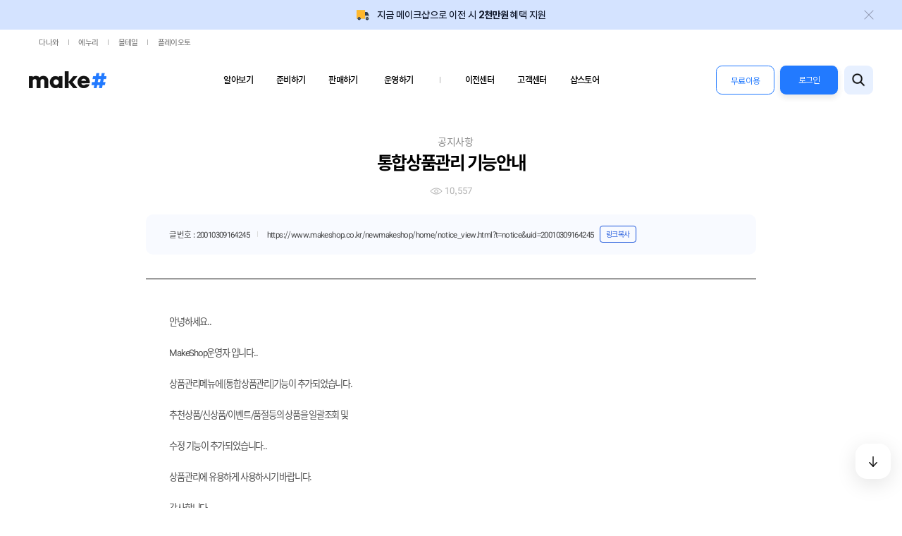

--- FILE ---
content_type: text/html; charset=euc-kr
request_url: https://www.makeshop.co.kr/newmakeshop/home/notice_view.html?t=notice&select_tab=notice&date=20010309164245
body_size: 14186
content:
<!DOCTYPE html>
<html lang="en">
<head>
    <title>공지사항</title>
<meta property="og:title" content="공지사항" /><meta name="description" content="메이크샵 공지사항" />
<meta property="og:description" content="메이크샵 공지사항" />    <meta property="og:image" content="https://www.makeshop.co.kr/images/Makeshop_ci.png">
    <meta property="og:url" content="https://www.makeshop.co.kr/">

    <meta http-equiv="X-UA-Compatible" content="IE=edge">
    <meta name="viewport" content="initial-scale=1.0,user-scalable=no,maximum-scale=1,width=device-width" />
    <meta name="format-detection" content="telephone=no">
    <link rel="icon" href="./img/common/makeshop_favicon.ico">
    <link rel="apple-touch-icon" href="./img/common/appstoreicon.jpg">

        <link rel="stylesheet" href="./css/library/swiper.css?1683612559" />
        <link rel="stylesheet" href="./css/library/animation.css?1683612559" />
        <link rel="stylesheet" href="./css/common/musign.min.css?1687162615" />
        <link rel="stylesheet" href="./css/common/reset.css?1747098015" />
        <link rel="stylesheet" href="./css/common/layout.css?1763698308" />
        <link rel="stylesheet" href="./css/main/main.css?1769048720" />
        <link rel="stylesheet" href="./css/common/sub.css?1715849666" />
        <link rel="stylesheet" href="./css/musign.css?1683612559" />
        <link rel="stylesheet" href="./css/sub/login/login.css?1721611799" />
        <link rel="stylesheet" href="./css/sub/mypage/mypage.css?1687323301" />
        <link rel="stylesheet" href="./css/sub/mypage/master.css?1685069047" />
        <link rel="stylesheet" href="./css/sub/member/join.css?1683612559" />
        <link rel="stylesheet" href="./css/sub/member/agreement.css?1683612559" />
        <link rel="stylesheet" href="./css/sub/member/complete.css?1720082588" />
        <link rel="stylesheet" href="./css/sub/member/sum.css?1752728946" />
        <link rel="stylesheet" href="./css/sub/create/create.css?1767664541" />
        <link rel="stylesheet" href="./css/sub/promotion/consult01.css?1756429987" />
        <link rel="stylesheet" href="./css/sub/promotion/consult02.css?1694482683" />
        <link rel="stylesheet" href="./css/sub/promotion/marketing.css?1706078532" />
        <link rel="stylesheet" href="./css/sub/search/search1.css?1687162624" />
        <link rel="stylesheet" href="./css/sub/search/search2.css?1687164089" />
        <link rel="stylesheet" href="./css/sub/search/search3.css?1692592893" />
        <link rel="stylesheet" href="./css/sub/category/cate01.css?1684732681" />
        <link rel="stylesheet" href="./css/sub/category/cate02.css?1716277636" />
        <link rel="stylesheet" href="./css/sub/category/cate03.css?1733797478" />
        <link rel="stylesheet" href="./css/sub/order/order1.css?1697432922" />
        <link rel="stylesheet" href="./css/sub/order/order2.css?1687162622" />
        <link rel="stylesheet" href="./css/sub/order/order3.css?1703126925" />
        <link rel="stylesheet" href="./css/sub/store/store01.css?1692592890" />
        <link rel="stylesheet" href="./css/sub/store/store02.css?1692601003" />
        <link rel="stylesheet" href="./css/sub/store/store03.css?1757553103" />
        <link rel="stylesheet" href="./css/sub/ready/ready01.css?1721699545" />
        <link rel="stylesheet" href="./css/sub/ready/ready02.css?1762915374" />
        <link rel="stylesheet" href="./css/sub/ready/ready03.css?1685496300" />
        <link rel="stylesheet" href="./css/sub/ad_center/ad_center.css?1739869051" />
        <link rel="stylesheet" href="./css/sub/operation/operation01.css?1769048723" />
        <link rel="stylesheet" href="./css/sub/operation/operation02.css?1683612559" />
        <link rel="stylesheet" href="./css/sub/operation/operation03.css?1749693199" />
        <link rel="stylesheet" href="./css/sub/policy/policy01.css?1683612559" />
        <link rel="stylesheet" href="./css/sub/policy/policy02.css?1737072721" />
        <link rel="stylesheet" href="./css/sub/check/check01.css?1769061734" />
        <link rel="stylesheet" href="./css/sub/check/check02.css?1724314841" />
        <link rel="stylesheet" href="./css/sub/check/check03.css?1742175093" />
        <link rel="stylesheet" href="./css/sub/check/shop_relocation.css?1724314845" />
        <link rel="stylesheet" href="./css/sub/check/shop_custom.css?1724314843" />
        <link rel="stylesheet" href="./css/sub/notice/notice01.css?1687230149" />
        <link rel="stylesheet" href="./css/sub/notice/notice02.css?1687852846" />
        <link rel="stylesheet" href="./css/sub/notice/notice03.css?1683612559" />
        <link rel="stylesheet" href="./css/sub/cs/faq01.css?1743563298" />
        <link rel="stylesheet" href="./css/sub/cs/faq02.css?1684818128" />
        <link rel="stylesheet" href="./css/sub/cs/faq03.css?1724314842" />
        <link rel="stylesheet" href="./css/sub/subscribe/subscribe.css?1762915376" />
        <link rel="stylesheet" href="./css/sub/event/spot_event.css?1684732681" />
        <link rel="stylesheet" href="./css/sub/payment/payment.css?1690423215" />
        <link rel="stylesheet" href="./css/sub/pro_main/pro_main.css?1762331776" />
        <link rel="stylesheet" href="./css/common/layout.responsive.css?1769048717" />
        <link rel="stylesheet" href="./css/main/main_responsive.css?1768468132" />
        <link rel="stylesheet" href="./css/sub/login/login_responsive.css?1721191052" />
        <link rel="stylesheet" href="./css/sub/mypage/mypage_responsive.css?1683612559" />
        <link rel="stylesheet" href="./css/sub/member/join_responsive.css?1683612559" />
        <link rel="stylesheet" href="./css/sub/member/complete_responsive.css?1683612559" />
        <link rel="stylesheet" href="./css/sub/member/sum_responsive.css?1752728948" />
        <link rel="stylesheet" href="./css/sub/create/create_responsive.css?1765847680" />
        <link rel="stylesheet" href="./css/sub/promotion/ad_responsive.css?1706078530" />
        <link rel="stylesheet" href="./css/sub/promotion/consult01_responsive.css?1756429989" />
        <link rel="stylesheet" href="./css/sub/promotion/consult02_responsive.css?1684994157" />
        <link rel="stylesheet" href="./css/sub/search/search_responsive.css?1692592893" />
        <link rel="stylesheet" href="./css/common/ckeditor5-content.css?1766036293" />
        <script type="text/javascript" src="./js/jquery-1.12.4.min.js"></script>
    <script>
    var page_type = '';
    </script>

<!-- Google tag (gtag.js) -->
<script async src="https://www.googletagmanager.com/gtag/js?id=G-QNLHHEZ0M4"></script>
<script>
window.dataLayer = window.dataLayer || [];
function gtag(){dataLayer.push(arguments);}
gtag('js', new Date());

gtag('config', 'G-QNLHHEZ0M4');
</script>


<!-- Google Tag Manager -->
<script>(function(w,d,s,l,i){w[l]=w[l]||[];w[l].push({'gtm.start':
new Date().getTime(),event:'gtm.js'});var f=d.getElementsByTagName(s)[0],
j=d.createElement(s),dl=l!='dataLayer'?'&l='+l:'';j.async=true;j.src=
'https://www.googletagmanager.com/gtm.js?id='+i+dl;f.parentNode.insertBefore(j,f);
})(window,document,'script','dataLayer','GTM-NMJ88XR');</script>
<!-- End Google Tag Manager -->

<script type="text/javascript">
//console.log('check ad');
</script>

<!-- (네이버전환스크립트소스 2013.03.14 전략기획팀 요청) 공통 적용 스크립트 , 모든 페이지에 노출되도록 설치. 단 전환페이지 설정값보다 항상 하단에 위치해야함 -->
<script type="text/javascript" src="https://wcs.naver.net/wcslog.js"> </script>

<script type="text/javascript">
if (!wcs_add) var wcs_add={};
wcs_add["wa"] = "s_3c260abf45bf";
if (!_nasa) var _nasa={};
wcs.inflow('makeshop.co.kr');
wcs_do(_nasa);

function MSLOG_loadJavascript(url) {
    var head= document.getElementsByTagName('head')[0];
    var script= document.createElement('script');
    script.type= 'text/javascript';
    var loaded = false;
    script.onreadystatechange= function () {
        if (this.readyState == 'loaded' || this.readyState == 'complete')
        { if (loaded) { return; } loaded = true; }
    }
    script.src = url;
    head.appendChild(script);
}
var MSLOG_charset = "EUC-KR";
var MSLOG_server  = document.location.protocol + "//log21.makeshop.co.kr";
var MSLOG_code = "MKmakeshop";
var MSLOG_var = "";
if (document.charset) MSLOG_charset = document.charset.toLowerCase();
if (document.characterSet) MSLOG_charset = document.characterSet.toLowerCase();  //firefox;
MSLOG_loadJavascript(MSLOG_server + "/js/mslog.js?r=" + Math.random());
</script>

<!-- 2017-08-14 페이스북 픽셀값 (마케팅팀 요청에 의한 삽입) -->
<!-- Facebook Pixel Code -->
<script>
!function(f,b,e,v,n,t,s){if(f.fbq)return;n=f.fbq=function(){n.callMethod?
n.callMethod.apply(n,arguments):n.queue.push(arguments)};if(!f._fbq)f._fbq=n;
n.push=n;n.loaded=!0;n.version='2.0';n.agent='plmakeshop-kr';n.queue=[];t=b.createElement(e);t.async=!0;
t.src=v;s=b.getElementsByTagName(e)[0];s.parentNode.insertBefore(t,s)}(window,
document,'script','https://connect.facebook.net/en_US/fbevents.js');
fbq('init', '142690422987779');
fbq('track', 'PageView');
</script>
<noscript><img height="1" width="1" style="display:none" src="https://www.facebook.com/tr?id=142690422987779&ev=PageView&noscript=1" /></noscript>
<!-- DO NOT MODIFY -->
<!-- End Facebook Pixel Code -->
<!-- Facebook Pixel Code SearchKeyword -->
<script>
function fbqSearchKeyword() {
var uri = document.referrer;
if (!uri) return;
var link = document.createElement('a');
link.setAttribute('href', uri);
var pattern = new RegExp('\\?&=([^&#]*)');
var query = link.search.match(pattern);
if (query && query.length > 0) {
var keyword = query[1].replace(/\+/gi, "%20");
}
if (keyword) {
fbq('trackCustom', 'SearchKeyword', {
hostname: link.hostname,
keyword: decodeURIComponent(keyword),
});
}
}
fbqSearchKeyword();
</script>
<!-- End Facebook Pixel Code SearchKeyword -->


<!-- Dable 스크립트 시작 / 문의 support@dable.io -->
<script>
(function(d,a,b,l,e,_) {
 d[b]=d[b]||function(){(d[b].q=d[b].q||[]).push(arguments)};e=a.createElement(l);
 e.async=1;e.charset='utf-8';e.src='//static.dable.io/dist/dablena.min.js';
 _=a.getElementsByTagName(l)[0];_.parentNode.insertBefore(e,_);
 })(window,document,'dablena','script');
dablena('init', 'makeshop.co.kr');
dablena('track', 'PageView');
</script>
<!-- Dable 스크립트 종료 / 문의 support@dable.io -->


<script type="text/javascript" charset="UTF-8" src="//t1.daumcdn.net/kas/static/kp.js"></script>
<script type="text/javascript">
kakaoPixel('749871298517316835').pageView();
</script>


<!-- Enliple Tracker Start -->
<script type="text/javascript">
(function(a,g,e,n,t){a.enp=a.enp||function(){(a.enp.q=a.enp.q||[]).push(arguments)};n=g.createElement(e);n.async=!0;n.defer=!0;n.src="https://cdn.megadata.co.kr/dist/prod/enp_tracker_makeshop_d4.min.js";t=g.getElementsByTagName(e)[0];t.parentNode.insertBefore(n,t)})(window,document,"script");
enp('create', 'common', 'makeshop01', { device: 'B' }); // W:웹, M: 모바일, B: 반응형
enp('send', 'common', 'makeshop01');
</script>
<!-- Enliple Tracker End -->


<!-- ADN Tracker[공통] start -->
<script src="//fin.rainbownine.net/js/across_adn_2.0.1.js" type="text/javascript"></script>
<!-- ADN Tracker[공통] end -->



<script type="application/ld+json">
[{
  "@context": "https://schema.org",
  "@type": "Organization",
  "brand": "메이크샵",
  "name": "메이크샵",
  "description": "샵으로 시작하여 샵의 마음을 가장 잘 아는 솔루션 서비스",
  "url": "https://www.makeshop.co.kr/newmakeshop/home/index.html",
  "sameAs": [
      "https://blog.naver.com/makeshop_official",
      "https://www.youtube.com/channel/UCH9cNs3CkIakk6VEVpnnwOA",
      "https://www.instagram.com/makeshop.co.kr/?hl=ko",
      "https://www.facebook.com/makemoney.makeshop/"
  ]
},
{
  "@context": "https://schema.org",
  "@type": "Website",
  "url": "https://www.makeshop.co.kr/newmakeshop/home/index.html",
  "potentialAction": {
    "@type": "SearchAction",
    "target": {
      "@type": "EntryPoint",
      "urlTemplate": "https://www.makeshop.co.kr/newmakeshop/home/search_main.html?keyword={search_term_string}"
    },
    "query-input": "required name=search_term_string"
  }
},
{
  "@context": "https://schema.org",
  "@type": "ItemList",
  "ItemListElement": [
        {
          "@type": "ListItem",
          "item": {
              "@type": "Organization",
            "name": "신규 쇼핑몰 제작",
            "image": [
                "./img/common/topimg/1x1/top1_list_1000.jpg",
                "./img/common/topimg/4x3/top1_list_960.jpg",
                "./img/common/topimg/16x9/top1_list_1280.jpg"
            ],
            "url": "https://www.makeshop.co.kr/newmakeshop/home/personal_new.html"
          },
          "position": "1"
        },
        {
          "@type": "ListItem",
          "item": {
              "@type": "Organization",
            "name": "쇼핑몰 이전",
            "image": [
                "./img/common/topimg/1x1/top2_list_1000.jpg",
                "./img/common/topimg/4x3/top2_list_960.jpg",
                "./img/common/topimg/16x9/top2_list_1280.jpg"
            ],
            "url": "https://www.makeshop.co.kr/newmakeshop/home/personal_trans.html"
          },
          "position": "2"
        },
        {
          "@type": "ListItem",
          "item": {
              "@type": "Organization",
            "name": "기업 맞춤 제작",
            "image": [
                "./img/common/topimg/1x1/top3_list_1000.jpg",
                "./img/common/topimg/4x3/top3_list_960.jpg",
                "./img/common/topimg/16x9/top3_list_1280.jpg"
            ],
            "url": "https://www.makeshop.co.kr/newmakeshop/home/personal_custom.html"
          },
          "position": "3"
        },
        {
          "@type": "ListItem",
          "item": {
              "@type": "Organization",
            "name": "메이크샵스토어",
            "image": [
                "./img/common/topimg/1x1/top4_list_1000.jpg",
                "./img/common/topimg/4x3/top4_list_960.jpg",
                "./img/common/topimg/16x9/top4_list_1280.jpg"
            ],
            "url": "https://www.makeshop.co.kr/newmakeshop/home/store.html"
          },
          "position": "4"
        },
        {
          "@type": "ListItem",
          "item": {
              "@type": "Organization",
            "name": "고객센터",
            "image": [
                "./img/common/topimg/1x1/top5_list_1000.jpg",
                "./img/common/topimg/4x3/top5_list_960.jpg",
                "./img/common/topimg/16x9/top5_list_1280.jpg"
            ],
            "url": "https://www.makeshop.co.kr/newmakeshop/home/faq_list.html"
          },
          "position": "5"
        },
        {
          "@type": "ListItem",
          "item": {
              "@type": "Organization",
            "name": "회원가입",
            "image": [
                "./img/common/topimg/1x1/top6_list_1000.jpg",
                "./img/common/topimg/4x3/top6_list_960.jpg",
                "./img/common/topimg/16x9/top6_list_1280.jpg"
            ],
            "url": "https://www.makeshop.co.kr/newmakeshop/home/sum_certify.html"
          },
          "position": "6"
        }
        ]
}]
</script>

</head>

<body>
    <div id="header">
    <aside>
        <button type="button" class="top_btn">
            <img src="img/main/btn_top.webp" alt="탑버튼" />
        </button>
    </aside>

    <div class="header">
        <!--s:top-line-banner-->
        <div class="top-line-banner">
            <ul class="swiper-wrapper">
                <li class="swiper-slide bn-sld01">
                    <a href="./notice_view.html?t=note&uid=599" >
                        <img class="bn-icon" src="img/main/header_top_line_banner_img05.png" alt=""> 
                        <strong>반응형 쇼핑몰</strong>도 간편하게 제작하세요
                        <span class="line-banner-close-btn"><img src="img/main/header_top_line_banner_close01.png" alt="닫기"></span>
                    </a>
                </li>
                <!--<li class="swiper-slide bn-sld03 top-line-banner-new">
                    <a href="./notice_view.html?t=note&uid=601" >
                        <img class="bn-icon" src="img/main/header_top_line_banner_img06.png" alt=""> 
                        <strong>#CRM 맞춤형 메시지 마케팅</strong>으로 매출을 올려보세요
                        <span class="line-banner-close-btn"><img src="img/main/header_top_line_banner_close02.png" alt="닫기"></span>
                    </a>
                </li>-->
                <li class="swiper-slide bn-sld01">
                    <a href="./landing_promotion_transfer.html">
                        <img class="bn-icon" src="img/main/header_top_line_banner_img01.png" alt=""> 
                        지금 메이크샵으로 이전 시 <strong>&nbsp;2천만원&nbsp;</strong> 혜택 지원 
                        <span class="line-banner-close-btn"><img src="img/main/header_top_line_banner_close01.png" alt="닫기"></span>
                    </a>
                </li>
                <!--<li class="swiper-slide bn-sld02">
                    <a href="./notice_view.html?t=note&uid=588">
                        <img class="bn-icon" src="img/main/header_top_line_banner_img03.png" alt=""> 
                        국내 자사몰에서 <strong>&nbsp;해외 고객</strong>에게 판매하세요
                        <span class="line-banner-close-btn"><img src="img/main/header_top_line_banner_close02.png" alt="닫기"></span>
                    </a>
                </li>-->
                <!--<li class="swiper-slide bn-sld03">
                    <a href="./personal_new.html">
                        <img class="bn-icon" src="img/main/header_top_line_banner_img02.png" alt=""> 
                        쇼핑몰 제작 진짜 <strong>&nbsp;0원</strong>으로 시작하세요
                        <span class="line-banner-close-btn"><img src="img/main/header_top_line_banner_close02.png" alt="닫기"></span>
                    </a>
                </li>-->
                <li class="swiper-slide bn-sld04">
                    <a href="./notice_view.html?t=notice&uid=20250515102839  ">
                        <img class="bn-icon" src="img/main/header_top_line_banner_img04.png" alt="">
                        <strong> 국내 유일 </strong>&nbsp;PG 가입비 면제,&nbsp;<strong> 수수료 0% </strong>
                        <span class="line-banner-close-btn"><img src="img/main/header_top_line_banner_close02.png" alt="닫기"></span>
                    </a>
                </li>
                <li class="swiper-slide bn-sld03">
                    <a href="./notice_view.html?t=notice&uid=20251209183233" >
                        <img class="bn-icon" src="img/main/header_top_line_banner_img07.png" alt=""> 
                        스마트스토어 상품 그대로 <strong>&nbsp;원클릭 구축</strong>하세요
                        <span class="line-banner-close-btn"><img src="img/main/header_top_line_banner_close02.png" alt="닫기"></span>
                    </a>
                </li>
            </ul>
        </div>
        <!--e:top-line-banner-->
		<div class="inner partner">
			<ul>
				<li>
					<a href="https://www.danawa.com/?_OC_=makeshop&logger_kw=makeshop&utm_source=makeshop&utm_medium=gnb&utm_campaign=cowave" target="_blank">다나와</a>
				</li>
				<li>
					<a href="https://www.enuri.com/?utm_source=onsite&utm_medium=top_gnb&utm_campaign=makeshop" target="_blank">에누리</a>
				</li>
				<li>
					<a href="https://post.malltail.com/?utm_source=onsite&utm_medium=top_gnb&utm_campaign=makeshop" target="_blank">몰테일</a>
				</li>
				<li>
					<a href="https://www.plto.com/?utm_source=makeshop&utm_medium=referral&utm_campaign=home&utm_content=top_gnb" target="_blank">플레이오토</a>
				</li>
			</ul>
		</div>
        <div class="inner f_b">
            <h1>
                <a href="./index.html">
                    <img src="img/main/logo.png?" alt="메이크샵 로고" class="pc_ver" />
                    <img src="img/main/logo_mo.png?1" alt="메이크샵 로고" class="mo_ver" />
                </a>
            </h1>
            <nav class="menu_pc">
                <ul id="gnb" class="gnb cf">
                    <li class="depth1">
                        <a href="javascript:void(0);">알아보기</a>
                    </li>
                    <li class="depth1">
                        <a href="javascript:void(0);">준비하기</a>
                    </li>
                    <li class="depth1">
                        <a href="javascript:void(0);">판매하기</a>
                    </li>
                    <li class="depth1 line store">
                        <a href="javascript:void(0);">운영하기</a>
                    </li>
                    <li class="depth1"><a href="./shop_relocation_consult.html">이전센터</a></li>
                    
                    <li class="depth1"><!--css del :  store line-->
                        <a href="./mlogin.html?action_mode=write&return_url=contact">고객센터</a>
                    </li>
                    <li class="depth1">
						<a href="./store.html">샵스토어</a>
					</li>
                    
                </ul>
                <ul class="gnb_sub">
                    <li class="depth1 on">
                        <a href="./personal_new.html">알아보기</a>
                        <ul class="depth2">
                            <li class="sub_menu">
                                <a href="./personal_new.html">내게 맞는 서비스</a>
                                <ul>
                                    <li><a href="./personal_new.html">신규 쇼핑몰 제작</a></li>
                                    <li><a href="./personal_global.html">글로벌 쇼핑몰 제작</a></li>
                                </ul>
                            </li>
                            <li class="sub_menu">
                                <a href="./pricing.html">요금안내</a>
                            </li>
                            <li class="sub_menu">
                                <a href="./cate_fashion.html">업종별 추천기능</a>
                                <ul>
                                    <li><a href="./cate_fashion.html">패션잡화</a></li>
                                    <li><a href="./cate_underwear.html">언더웨어/애슬레저</a></li>
                                    <li><a href="./cate_food.html">식품</a></li>
                                    <li><a href="./cate_beauty.html">뷰티</a></li>
                                    <li><a href="./cate_living.html">리빙</a></li>
                                </ul>
                            </li>
                        </ul>
                    </li>
                    <li class="depth1">
                        <a href="./ready_shop.html">준비하기</a>
                        <ul class="depth2">
                            <li class="sub_menu">
                                <a href="./ready_check.html">쇼핑몰 창업 준비</a>
                            </li>
                            <li class="sub_menu">
                                <a href="./ready_design.html">쇼핑몰 디자인</a>
                            </li>
                            <li class="sub_menu">
                                <a href="./ready_pay.html">결제서비스</a>
                            </li>
                            <li class="sub_menu">
                                <a href="./ready_delivery.html">배송관리</a>
                                <ul>
                                    <li><a href="./ready_delivery.html">배송관리</a></li>
                                    <li><a href="./ready_subscribe.html">정기배송</a></li>
                                </ul>
                            </li>
                            <li class="sub_menu">
                                <a href="./ready_product.html">상품 등록/진열</a>
                            </li>
                        </ul>
                    </li>
                    <li class="depth1">
                        <a href="./order_product.html">판매하기</a>
                        <ul class="depth2">
                            <li class="sub_menu">
                                <a href="./order_company.html">자사몰 판매 강화</a>
                            </li>
                            <li class="sub_menu">
                                <a href="./order_openmarket.html">외부채널 판매</a>
                            </li>
                        </ul>
                    </li>
                    <li class="depth1">
                        <a href="./operation_shop.html">운영하기</a>
                        <ul class="depth2">
                            <li class="sub_menu">
                                <a href="./operation_order.html">주문관리</a>
                            </li>
                            <li class="sub_menu">
                                <a href="./operation_sellpia.html">재고관리</a>
                            </li>
                            <li class="sub_menu">
                                <a href="./operation_user.html">회원관리</a>
                            </li>
                            <li class="sub_menu">
                                <a href="./operation_security.html">보안</a>
                            </li>
                            <li class="sub_menu">
                                <a href="./operation_statistics.html">통계분석</a>
                            </li>
                            <li class="sub_menu">
                                <a href="./operation_event.html">이벤트/프로모션</a>
                                <ul>
                                    <li><a href="./operation_event.html">이벤트</a></li>
                                    <li><a href="./operation_promotion.html">할인 기능</a></li>
                                    <li><a href="./operation_traffic.html">이벤트 대용량 트래픽 처리</a></li>
                                </ul>
                            </li>
                            <li class="sub_menu">
                                <a href="./operation_review.html">상품리뷰</a>
                            </li>
                        </ul>
                    </li>
                    <li class="depth1 promain">
                        <a href="./shop_relocation_consult.html">이전센터</a>
                        <ul class="depth2">
                            <li class="sub_menu">
                                <a href="./shop_relocation_consult.html">이전센터</a>
                                <ul>
                                    <li>
                                        <a href="./landing_promotion_transfer.html" target="_blank">
                                            <span>쇼핑몰 이전</span>
                                            <span class="pro">EVENT</span>
                                        </a>
                                    </li>
                                    <li><a href="./pro_design.html?gf_ref=Yz1LMzhJdU0=" target="_blank">맞춤 디자인</a></li>
                                    <li><a href="./pro_development.html?gf_ref=Yz1USnFOM1E=" target="_blank">맞춤 개발</a></li>
                                </ul>
                            </li>
                        </ul>
                    </li>
                    <li class="depth1">
                        <a href="./mlogin.html?action_mode=write&return_url=contact">고객센터</a>
                        <ul class="depth2">
                            <li class="sub_menu">
                                <a href="./mlogin.html?action_mode=write&return_url=contact">고객센터</a>
                                <ul>
                                    <li><a href="https://help.makeshop.co.kr/faq" target="_blank">자주 묻는 질문</a></li>
                                    <!--<li><a href="./faq_manual_list.html">매뉴얼</a></li>-->
                                    <li><a target="_blank" href="https://help.makeshop.co.kr/">매뉴얼</a></li>
                                    <li><a href="./customer_list.html">Real Q&A</a></li>
                                    <li><a href="./faq_tip_list.html">개별디자인 TIP</a></li>
                                    <li><a href="./mlogin.html?action_mode=write&return_url=contact">1:1 문의</a></li>
                                                                    </ul>
                            </li>
                            <li class="sub_menu">
                                <a href="./notice_list.html">알림게시판</a>
                                <ul>
                                    <li><a href="./notice_list.html?select_tab=notice">공지사항</a></li>
                                    <li><a href="./notice_list.html?select_tab=event">이벤트</a></li>
                                    <li><a href="./notice_list.html?select_tab=note">업그레이드 노트</a></li>
                                    <li><a href="./makeshop_story.html">샵스토리</a></li>
                                    <li><a target="_blank" href="https://help.makeshop.co.kr/blog">샵블로그</a></li>
                                </ul>
                            </li>
                            <li class="sub_menu">
                                <a href="./inquiry.html">제휴문의</a>
                            </li>
                        </ul>
                    </li>
                    <li class="depth1 store"><a href="./store.html">샵스토어</a></li>
                </ul>
            </nav>
            <div class="serach_b_all">
                                <div class="search_b f_b login_out">
					<a href="./create_shop.html" class="manager_btn double-btn">무료이용</a>
                    <a href="./login.html" class="login_btn double-btn">로그인</a>
                    <button type="button" id="search_btn_pc" class="search_btn"><img src="img/common/icon_search.png" alt="찾기버튼" class="pos_c"></button>
                </div>
                            </div>
            <div class="btn_box">
                <button type="button" id="search_btn_mo" class="search_btn"></button>  <!-- 230328 15:18 [수정표시] -->
                <button type="button" class="btn_call">
                    <span></span> <!-- 230510 [수정표시] -->
                </button>
            </div>
            <div class="menu_mo">
				<div class="nav-scroll">
					<div class="menu_mo_s">
						<nav class="menu_mo_nav">
							<ul class="gnb">
								<li class="depth1 acc_btn">
									<a href="javascript:void(0);">알아보기</a>
									<ul class="depth2 acc_b">
										<li class="sub_menu">
											<a href="./personal_new.html">내게 맞는 서비스</a>
											<ul>
												<li><a href="./personal_new.html">신규 쇼핑몰 제작</a></li>
                                                <li><a href="./personal_global.html">글로벌 쇼핑몰 제작</a></li>
											</ul>
										</li>
										<li class="sub_menu"><a href="./pricing.html">요금안내</a></li>
										<li class="sub_menu">
											<a href="./cate_fashion.html">업종별 추천기능</a>
											<ul>
												<li><a href="./cate_fashion.html">패션잡화</a></li>
												<li><a href="./cate_underwear.html">언더웨어/애슬레저</a></li>
												<li><a href="./cate_food.html">식품</a></li>
												<li><a href="./cate_beauty.html">뷰티</a></li>
												<li><a href="./cate_living.html">리빙</a></li>
											</ul>
										</li>
									</ul>
								</li>
								<li class="depth1 acc_btn">
									<a href="javascript:void(0);">준비하기</a>
									<ul class="depth2 acc_b">
										<li class="sub_menu">
											<a href="./ready_check.html">쇼핑몰 창업 준비</a>
										</li>
										<li class="sub_menu">
											<a href="./ready_design.html">쇼핑몰 디자인</a>
										</li>
										<li class="sub_menu">
											<a href="./ready_pay.html">결제서비스</a>
										</li>
										<li class="sub_menu">
											<a href="./ready_delivery.html">배송관리</a>
											<ul>
												<li><a href="./ready_delivery.html">배송관리</a></li>
												<li><a href="./ready_subscribe.html">정기배송</a></li>
											</ul>
										</li>
										<li class="sub_menu">
											<a href="./ready_product.html">상품 등록/진열</a>
										</li>
									</ul>
								</li>
								<li class="depth1 acc_btn">
									<a href="javascript:void(0);">판매하기</a>
									<ul class="depth2 acc_b">
										<li class="sub_menu">
											<a href="./order_company.html">자사몰 판매 강화</a>
										</li>
										<li class="sub_menu">
											<a href="./order_openmarket.html">외부채널 판매</a>
										</li>
									</ul>
								</li>
								<li class="depth1 store acc_btn">
									<a href="javascript:void(0);">운영하기</a>
									<ul class="depth2 acc_b">
										<li class="sub_menu">
											<a href="./operation_order.html">주문관리</a>
										</li>
                                        <li class="sub_menu">
											<a href="./operation_sellpia.html">재고관리</a>
										</li>
										<li class="sub_menu">
											<a href="./operation_user.html">회원관리</a>
										</li>
										<li class="sub_menu">
											<a href="./operation_security.html">보안</a>
										</li>
										<li class="sub_menu">
											<a href="./operation_statistics.html">통계분석</a>
										</li>
										<li class="sub_menu">
											<a href="./operation_event.html">이벤트/프로모션</a>
											<ul>
												<li><a href="./operation_event.html">이벤트</a></li>
												<li><a href="./operation_promotion.html">할인 기능</a></li>
												<li><a href="./operation_traffic.html">이벤트 대용량 트래픽 처리</a></li>
											</ul>
										</li>
										<li class="sub_menu">
											<a href="./operation_review.html">상품리뷰</a>
										</li>
									</ul>
								</li>
                                <li class="depth1 acc_btn"><!--css del : promain-->
                                    <a href="javascript:void(0);">
                                        이전센터
                                    </a>
                                    <ul class="depth2 acc_b">
                                        <li class="sub_menu">
                                            <a href="./shop_relocation_consult.html">이전센터</a>
                                            <ul>
                                                <li><a href="./landing_promotion_transfer.html" target="_blank">쇼핑몰 이전 <span class="event">EVENT</span></a></li>
                                                <li><a href="./pro_design.html?gf_ref=Yz1LMzhJdU0=" target="_blank">맞춤 디자인</a></li>
                                                <li><a href="./pro_development.html?gf_ref=Yz1USnFOM1E=" target="_blank">맞춤 개발</a></li>
                                            </ul>
                                        </li>
                                    </ul>
                                </li>
								<li class="depth1 acc_btn">
									<a href="javascript:void(0);">고객센터</a>
									<ul class="depth2 acc_b">
										<li class="sub_menu">
											<a href="./mlogin.html?action_mode=write&return_url=contact">고객센터</a>
											<ul>
												<li><a href="https://help.makeshop.co.kr/faq" target="_blank">자주 묻는 질문</a></li>
                                                <li><a target="_blank" href="https://help.makeshop.co.kr/">매뉴얼</a></li>
												<li><a href="./customer_list.html">Real Q&A</a></li>
												<li><a href="./faq_tip_list.html">개별디자인 TIP</a></li>
												<li><a href="./mlogin.html?action_mode=write&return_url=contact">1:1 문의</a></li>
																							</ul>
										</li>
										<li class="sub_menu">
											<a href="./notice_list.html">알림게시판</a>
											<ul>
												<li><a href="./notice_list.html?select_tab=notice">공지사항</a></li>
												<li><a href="./notice_list.html?select_tab=event">이벤트</a></li>
												<li><a href="./notice_list.html?select_tab=note">업그레이드 노트</a></li>
                                                <li><a href="./makeshop_story.html">샵스토리</a></li>
                                                <li><a target="_blank" href="https://help.makeshop.co.kr/blog">샵블로그</a></li>
											</ul>
										</li>
										<li class="sub_menu">
											<a href="./inquiry.html">제휴문의</a>
										</li>
									</ul>
								</li>
                                <li class="depth1  acc_btn">
									<a href="javascript:void(0);">샵스토어</a>
									<ul class="depth2 acc_b">
										<li class="sub_menu">
											<a href="./store.html">샵스토어</a>
											<ul>
												<li><a href="./store_list.html">전체</a></li>
																								<li><a href="./store_list.html?category_id=17">고객관리</a></li>
																								<li><a href="./store_list.html?category_id=12">마케팅</a></li>
																								<li><a href="./store_list.html?category_id=10">물류/풀필먼트</a></li>
																								<li><a href="./store_list.html?category_id=16">인증/결제</a></li>
																								<li><a href="./store_list.html?category_id=23">경영/세무/노무</a></li>
																								<li><a href="./store_list.html?category_id=14">라이브커머스</a></li>
																								<li><a href="./store_list.html?category_id=15">디자인 편집/콘텐츠</a></li>
																								<li><a href="./store_list.html?category_id=13">리뷰</a></li>
																								<li><a href="./store_list.html?category_id=20">오피스</a></li>
																								<li><a href="./store_list.html?category_id=22">이벤트/프로모션</a></li>
																								<li><a href="./store_list.html?category_id=9">상품공급</a></li>
																								<li><a href="./store_list.html?category_id=8">주문/재고</a></li>
																								<li><a href="./store_list.html?category_id=7">판매 채널 확장</a></li>
																								<li><a href="./store_list.html?category_id=11">매출/통계/분석</a></li>
																								<li><a href="./store_list.html?category_id=24">인플루언서/체험단</a></li>
																								<li><a href="./store_list.html?category_id=18">메이크샵혜택</a></li>
																							</ul>
										</li>
									</ul>
								</li>
                                
							</ul>
						</nav>
					</div>
				</div>
								<div class="login_btn ">
					<a href="./sum_certify.html" class="login_btn line-style double-btn">무료이용</a>
					<a href="./login.html" class="login_btn  double-btn">로그인</a>
				</div>
				            </div>
        </div>
    </div>

    <div class="keyword_info_box">
        <div class="search_keyword">
            <div class="inner">
                <div class="keyword_search_bg">
                    <form name="search_form" action="search_main.html" onSubmit="return false;">
                        <div class="keyword_search">
                            <input type="search" id="search_box" name="keyword" placeholder="원하시는 검색어를 입력해주세요." />
                            <button type="button" id="top_search_btn"><img src="img/main/icon_search.png" alt="찾기 아이콘" /></button>
                        </div>
                    </form>
                    <div class="top_searched_box">
                        <h3 class="tit">인기 검색어</h3>
                        <div class="keyword_box_all">
                            <div class="keyword_box">
                                <ul>
                                                                        <li class="top_keyword"><a href="./search_main.html?keyword=회원"><em class="num">1</em>회원<span class="same">-</span></a></li>
                                                                        <li class="top_keyword"><a href="./search_main.html?keyword=쿠폰"><em class="num">2</em>쿠폰<span class="up">2</span></a></li>
                                                                        <li class="top_keyword"><a href="./search_main.html?keyword=배송"><em class="num">3</em>배송<span class="up">6</span></a></li>
                                                                        <li class=""><a href="./search_main.html?keyword=배송비"><em class="num">4</em>배송비<span class="up">10</span></a></li>
                                                                        <li class=""><a href="./search_main.html?keyword=적립금"><em class="num">5</em>적립금<span class="down">3</span></a></li>
                                                                    </ul>
                            </div>
                            <div class="keyword_box">
                                <ul>
                                                                        <li class=""><a href="./search_main.html?keyword=가상"><em class="num">6</em>가상<span class="up">5</span></a></li>
                                                                        <li class=""><a href="./search_main.html?keyword=팝업"><em class="num">7</em>팝업<span class="down">4</span></a></li>
                                                                        <li class=""><a href="./search_main.html?keyword=게시판"><em class="num">8</em>게시판<span class="up">7</span></a></li>
                                                                        <li class=""><a href="./search_main.html?keyword=장바구니"><em class="num">9</em>장바구니<span class="down">4</span></a></li>
                                                                        <li class=""><a href="./search_main.html?keyword=알림톡"><em class="num">10</em>알림톡<span class="down">1</span></a></li>
                                                                    </ul>
                            </div>
                        </div>
                    </div>
                </div>
            </div>
        </div>
    </div>
</div>

    <main id="contaniner" class="notice_common notice_view">
        <div class="sub_container"> 
            <section class="section01">
                <div class="notice_view_box">
                    <div class="tit_box">
                        <span class="category">공지사항</span>
                        <p class="tit">통합상품관리 기능안내</p>
                        <span class="hit"><img src="./img/sub/notice/icon_hit.png" alt="아이콘" /> 10,557</span>
                        <div class="link_box_wrap f_fs">
                            <p class="num">글번호 : 20010309164245</p>
                            <div class="link_box f_fs">
                                <a href="javascript:void(0);" class="link btn-copy-url" id="cstcopyurl">https://www.makeshop.co.kr/newmakeshop/home/notice_view.html?t=notice&uid=20010309164245</a>
                                <button type="button" class="btn-copy-url">링크복사</button>
                            </div>
                        </div>
                    </div>
                    <div class="txt_box">
                        <p>
                        안녕하세요..<br />
<br />
MakeShop운영자 입니다..<br />
<br />
상품관리메뉴에 [통합상품관리]기능이 추가되었습니다.<br />
<br />
추천상품/신상품/이벤트/품절등의 상품을 일괄조회 및<br />
<br />
수정 기능이 추가되었습니다..<br />
<br />
상품관리에 유용하게 사용하시기 바랍니다.<br />
<br />
감사합니다.                        </p>
                    </div>

                    <div class="notice_table_view_list">
                                                <ul class="prev_list notice_table_view">
                            <li class="prev list">이전 글</li>
                            <li class="tit">
                                <a href="./notice_view.html?t=notice&uid=20010309131519&select_tab=notice&search_type=&notice_type=&notice_category=&notice_keyword=&page="><font color=red>상품 등록화면 개선^^</font></a>
                                                            </li>
                            <li class="hit">10916</li>
                            <li class="date">2001.03.09</li>
                        </ul>
                        
                                                <ul class="next_list notice_table_view">
                            <li class="next list">다음 글</li>
                            <li class="tit">
                                <a href="./notice_view.html?t=notice&uid=20010313004326&select_tab=notice&search_type=&notice_type=&notice_category=&notice_keyword=&page=">자료실 디자인이 바뀌었습니다.</a>
                                                            </li>
                            <li class="hit">11007</li>
                            <li class="date">2001.03.13</li>
                        </ul>
                                            </div>
                    <div class="btn_ver2_box f_b btn_b">
                                                <a href="javascript:redirectListBtn();" class="btn_ver btn_ver3 f_c cancel">목록</a>
                                            </div>

                                        <form name="redirectForm" id="redirectForm" method="post" action="notice_list.html">
                                                <input type="hidden" name="select_tab" value="notice" />
                                                <input type="hidden" name="search_type" value="" />
                                                <input type="hidden" name="notice_type" value="" />
                                                <input type="hidden" name="notice_category" value="" />
                                                <input type="hidden" name="notice_keyword" value="" />
                                                <input type="hidden" name="page" value="" />
                                            </form>
                                    </div>
            </section>
        </div>

        <section class="banner_section">
			<!--
            <div class="banner_box f_b n1">
                <img src="./img/sub/notice/notice_footer_banner01_img01.png" alt="make_shop" class="n1" />
                <img src="./img/sub/notice/notice_footer_banner01_img02.png" alt="make_shop" class="n2" />
                <img src="./img/sub/notice/notice_footer_banner01_img04.png" alt="make_shop" class="n3" />
                <div class="txt_box">
                    <p class="tit">궁금한 사항이 해결되지 않으셨나요?</p>
                    <p class="txt_desc">메이크샵 고객센터에 문의해 주세요.</p>
                </div>
                <div class="img_box">
                    <img src="./img/sub/notice/notice_footer_banner01_img03.png" alt="make_shop" />
                </div>                    
            </div>
			-->
            <div class="banner_box f_b n2">
                <img src="./img/sub/notice/notice_footer_banner02_img02.png" alt="make_shop" class="n1" />
                <div class="img_box">
                    <img src="./img/sub/notice/notice_footer_banner02_img01.png" alt="make_shop" />
                </div>
                <div class="txt_box">
                    <p class="tit">나만의 Make Mate, 메이크샵</p>
                    <a href="./sum_certify.html" class="btn f_b"><span class="txt">시작하기</span> <span class="icon"></span></a>
                </div>
            </div>
        </section>
    </main>
    <script type="text/javascript">
    $(function(){
        // 게시물 주소 COPY
        $(".btn-copy-url").click(function(e) {
            var copy_url = $("#cstcopyurl").text();
            var successful = false;
            if (window.clipboardData) {
                successful = window.clipboardData.setData("Text", copy_url);
            } else {
                jQuery('#contaniner').after('<input id="clip_target" type="text" value="" style="position:absolute;top:-9999em;"/>');
                jQuery('#clip_target').val(copy_url);
                jQuery('#clip_target').select();
                successful = document.execCommand('copy');
            }

            if(successful) {
                alert('복사되었습니다.\n붙여넣기(Ctrl+v)로 넣어주시면 됩니다.');
                if (window.clipboardData != true && jQuery('#clip_target').length) {
                    jQuery('#clip_target').remove();
                }
            } else {
                alert('이 브라우저는 복사기능을 지원하지 않습니다.');
            }
            return false;
        });
    });

    function redirectListBtn() {
        $("form[name=redirectForm]").submit();
    }
    </script>

    <div id="footer">
    
<div class="footer">
    <div class="notice">
        <div class="inner notice_swiper">
            <ul class="notice_ul swiper-wrapper">
                            <li class="notice_li f_cs swiper-slide">
                    <div class="cate f_c">공지사항</div>
                    <a href="./notice_view.html?t=notice&uid=20260130153833" class="tit f_fs">2월 PG사별 부분 무이자 할부 안내</a>
                    <div class="date f_c">2026.01.30</div>
                </li>
                            <li class="notice_li f_cs swiper-slide">
                    <div class="cate f_c">공지사항</div>
                    <a href="./notice_view.html?t=notice&uid=20260127165330" class="tit f_fs">2월 네이버페이 주문형 카드사 즉시 할인 프로모션 참가 가맹점 모집(~2/2)</a>
                    <div class="date f_c">2026.01.27</div>
                </li>
                            <li class="notice_li f_cs swiper-slide">
                    <div class="cate f_c">공지사항</div>
                    <a href="./notice_view.html?t=notice&uid=20260105143830" class="tit f_fs">우체국 연계 서비스 일시 중단 안내</a>
                    <div class="date f_c">2026.01.05</div>
                </li>
                            <li class="notice_li f_cs swiper-slide">
                    <div class="cate f_c">공지사항</div>
                    <a href="./notice_view.html?t=notice&uid=20251230165309" class="tit f_fs">1월 PG사별 부분 무이자 할부 안내</a>
                    <div class="date f_c">2025.12.30</div>
                </li>
                            <li class="notice_li f_cs swiper-slide">
                    <div class="cate f_c">공지사항</div>
                    <a href="./notice_view.html?t=notice&uid=20251229134908" class="tit f_fs">주문형 네이버페이 거래 완료 주문 건, 개인정보 마스킹 적용 안내 (1/7 ~ )</a>
                    <div class="date f_c">2025.12.29</div>
                </li>
                        </ul>
        </div>
    </div>
    <div class="inner ">
		<div class="full-bg"></div>
        <div class="top_con">
            <div class="menu_pc_f">
                <div class="service_list">
                    <a href="javascript:void(0);">알아보기</a>
                    <ul class="service_desc">
                        <li class="depth1"><a href="./personal_new.html">내게 맞는 서비스</a>
                            <ul class="depth2">
                                <li><a href="./personal_new.html">신규 쇼핑몰 제작</a></li>
                                <li><a href="./personal_global.html">글로벌 쇼핑몰 제작</a></li>
                            </ul>
                        </li>
                        <li class="depth1"><a href="./pricing.html">요금안내</a></li>
                        <li class="depth1"><a href="./cate_fashion.html">업종별 추천기능</a>
                            <ul class="depth2">
                                <li><a href="./cate_fashion.html">패션잡화</a></li>
                                <li><a href="./cate_underwear.html">언더웨어/애슬레저</a></li>
                                <li><a href="./cate_food.html">식품</a></li>
                                <li><a href="./cate_beauty.html">뷰티</a></li>
                                <li><a href="./cate_living.html">리빙</a></li>
                            </ul>
                        </li>
                    </ul>
                </div>
                <div class="service_list">
                    <a href="javascript:void(0);">준비하기</a>
                    <ul class="service_desc">
                        <li class="depth1"><a href="./ready_check.html">쇼핑몰 창업준비</a></li>
                        <li class="depth1"><a href="./ready_design.html">쇼핑몰 디자인</a></li>
                        <li class="depth1"><a href="./ready_pay.html">결제서비스</a></li>
                        <li class="depth1"><a href="./ready_delivery.html">배송관리</a>
                            <ul class="depth2">
                                <li><a href="./ready_delivery.html">배송서비스</a></li>
                                <li><a href="./ready_subscribe.html">정기배송</a></li>
                            </ul>
                        </li>
                        <li class="depth1"><a href="./ready_product.html">상품 등록/진열</a></li>                        
                    </ul>
                </div> 
                <div class="service_list">
                    <a href="javascript:void(0);">판매하기</a>
                    <ul class="service_desc">
                        <li class="depth1"><a href="./order_company.html">자사몰 판매 강화</a></li>
                        <li class="depth1"><a href="./order_openmarket.html">외부채널 판매</a></li>
                    </ul>
                </div>
                <div class="service_list">
                    <a href="javascript:void(0);">운영하기</a>
                    <ul class="service_desc">
                        <li class="depth1"><a href="./operation_order.html">주문관리</a></li>
                        <li class="depth1"><a href="./operation_sellpia.html">재고관리</a></li>
                        <li class="depth1"><a href="./operation_user.html">회원관리</a></li>
                        <li class="depth1"><a href="./operation_security.html">보안</a></li>
                        <li class="depth1"><a href="./operation_statistics.html">통계분석</a></li>
                        <li class="depth1"><a href="./operation_event.html">이벤트/프로모션</a>
                            <ul class="depth2">
                                <li><a href="./operation_event.html">이벤트</a></li>
                                <li><a href="./operation_promotion.html">할인 기능</a></li>
                                <li><a href="./operation_traffic.html">이벤트 대용량 트래픽 처리</a></li>
                            </ul>
                        </li>
                        <li class="depth1"><a href="./operation_review.html">상품리뷰</a></li>
                    </ul>
                </div>
                <div class="service_list promain">
                    <a href="javascript:void(0);">이전센터</a>
                    <ul class="service_desc">
                        <li class="depth1"><a href="./shop_relocation_consult.html">이전센터</a>
                        <li class="depth1"><a href="./landing_promotion_transfer.html" target="_blank">쇼핑몰 이전 <span class="event">EVENT</span></a></li>
                        <li class="depth1"><a href="./pro_design.html?gf_ref=Yz1LMzhJdU0=" target="_blank">맞춤 디자인</a></li>
                        <li class="depth1"><a href="./pro_development.html?gf_ref=Yz1USnFOM1E=" target="_blank">맞춤 개발</a></li>
                    </ul>
                </div>
                <div class="service_list">
                    <a href="javascript:void(0);">고객센터</a>
                    <ul class="service_desc">
                        <li class="depth1"><a href="./mlogin.html?action_mode=write&return_url=contact">고객센터</a>
                            <ul class="depth2">
                                <li><a href="https://help.makeshop.co.kr/faq" target="_blank">자주 묻는 질문</a></li>
                                <li><a target="_blank" href="https://help.makeshop.co.kr/">매뉴얼</a></li>
                                <li><a href="./customer_list.html">Real Q&A</a></li>
                                <li><a href="./faq_tip_list.html">개별디자인 TIP</a></li>
                                <li><a href="./mlogin.html?action_mode=write&return_url=contact">1:1 문의</a></li>
                                                            </ul>
                        </li>
                        <li class="depth1"><a href="./notice_list.html">알림게시판</a>
                            <ul class="depth2">
                                <li><a href="./notice_list.html?select_tab=notice">공지사항</a></li>
                                <li><a href="./notice_list.html?select_tab=event">이벤트</a></li>
                                <li><a href="./notice_list.html?select_tab=note">업그레이드 노트</a></li>
                            </ul>
                        </li>
                        <li class="depth1"><a href="./inquiry.html">제휴문의</a></li>
                        <li class="depth1"><a href="./makeshop_story.html">샵스토리</a></li>
                        <li class="depth1"><a target="_blank" href="https://help.makeshop.co.kr/blog">샵블로그</a></li>
                    </ul>
                </div>
                <div class="service_list">
                    <a href="javascript:void(0);">샵스토어</a>
                    <ul class="service_desc">
                        <li class="depth1"><a href="./store.html">샵스토어</a></li>
                    </ul>
                </div>
                
            </div>
            <div class="company_info mo_ver">
                            <h3>(주)커넥트웨이브</h3>
                <div class="info_desc">
                    <p>대표 : 김정남   개인정보 보호책임자 : 백승준</p> 
                    <p>주소 : 서울특별시 금천구 벚꽃로 298, 17층(가산동, 대륭포스트타워6차)</p>
                    <p>사업자번호 : <span>117-81-40065</span></p>
                    <p>통신판매 신고번호 : 제2024-서울금천-0848호</p>
                    <p>호스팅제공자 : (주)커넥트웨이브</p>
                </div>
                        </div>
			<div class="sender-mark mo_ver">
				<a href="#none" onclick="popup_open('sender_mark_popup.html', 'SenderMarkPopup', 'width=448,height=620,resizable=no,scrollbars=no'); return false;">
					<img src="img/common/icon_sender_mark.png" alt="커넥트웨이브 대량문자 전송자격인증">
				</a>
			</div>
            <div class="family_site">
                <p>Family site</p>
                <div class="select_box">
                    <ul class="scroll">                        
                        <li><a href="https://connectwave.co.kr/" target="_blank">커넥트웨이브</a></li>
                        <li><a href="https://www.danawa.com/?_OC_=makeshop&logger_kw=makeshop&utm_source=makeshop&utm_medium=gnb&utm_campaign=cowave" target="_blank">다나와</a></li>
                        <li><a href="https://www.enuri.com/?utm_source=onsite&utm_medium=top_gnb&utm_campaign=makeshop" target="_blank">에누리</a></li>
                        <li><a href="https://post.malltail.com/?utm_source=onsite&utm_medium=top_gnb&utm_campaign=makeshop" target="_blank">몰테일</a></li>
                        <li><a href="https://www.plto.com/?utm_source=makeshop&utm_medium=referral&utm_campaign=home&utm_content=top_gnb" target="_blank">플레이오토</a></li>
                        <li><a href="https://www.mysoho.com" target="_blank">마이소호</a></li>
                        <li><a href="https://global.makeshop.com" target="_blank">메이크글로벌</a></li>
                        <li><a href="https://www.ssandomain.com/main/index.html" target="_blank">싼도메인</a></li>
                    </ul>
                </div>
            </div>
        </div>
        <div class="info_f">
            <ul class="sns-con">
				<li><a href="https://www.facebook.com/makemoney.makeshop/" target="_blank"><img src="img/common/icon_sns_facebook.png" alt="sns 페이스북"></a></li>
				<li><a href="https://www.instagram.com/makeshop.co.kr" target="_blank"><img src="img/common/icon_sns_insta.png" alt="sns 인스타그램"></a></li>
				<li><a href="https://blog.naver.com/makeshop_official" target="_blank"><img src="img/common/icon_sns_blog.png" alt="sns 블로그"></a></li>
				<li><a href="https://www.youtube.com/@Makeshop_" target="_blank"><img src="img/common/icon_sns_youtube.png" alt="sns 유튜브"></a></li>
				<li><a href="https://m.post.naver.com/cocen2022?isHome=1" target="_blank"><img src="img/common/icon_sns_naver.png" alt="sns 네이버"></a></li>
			</ul>
			<div class="info_desc">
                <p class="copy">Copyright(C) MakeShop. All Rights Reserved</p>
                <div class="info_f_link_box n1">
                    <div class="info_f_link">
                        <a href="./contract_info.html" class="terms">이용약관</a>
                        <a href="./policy_info.html">통합회원약관</a>
                    </div>
                    <div class="info_f_link n2">
                        <a class="privacy_txt privacy" href="./privacy_info.html">개인정보처리방침</a>
                        <a href="./policy_email.html">이메일 무단수집 거부</a>
                        <a href="./inquiry.html">제휴문의</a>
                        <a href="https://openapi.makeshop.co.kr/docs" target="_blank">개발자센터</a>
                    </div>
                </div>
                <p>
                                    <span>(주)커넥트웨이브  대표 : 김정남</span>  
                    <span>개인정보 보호책임자 : 백승준</span>  
                    <span>주소 : 서울특별시 금천구 벚꽃로 298, 17층(가산동, 대륭포스트타워6차) </span><br>
                    <span>사업자번호 : 117-81-40065</span> 
                    <span>통신판매 신고번호 : 제2024-서울금천-0848호</span>   
                    <span>호스팅제공자 : (주)커넥트웨이브</span>
                					<span class="sender-mark">
						<a href="#none" onclick="popup_open('sender_mark_popup.html', 'SenderMarkPopup', 'width=448,height=620,resizable=no,scrollbars=no'); return false;">
							<img src="img/common/icon_sender_mark.png" alt="커넥트웨이브 대량문자 전송자격인증">
						</a>
					</span>
                </p>
            </div>
		</div>
        <form name="testloginform" action="./premiumlogin.html" method="post" target="_blank" style="display:inline">
            <input type="hidden" name="type" />
            <input type="hidden" name="id" />
            <input type="hidden" name="passwd" />
            <input type="hidden" name="move_suburl" />
        </form>
    </div>
</div>

<script src="./js/library/swiper.js"></script>
<script src="./js/common.js?v=1763438607"></script>
<script src="./js/search.js?v=1683612559"></script>
<!-- Twitter conversion tracking base code -->
<script>
!function(e,t,n,s,u,a){e.twq||(s=e.twq=function(){s.exe?s.exe.apply(s,arguments):s.queue.push(arguments);
},s.version='1.1',s.queue=[],u=t.createElement(n),u.async=!0,u.src='https://static.ads-twitter.com/uwt.js',
a=t.getElementsByTagName(n)[0],a.parentNode.insertBefore(u,a))}(window,document,'script');
twq('config','q89jm');
</script>
<!-- End Twitter conversion tracking base code -->

<!-- ADN Tracker[방문자] start -->
<script type="text/javascript">
window.addEventListener('load', function() {
    var across_adn_contain = new fn_across_adn_contain();
    var across_adn_param = [];
    across_adn_param = {"ut":"Home","ui":"106989"};
    across_adn_contain.init(across_adn_param);
});
</script>
<!-- ADN Tracker[방문자] end -->

<!-- Social Google Tag Manager (noscript) -->
<noscript><iframe src='/img/load_icon.png' class='lazy' data-src="https://www.googletagmanager.com/ns.html?id=GTM-5Q54BN2" height="0" width="0" style="display:none;visibility:hidden"></iframe></noscript>
<!-- End Google Tag Manager (noscript) -->

    </div>
</body>
</html>


--- FILE ---
content_type: text/css
request_url: https://www.makeshop.co.kr/newmakeshop/home/css/common/sub.css?1715849666
body_size: 4954
content:
/* 서브 공통 */
.sub_container{
    padding-top: 7.5rem;
}
.page_title{
    text-align: center;
    font-size: 5.6rem;
    line-height: 1;
    font-weight: bold;
    padding-bottom: 5rem;
    word-break: keep-all;
}
.page_sub_desc {
    text-align: center;
    font-size: 2rem;
    color: rgba(0, 0, 0, 0.7);
    word-break: keep-all;
}

.highlight_text{
    color: var(--mainColor);
    border-bottom: 1px solid var(--mainColor);
    padding-bottom: .1rem;
    display: inline-block;
    line-height: 1;
}
.highlight_text:hover{
    border-color: #000;
    color: #000;
}
.sec_tit_box {
    text-align: center;
    padding-bottom: 7rem;
}
.sec_tit{
    font-size: 4rem;
    font-weight: bold;
    word-break: keep-all;
}
.sec_tit_box .hot{
    font-size: 1.6rem;
    color: #ef3c29;
    font-weight: bold;
    padding-bottom: 1rem;
    letter-spacing: normal;
}
.sec_desc {
    font-size: 1.7rem;
    font-weight: normal;
    padding-top: 1rem;
    line-height: 1.71;
}

/* 여백 */
.mt-5rem {
    margin-top: 5rem;
}
.mt-10rem {
    margin-top: 10rem;
}
.mt-15rem {
    margin-top: 15rem;
}
.mt-20rem {
    margin-top: 20rem;
}
.mb-5rem {
    margin-bottom: 5rem;
}
.mb-10rem {
    margin-bottom: 10rem;
}
.mb-15rem {
    margin-bottom: 15rem;
}
.mb-20rem {
    margin-bottom: 20rem;
}

/* 버튼 */
.btn-s {
    display: inline-flex;
    min-width: 80px;
    padding: 0.3rem 1.1rem;
    border-radius: 5px;
    font-size: 1.4rem;
}
.btn-blue {
    color: var(--mainColor);
    border: 1px solid var(--mainColor);
}
.btn-blue-b {
    color: #fff;
    border: 1px solid var(--mainColor);
    background-color: var(--mainColor);
}
.btn-lblue {
    color: rgba(0, 0, 0, 0.8);
    border: 1px solid #afbdfe;
}
.btn-lblue-b {
    color: #000;
    border: 1px solid #afbdfe;
    background: #afbdfe;
}
.btn-gray {
    color: #000;
    border: 1px solid #ddd;
}
.btn-gray-b {
    color: #000;
    border: 1px solid #f4f6f8;
    background: #f4f6f8;
}


/* 탭 */
.tab {
    text-align: center;
    margin-bottom: 5rem;
}
.tab_container {
    position: relative;
    display: inline-flex;
    width: 100%;
    height: 5rem;
}
.tab .tab_ul {
    display: inline-flex;
    align-items: center;
    text-align: center;
    justify-content: center;
    border-radius: 1rem;
    width: 100%;
}

.tab .tab_ul .tab_li,
.tab .tab_ul .tab_li2,
.tab .tab_ul .tab_li3 {
    position: relative;
    width: calc((100% / 2) - 1rem);
    height: 3.8rem;
    line-height: 3.8rem;
    font-size: 1.5rem;
    color: #000;
    cursor: pointer;
    transition: all 0.3s;
}
.tab .tab_ul .tab_li.on,
.tab .tab_ul .tab_li2.on,
.tab .tab_ul .tab_li3.on {
    color: #fff;
    position: relative;
}
.tab .tab_effect_box {
    width: 100%;
    height: 100%;
    position: absolute;
    left: 50%;
    top: 0;
    transform: translateX(-50%);
    background: #f4f6f8;
    border-radius: 1rem;
}
.tab .tab_effect,
.tab .tab_effect2,
.tab .tab_effect3 {
    background: var(--mainColor);
    width: calc(100% / 2 - 1rem);
    height: 3.8rem;
    position: absolute;
    top: 5.5px;
    left: var(--tabLeftPos);
    transition: all 0.3s;
    /* transform: translateX(5%); */
    border-radius: 1rem;
    margin: 0 0.5rem;
}
.tab .tab_effect{margin:0}
.tab .tab_effect2{
    left: var(--tabLeftPos2);
}
.tab .tab_effect3{
    left: var(--tabLeftPos3);
}
.tab_content_li,
.tab_content_li2,
.tab_content_li3,
.tab_content_li_s,
.tab_content_li_s2 {
    display: none;
}
.tab_content_li.on,
.tab_content_li2.on,
.tab_content_li3.on,
.tab_content_li_s.on,
.tab_content_li_s2.on {
    display: block;
}
.tab .tab_effect .tab_icon img,
.tab .tab_effect2 .tab_icon img,
.tab .tab_effect3 .tab_icon img,
.tab .tab_effect .tab_icon img {
    width: 2rem;
    height: 2rem;
    position: absolute;
    right: -7px;
    bottom: -7px;
}


/* .tab .tab_ul .tab_li:first-of-type.on .tab .tab_effect {
    width: calc(100% / 3.05);
    right: ;
} */

/* form */
.form_box{
    margin: 0 auto;
}
/* input */
.input_box{
    display: flex;
    flex-direction: column;
    align-items: flex-start;
    justify-content: flex-start;

}
.input_box span.tit{
    font-size: 1.5rem;
    font-weight: 500;
    line-height: 1;
    margin-bottom: 1.2rem;
    display: block;
}
.input_box span.tit.require{
	position: relative;
    padding-left: 0;
}
.input_box span.tit.require:before{
	content:'*';
    display: block;
    position: absolute;
    top: .2rem;
    right: -1rem;
	color:#ff2525;
	left:auto
}
.input_box .input_text{
    border-radius: 1.0rem;
    border: solid 1px #ddd;
    background-color: #fff;
    width: 100%;
    height: 6rem;
    display: flex;
    align-items: center;
    padding-left: 2rem;
}
.input_box .input_text:focus{
    border-color: var(--mainColor);
    color: var(--mainColor);
}
.input_box .input_text.on {
    background-color: #fcfcfc;
}
.input_box .input_text.error {
    border-color: #ef3c29;
    color: #ef3c29;
}
.input_box .input_text::placeholder{
    font-size: 1.6rem;
    font-weight: normal;
    color: rgba(0, 0, 0, 0.3);
}
.input_box + .input_box,
.tab_cnt_s {
    margin-top: 2.5rem;
}
label.user_file {
    padding: 1.6rem 4rem;
    background: #afbdfe;
    cursor: pointer;
    height: 6rem;
    margin-left: 1rem;
    font-size: 1.5rem;
    color: #000;
    border-radius: 1rem;
    width: 13.5rem;
}
input[type="file"] {
    position: absolute;
    width: 0;
    height: 0;
    padding: 0;
    overflow: hidden;
    border: 0;
}
.file_box {
    display: flex;
    align-items: center;
	position:relative;
}
.fake_input {
    width: 100%;
    height: 6rem;
    border-radius: 1rem;
    border: solid 1px #ddd;
    text-overflow: ellipsis;
    text-align: left;
    padding: 1.5rem 2rem;
    font-weight: normal;
    color: #999;
	position:relative;
}
.file_box a.file-del-btn{
	position: absolute;
    left: calc(100% - 19rem);
    top: 50%;
    transform: translateY(-50%);
}
.file_box a.file-del-btn img{
	display:none;
}
.user_file_box {
    margin-top: 1.8rem;
}
.check_box{
    cursor: pointer;
}
.check_box .input_checkbox + span.tit::before{
    content: '';
    display: block;
    background: url(../../img/sub/check.png) no-repeat center;
    width: 2.5rem;
    height: 2.5rem;
    border-radius: 5px;
    border: solid 1px #ddd;
    margin-right: 5px;
	background-size: 10px;
}
.check_box .input_checkbox:checked + span.tit::before{
    content: '';
    display: block;
    background: url(../../img/sub/check_on.png) no-repeat center;
    width: 2.5rem;
    height: 2.5rem;
    border-radius: 5px;
    border: solid 1px var(--mainColor);
	background-size: 10px;
}
.check_box span.tit{
    font-size: 14px;
    font-weight: normal;
}

.check_box + .check_box{
    margin-left: 1.2rem;
}
/* 라디오 버튼 */
.radio_box{
    display: block;
    cursor: pointer;
}
.radio_box input{
    display: none;
}
.radio_box .radio_text{
    padding-left: 4.0rem;
    display: block;
    position: relative;
}
.radio_box .content{
    font-size: 1.7rem;
    font-weight: normal;
    display: block;
    line-height: 1;
    padding-bottom: .5rem;
}
.radio_box input + .radio_text::before{
    content: '';
    display: block;
    width: 2.5rem;
    height: 2.5rem;
    border-radius: 50%;
    position: absolute;
    top: 0;
    left: 0;
    border: solid 1px #c8c8c8;
    box-sizing: border-box;
}
.radio_box input:checked + .radio_text::before{
    border-color: var(--mainColor);
}
.radio_box input:checked + .radio_text::after{
    content: '';
    position: absolute;
    top: .8rem;
    left: .8rem;
    width: .9rem;
    height: .9rem;
    border-radius: 50%;
    background-color: var(--mainColor);
}
.radio_box small{
    display: block;
    font-size: 1.4rem;
    font-weight: normal;
    color: #c8c8c8;
}

/* 셀렉트박스 */
.user_select  {
    position: relative;
    margin-left: 1rem;
    width: 32.5%;
}
.user_select .select_box_tit {
    border: solid 1px #ddd;
	border-radius: 1rem;
    height: 6rem;
    line-height: 6rem;
    /* font-size: 1.6rem; */
    /* margin-left: 1.2rem; */
    padding: 0 2rem;
    background-image: url('../../img/common/icon_dropdown.png');
    background-repeat: no-repeat;
    background-position: calc(100% - 20px) center;
    position: relative;
    cursor: pointer;
	background-size: 6px;
}
.keyword_search_bg .user_select .select_box_tit {
	border:0 !important;
}

.user_select .select_box{
    padding-top: 1rem;
    position: absolute;
    width: 100%;
    z-index: 10;
}
.user_select .select_box ul {
    width: 100%;
    border-radius: 10px;
    border: solid 1px #ddd;
    background-color: #fff;
    padding: 1.7rem 2rem 1.2rem;
}
.select_li {
    margin-bottom: 0.2rem;
    cursor: pointer;
    opacity: 0.7;
    color: rgba(0, 0, 0, 0.7);
    font-size: 1.6rem;
	text-align:left;
}
.select_li a {
    opacity: 0.7;
    color: rgba(0, 0, 0, 0.7);
    font-size: 1.7rem;
}
.select_box_tit {
    width: 100%;
    height: 100%;
    line-height: 6rem;
}

/* 아이디 찾기 */
.check_line{
    display: flex;
    justify-content: space-between;
    align-items: center;
}

.find_id_box a{
    font-size: 14px;
    font-weight: normal;
    color: rgba(0, 0, 0, 0.5);
    position: relative;
}
.find_id_box a:first-child{
    padding-right: 1.4rem;
}
.find_id_box a:last-child{
    padding-left: 1.4rem;
}

.find_id_box a + a::before{
    content: '';
    display: block;
    position: absolute;
    top: 50%;
    left: 0;
    transform: translateY(-50%);
    width: 1px;
    height: 0.9rem;
    background-color: rgba(0, 0, 0, 0.1);
}

.tit_box{
    font-weight: normal;
    display: flex;
    align-items: flex-end;
    justify-content: space-between;
    padding-bottom: 1.8rem;
    border-bottom: 1px solid #000;
    position: relative;
}
.tit_box h3{
    font-size: 2.6rem;
    letter-spacing: -0.1rem;
}
.tit_box span{
    font-size: 1.7rem;
    color: #888;
    margin-left: 1.5rem;
}
.tit_box .category-box-wrap{
	margin-bottom:1.5rem;
}
.tit_box .category-box-wrap span{
	display:inline-block;
	vertical-align:middle;
}
.tit_box .category-box-wrap span.arr{
	width:0.9rem;
	margin-left: 2rem;
}
.tit_box .category-box-wrap span.arr img{
	display:block;
}
.tit_box small{
    font-size: 1.5rem;
    position: absolute;
    top: 50%;
    right: 0;
    transform: translateY(-50%);
    cursor: pointer;
}
.tit_box small img {
    height: 20px;
    margin-left: .3rem;
	margin-top:0.05rem;
}
.tit_box ul li{
    font-size: 1.8rem;
    color: rgba(0, 0, 0, 0.42);
    cursor: pointer;
}
.tit_box ul li+li{
    margin-left: 1rem;
}
.tit_box ul li.on {
    color: #000;
}


/* 휴대폰인증, 아이핀인증 */
.certify_li, .agreement_li{
    border-radius: 15px;
    border: solid 1px #ddd;
    width: 50%;
    height: 17.5rem;
}
.certify_li.w100per {
    width: 100%;
}
.certify_li:hover{
    box-shadow: 0px 2px 14.7px 0.3px rgba(0, 0, 0, 0.08);
    border-color: transparent;
}
.certify_li + .certify_li,
.agreement_li + .agreement_li{margin-left: 1rem;}
.certify_li a , .agreement_li a{
    width: 100%;
    height: 100%;
    flex-direction: column;
}
.certify_li img:nth-child(2),
.agreement_li img:nth-child(2){display: none;}
.certify_li span,
.agreement_li span{
    display: block;
    font-size: 1.7rem;
    font-weight: 500;
    margin-top: 1.5rem;
}
.certify_li:hover span{color: var(--mainColor);}
.certify_li:hover img:nth-child(1){display: none;}
.certify_li:hover img:nth-child(2){display: block;}


.dlist dd{
    font-size: 1.4rem;
    font-weight: normal;
    color: rgba(0, 0, 0, 0.5);
    line-height: 1.86;
    position: relative;
    padding-left: .7rem;
    word-break: keep-all;
}
.dlist dd::before{
    content: '';
    display: block;
    position: absolute;
    top: 1rem;
    width: .3rem;
    height: 1px;
    background-color: rgba(0, 0, 0, 0.5);
    left:0;
}


/* 버튼 */
.btn_ver{
    width: 100%;
    height: 6.5rem;
    border-radius: 15px;
    box-shadow: 0px 4px 9.6px 0.4px rgba(0, 0, 0, 0.05);
    background-color: var(--mainColor);
    font-size: 1.8rem;
    font-weight: 500;
    color: #fff;
}
.btn_ver1{
    max-width: 50rem;
}
.btn_ver2 {
    width: 19.8rem;
    height: 5rem;
    font-size: 15px;
    font-weight: normal;
    line-height: 1.8;
    letter-spacing: -0.75px;
    background: var(--mainColor);
    color: #fff;
    border-radius: 1.5rem;
}
.btn_ver2_grey {
    background: #f4f6f8;
    color: #000;
    margin-right: 1rem;
}
.btn_ver3{
    max-width: 24.5rem;
}
.btn_ver.cancel{
    background-color: #f4f6f8;
    color: #000;
    box-shadow: none;
}
.move_btn {
    width: 100%;
    background: #cfe4ff;
    display: block;
    color: #000;
    line-height: 6.5rem;
    text-align: center;
    margin-top: 1rem;
}

/* 입력창 열기,닫기 박스 */
.drop_box{
    height: 8rem;
    background: #f4f6f8;
    border-radius: 10px;
    padding: 0 4.5rem 0 3rem;
    cursor: pointer;
}
.drop_box > span{
    font-size: 1.7rem;
    color: #888;
}

.drop_box button span{
    font-size: 1.6rem;
}
.drop_box button span:nth-of-type(2),
.drop_box button img:nth-of-type(2){
    display: none;
}
.drop_box.on button span:nth-of-type(1),
.drop_box.on button img:nth-of-type(1){
    display: none;
}
.drop_box.on button span:nth-of-type(2),
.drop_box.on button img:nth-of-type(2){
    display: block;
}
.drop_box button img{
    margin-left: .7rem;
}

fieldset.co{
    overflow: hidden;
    max-height: 0;
    transition: max-height 0.5s ease-out;
}

/* tooltip */
.tooltip_open_btn {
    display: inline-block;
    position: relative;
    width: 20px;
}
.tooltip_cont {
    position: absolute;
    top: -50%;
    left: 30px;
}
.tooltip_cont.hide {
    display: none;
}
.tooltip_cont.show {
    display: block;
}
.tooltip_cont .tooltip_box {
    position: relative;
    padding: 1rem 2.5rem;
    border: 1px solid #ebebeb;
    border-radius: 0.5rem;
    background: #f4f6f8;
    font-size: 1.4rem;
}
.tooltip_cont .tooltip_box .arr {
    position: absolute;
    top: 15px;
    left: -5px;
    width: 10px;
    height: 10px;
    border-left: 1px solid #ebebeb;
    border-bottom: 1px solid #ebebeb;
    transform: rotate( 45deg );
    background: #f4f6f8;
}
.arrow_i{
	width:1.4rem;
}
.pagination button img{
	width:0.5rem
}

/* pointer */
.pointer {
    cursor: pointer;
}
.hide { display: none; }

@media screen and (max-width: 1800px) {
}

@media all and (max-width: 1280px) {
    .sub_container {
        padding-top: 5rem;
        width: 90%;
        margin: 0 auto;
    }
}

@media all and (max-width: 1024px) {

}
@media screen and (max-width: 989px){
    .prom_common .sec_tit_box {
        padding-bottom: 5rem;
    }
}

@media screen and (max-width: 768px)  {
    .tit_box small{
        top: 0;
        transform: none;
    }

    .drop_box{
        padding: 0 2.5rem;
        height: 6rem;
    }
    .drop_box > span,
    .drop_box button span,
    .select_li {
        font-size: 1.1rem;
    }

    /* 버튼 */
    .btn_ver2 {
        max-width: 14rem;
        height: 4.5rem;
    }
    .sec_tit {
        font-size: 3.5rem;
    }

    /* tab menu */
    .tab .tab_effect_box {
        display: none;
    }
    .tab .tab_ul .tab_li,
    .tab .tab_ul .tab_li2,
    .tab .tab_ul .tab_li3   {
        margin: 0.5rem;
        border-radius: 1rem;
        position: relative;
        box-shadow: 0px 2px 14.7px 0.3px rgba(0, 0, 0, 0.08);
        background: #fff;
        color: rgba(0, 0, 0, 0.5);
    }
    .tab .tab_ul .tab_li.on,
    .tab .tab_ul .tab_li2.on,
    .tab .tab_ul .tab_li3.on   {
        background: var(--mainColor);
    }
    .tab .tab_ul .tab_li.on:after,
    .tab .tab_ul .tab_li2.on:after,
    .tab .tab_ul .tab_li3.on:after   {
        content: '';
        background: url(../../img/sub/member/icon_tab_cursor.png) no-repeat center/cover;
        width: 2rem;
        height: 2rem;
        position: absolute;
        bottom: -4px;
        right: -4px;
        z-index: 10;
    }
    .tab .tab_ul .tab_li a,
    .tab .tab_ul .tab_li2 a,
    .tab .tab_ul .tab_li3 a {
        color: rgba(0, 0, 0, 0.5);
    }
}

@media all and (max-width: 500px) {

    /* 서브공통 */
    .sub_container {
        padding-top: 5rem;
    }
    .page_title{
        font-size: 3rem;
        padding-bottom: 2.5rem;
    }
    .page_sub_desc{
        font-size: 1.6rem;
    }
    .input_box .input_text{
        height: 4.5rem;
        border-radius: 0.5rem;
        font-size: 1.3rem;
    }
    .fake_input {
        height: 4.5rem;
        border-radius: 0.5rem;
        font-size: 1.3rem;
        padding: 1rem;
    }
    label.user_file {
        height: 4.5rem;
        border-radius: 0.5rem;
        font-size: 1.3rem;
        padding: 0;
        line-height: 4.5rem;
        align-items: center;
        margin-left: 0.5rem;
    }
    .input_box span.tit{
        font-size: 1.4rem;
        margin-bottom: .6rem;
    }
    .input_box .input_text::placeholder,
    .input_box .user_select .select_box_tit{
        font-size: 1.1rem;
    }
    .check_box .input_checkbox + span.tit::before,
    .check_box .input_checkbox:checked + span.tit::before{
        width: 2rem;
        height: 2rem;
    }
    .check_box span.tit{
        font-size: 1.2rem;
    }
    .radio_box .radio_text{
        padding-left: 3rem;
    }
    .radio_box input + .radio_text::before{
        width: 15px;
        height: 15px;
    }
    .radio_box input:checked + .radio_text::after {
        top: 6px;
        left: 6px;
        width: 5px;
        height: 5px;
    }

    .dlist dd {
        font-size: 1.2rem;
    }
    .sec_tit_box {
        padding-bottom: 3rem;
    }
    .sec_tit {
        font-size: 2.5rem;
        line-height: 1.3;
        margin-bottom: 2rem;
    }
    .sec_desc {
        font-size: 1.3rem;
        padding-top: 0;
        line-height: inherit;
    }

    /* 탭 */
    .tab{
        margin-bottom: 2.5rem;
    }
    .tab .tab_effect {
        background: url(../../img/sub/sub_tab_pointer.png) no-repeat center / cover;
        width: 94px;
        height: 36px;
    }
    .tab .tab_ul {
        border-radius: 0.7rem;
        max-width: none;
        /* padding: 1rem; */
    }
    .tab .tab_ul .tab_li,
    .tab .tab_ul .tab_li2,
    .tab .tab_ul .tab_li3   {
        font-size: 1.3rem;
        /* padding: 1.2rem; */
        border-radius: 5px;
        margin: 0.3rem;
        width: calc(50% - 1rem);
        /* padding: 0.8rem; */
        min-width: 84px;
    }
    .tab .tab_ul .tab_li.on:after,
    .tab .tab_ul .tab_li2.on:after,
    .tab .tab_ul .tab_li3.on:after   {
        bottom: -8px;
        right: -10px;
        background-size: 1.5rem;
    }

    /* 버튼 */
    .btn_ver {
        height: 4.5rem;
        font-size: 1.4rem;
        border-radius: 7px;
    }
    .btn_ver2 {
        max-width: 14rem;
        height: 4.5rem;
    }
    .btn_ver3{
        width: 49%;
    }
    .tit_box small{
        font-size: 1.2rem;
    }
    .move_btn {
        height: 4.5rem;
        font-size: 1.4rem;
        border-radius: 7px;
        line-height: 4.5rem;
    }

    .input_box .user_select.on .select_box {
        padding: 0;
    }
    .user_select .select_box ul {
        padding: 1rem 0.5rem;
        border-radius: 0.5rem;
    }

    /* 툴팁 */
    .tooltip_cont .tooltip_box {
        padding-left: 1rem;
        padding-right: 1rem;
    }
	.file_box a.file-del-btn{
		left: calc(100% - 13.3rem);
	}
}


--- FILE ---
content_type: text/css
request_url: https://www.makeshop.co.kr/newmakeshop/home/css/sub/member/complete.css?1720082588
body_size: 1077
content:
/* grid box common */
.content_box  {
    display: flex;
    display: grid;
    gap: 2rem;
}
.content_box .con_box_desc {
    width: 100%;
    height: 19.4rem;
    height: auto;
    border-radius: 2rem;
    box-shadow: 0 2px 15px 0 rgb(0 0 0 / 8%);
    padding: 3.5rem;
    transition: all 0.3s;
    cursor: pointer;
    position: relative;
}

.content_box {
    grid-template-columns: repeat(2, 1fr);
    margin-top: 9rem;
}
.complete_box {
    margin-top: 8rem;
}
.complete_box .wrap {
    max-width: 50rem;
    margin: 0 auto;
}
.complete_box .txt_box {
    display: flex;
    flex-direction: column;
    align-items: center;
}
.complete_box .txt_box .txt {
    font-size: 2.4rem;
    font-weight: 500;
    letter-spacing: -0.13rem;
    margin-bottom: 0.7rem;
    text-align: center;
}
.complete_box .txt_box img {
    margin-bottom: 1.1rem;
}
.complete_box .txt_box .txt_desc {
    font-size: 1.6rem;
    font-weight: normal;
    letter-spacing: -0.13rem;
    color: rgba(0, 0, 0, 0.5);
    text-align: center;
}

/* grid box color */
.content_box .con_box_desc .top_box {
    margin-bottom: 2rem;
}
.con_box_desc.n1 .top_box .img_b {
    width: 5rem;
    height: 5rem;
    background: #ffdd00;
    border-radius: 1rem;
    margin-right: 1.7rem;
}
.con_box_desc.n2 .top_box .img_b {
    background: #cfe4ff;
}
.content_box .con_box_desc .tit {
    font-size: 2.2rem;
    font-weight: bold;
    letter-spacing: -0.13rem;
}
.content_box .con_box_desc .txt {
    font-size: 1.5rem;
    font-weight: normal;
    color: rgba(0, 0, 0, 0.7);
    letter-spacing: -0.1rem;
    line-height: 1.73;
}
.content_box .con_box_desc.n1:hover {
    background: #ffeda7;
    box-shadow: none;
}
.content_box .con_box_desc.n1:hover .img_box,
.content_box .con_box_desc.n2:hover .img_box {
    background: #fff;
}
.content_box .con_box_desc.n2:hover {
    background: #cfe4ff;
    box-shadow: none;
}
.content_box .con_box_desc .bottom_box li {
	position: relative;
	padding-left: 3rem;
	margin-bottom: 0.6rem;
}
.content_box .con_box_desc .bottom_box li::before {
	position: absolute;
	left: 0;
	top: 0.2rem;
	display: inline-block;
	width: 2rem;
	height: 2rem;
	line-height: 1.8rem;
	border-radius: 50%;
	background: #ffeda7;
	color: #fff;
	text-align: center;
	font-size: 1.6rem;
	content: '+';
}
.content_box .con_box_desc.n2 .bottom_box li::before {
	background: #cfe4ff;
}
.content_box .con_box_desc.n1:hover .bottom_box li::before {
	color: #ffeda7;
	background: #fff;
}
.content_box .con_box_desc.n2:hover .bottom_box li::before {
	color: #cfe4ff;
	background: #fff;
}
.complete_box .main_move {
    margin-right: 1rem;
    line-height: 6.5rem;
    text-align: center;
}

.member_common .complete_box .consult_com_btn{
	display:flex;
	max-width: 24.5rem;
}

/* 팝업 */
.popup_terms_info {
    margin-top: 1.1rem;
    padding-left: 1rem;
    font-size: 1.7rem;
    line-height: 1.71;
    letter-spacing: -0.85px;
    color: rgba(0, 0, 0, 0.7);
    text-align: left;
    word-break: break-all;
}
.popup_terms_info .myScroll {
    margin-top: 3rem;
}
.popup_terms_info .myScroll dt,
.popup_terms_info .myScroll dd {
    margin-top: 1rem;
}
.popup_sum_info {
    margin-top: 3rem;
}
.popup_sum_info p {
    font-size: 1.5rem;
}
.popup_sum_info p .fc-blue {
    color: #1954db;
}
.popup_center_info {
    width: 100%;
    background: #f4f6f8;
    border-radius: 2rem;
    padding: 3.6rem 0 3.2rem;
    margin: 2.5rem 0;
}
.popup_center_info span {
    font-size: 1.4rem;
}
.popup_center_info .num {
    font-size: 3rem;
    letter-spacing: normal;
    margin-top: -0.2rem;
}
.popup_center_info .time {
    font-size: 1.5rem;
    color: rgba(0, 0, 0, 0.7);
    letter-spacing: -0.13rem;
    font-weight: normal;
    margin-top: 0.2rem;
}


--- FILE ---
content_type: text/css
request_url: https://www.makeshop.co.kr/newmakeshop/home/css/sub/member/sum.css?1752728946
body_size: 986
content:
.sum_page .section {
    max-width: 105rem;
    margin: 0 auto;
    padding-top: 0;
}
.sum_page .section:last-of-type {
    padding-bottom: 15rem;
}
.sum_page .page_sub_desc {
    margin-bottom: 8.5rem;
}
.sum_page .tit_box {
    justify-content: flex-start;
    align-items: center;
}
.sum_page .btn_ver {
    margin: 0rem auto 0;
    display: block;
}


/* 통합회원 본인인증 */
.sum_page .make_certify .tit_box {
    border: 0;
}
.sum_page .certify_box .certify_phone {
    display: flex;
    flex-direction: column;
    align-items: center;
    width: 100%;
    padding: 5rem 0;
    height: auto;
    border-radius: 15px;
    border: solid 1px #ddd;
    text-align: center;
    cursor: pointer;
}
.sum_page .certify_box .certify_phone:hover {
    box-shadow: unset;
    border: 1px solid var(--mainColor);
}
.sum_page .certify_box .certify_img {
    width: 13rem;
    height: 13rem;
    display: flex;
    align-items: center;
    justify-content: center;
    border-radius: 50%;
}
.sum_page .certify_box .img_phone {
    padding-left: 1.2rem;
    margin-bottom: 3rem;
    background: #cde8bf;
}
.sum_page .certify_box .dlist dt {
    font-size: 2.6rem;
    font-weight: 500;
    line-height: 1.35;
    letter-spacing: -0.2rem;
    margin-bottom: 1rem;
}
.sum_page .certify_box .dlist dd::before {
    content: '';
    top: 0;
    background-color: unset;
}


/* 통합회원 필수입력 */
.sum_page .form_box + .form_box {
    margin-top: 8.5rem;
}
.sum_page .input_text {
    max-width: 50rem;
}
.sum_page .input_email {
    max-width: 23rem;
    width: 100%;
}
.sum_page .input_box,
.sum_page .row_box {
    margin-top: 2.5rem;
}
.sum_page .user_select {
    max-width: 13.5rem;
    width: 100%;
}
.sum_page .input_box .pw_txt.err_message {
    display: block;
    padding-left: 0.7rem;
    position: relative;
}
.sum_page .input_box .err_message::before {
    content: '*';
    position: absolute;
    top: 0;
    width: 0.3rem;
    height: 1px;
    left: 0;
}
.sum_page .row_box {
    width: 100%;
    flex-direction: row;
    align-items: flex-start;
}
.sum_page .row_box .input_box {
    width: 100%;
    margin-top: 0;
    max-width: 50rem;
}
.sum_page .phone_box .input_phone {
    max-width: 16rem;
}
.sum_page .phone_box .phone_box_container > span {
    font-size: 1.5rem;
    margin: 0 .9rem;
    display: block;
}
.sum_page .phone_box .user_select {
    margin-left: 0;
}
.sum_page .check_cont {
    margin-bottom: 1rem;
}


/* 통합회원 가입완료 */
.sum_page .complete_box .main_move {
    line-height: 6.5rem;
    text-align: center;
}
.sum_page .content_box {
    grid-template-columns: repeat(2, 1fr);
    margin-top: 9rem;
}
.sum_page .section01.make_makeshop{
    text-align:center
}
.sum_page .complete-makeshop-free-banner{
    margin: 5rem auto 0;
    width:100%;
  
}
.sum_page .complete-makeshop-free-banner img.pc-bn{
    display:block;
    border-radius: 2.5rem;
    overflow: hidden;
}
.sum_page .complete-makeshop-free-banner img.mo-bn{
    display:none
}

--- FILE ---
content_type: text/css
request_url: https://www.makeshop.co.kr/newmakeshop/home/css/sub/search/search3.css?1692592893
body_size: 1931
content:
/* 통합검색 결과 전체 */
.result_cont02{
    width: 105rem;
    margin: 0 auto;
}

/* 전체(n) 탭 - 통합 검색결과 없을 때 */
.research_msg {
    width: 100%;
    margin: 0 auto;
    text-align: center;
    background: #fff;
    border: 1px solid #ddd;
    border-radius: 2rem;
    padding: 7.2rem 0;
}
.research_msg .research_tit{
    font-size: 2.2rem;
    font-weight: 500;
    line-height: 1.45;
    letter-spacing: -0.15rem;
}
.research_msg .research_desc {
    margin-top: 1.5rem;
}
.research_msg .research_desc dd{
    font-size: 1.6rem;
    font-weight: normal;
    line-height: 1.69;
    letter-spacing: -0.15rem;
    color: rgba(0, 0, 0, 0.5);
}
.research_msg dd.dash::before {
    content: '- ';
}
/* 메이크샵스토어 공통 탭 */
.tab_content_li .more_contents_btn a {
    position: relative;
    /* padding-right: 1.5rem; */
    font-size: inherit;
}
/* .tab_content_li .more_contents_btn a::before {
    content: '';
    display: block;
    width: 5px;
    height: 10px;
    background: url(../../../img/sub/search/more_arrow_r.png) no-repeat center / cover;
    position: absolute;
    top: 50%;
    right: 0;
    transform: translateY(-50%);
} */
/* 더보기 버튼 공통 */
.tab_content_li .store_cont {
    width: 100%;
    /* display: flex;
    flex-wrap: wrap; */
    display: grid;
    gap: 3rem;
    justify-content: space-between;
    grid-template-columns: repeat(3, 1fr);
    margin-top: 3rem;
}
.store_box {
    /* width: 31.8%; */
    width: 100%;
    border-radius: 1rem;
    background: #f4f6f8;
    transition: 0.3s;
    padding: 2rem 2rem 3.3rem;
}
/* .store_cont.grid3 .store_box:nth-child(4),
.store_cont.grid3 .store_box:nth-child(5),
.store_cont.grid3 .store_box:nth-child(6),
.store_cont.grid3 .store_box:nth-child(7),
.store_cont.grid3 .store_box:nth-child(8),
.store_cont.grid3 .store_box:nth-child(9),
.store_cont.grid3 .store_box:nth-child(10),
.store_cont.grid3 .store_box:nth-child(11),
.store_cont.grid3 .store_box:nth-child(12) {
    margin-top: 3rem;
} */
.store_box:hover {
    background: #cfe4ff;
}
.store_cont ul {
    display: flex;
    margin: 2.3rem 0 1.3rem;
}
.store_cont li {
    height: 2.5rem;
    border-radius: 0.5rem;
    display: flex;
    justify-content: center;
    font-weight: bold;
    line-height: 1.08;
    letter-spacing: -0.13rem;
    padding: 0.5rem 1.2rem 0.5rem 1.1rem;
    margin-right: 0.5rem;
}
.store_cont li:last-of-type {
    margin-right: 0;
}
.store_cont li.basic {
    font-size: 1.4rem;
    background: #fff;
    color: rgba(0, 0, 0, 0.5);
}
.store_cont li.free {
    font-size: 1.3rem;
    background: #7c51d7;
    color: #fff;
}
.store_cont li.paid {
    font-size: 1.3rem;
    background: #fe287e;
    color: #fff;
}
.store_cont li.new {
    font-size: 1.3rem;
    background: #1954db;
    color: #fff;
}
.store_cont li.hot {
    font-size: 1.3rem;
    background: #ef3c29;
    color: #fff;
}
.store_cont li.sale {
    font-size: 1.3rem;
    background: #44b47f;
    color: #fff;
}
/*s:230719 add*/
.s-tit-line{
	overflow:hidden;
	margin: 2.3rem 0 1.3rem;
}
.s-tit-line p{
	float:left;
	color: var(--mainColor);
}
.store_cont .s-tit-line ul {
	float:right;
    display: flex;
    margin: 0;
}
/*e:230719 add*/
.store_box_img img {
    width: 100%;
}
.store_cont .store_box_txt {
    text-align: left;
    height:11vh;
}
.store_box_txt .subject {
    font-size: 2rem;
    font-weight: 500;
    letter-spacing: -0.13rem;
    margin-bottom: 1rem;
    display: block;
    width: 20rem;
    white-space: nowrap;
    overflow: hidden;
    text-overflow: ellipsis;
}
.store_box_txt .simple_content {
    font-size: 1.5rem;
    font-weight: normal;
    line-height: 1.67;
    letter-spacing: -0.13rem;
    color: #666;
    /* display: block;
    white-space: normal;
    -webkit-line-clamp: 2;
    -webkit-box-orient: vertical;
    overflow: hidden;
    text-overflow: ellipsis; */
}

/* 메이크샵스토어(n) 탭 */
/* 공통 footer */
.search_footer {
    width: 100%;
    margin: 0 auto;
    position: relative;
    text-align: center;
}
.search_footer img{
    position: absolute;
}
.search_footer h3 {
    font-size: 3.5rem;
    font-weight: bold;
    line-height: 1;
    letter-spacing: -0.15rem;
    word-break: keep-all;
    margin-bottom: 2rem;
}
.search_footer p {
    font-size: 1.7rem;
    font-weight: normal;
    line-height: 1;
    letter-spacing: -0.13rem;
    margin-bottom: 6.6rem;
}
.search_footer .info_desc.n1 {
    width: 33.2rem;
    text-align: left;
    display: flex;
    align-items: center;
    position: relative;
    border-radius: 2rem;
    background: #fff;
    box-shadow: 0px 2px 14.7px 0.3px rgb(0 0 0 / 8%);
    margin: 0 auto;
    margin-bottom: 13rem;
    transition: 0.3s;
}
.search_footer .info_desc a {
    width: 100%;
    display: flex;
    align-items: center;
    padding: 1.75rem 2.5rem;
    position: relative;
}
.search_footer .info_desc .img_b {
    width: 5rem;
    height: 5rem;
    border-radius: 1rem;
    position: relative;
    margin-right: 1.4rem;
    background: #cde8bf;
    transition: background 0.3s ease;
}
.search_footer .info_desc span:nth-of-type(2) {
    font-size: 2rem;
    font-weight: 500;
    line-height: 1;
    letter-spacing: -0.13rem;
}
.search_footer .arrow_i {
    position: absolute;
    top: 50%;
    right: 3.2rem;
    transform: translateY(-50%);
}
.search_footer .info_desc.n1:hover {
    background: #cde8bf;
}
.search_footer .info_desc.n1:hover .img_b{ 
    transition: background 0.3s ease;
    background: #fff;
}
.search_footer>img:nth-child(1) {
    right:38rem;
    right: 19.8%; 
    bottom: -15rem;
}
.search_footer>img:nth-child(2) {
    left: 0; bottom: 0;
}
.search_footer>img:nth-child(3) {
    top:5.5rem; left: 6.7rem;
    top: 22%; left: 3.7%;
}
.search_footer>img:nth-child(4) {
    bottom: 1.8rem; left: 41rem;
    bottom: 9.5%; left: 21.5%;
}
.search_footer>img:nth-child(5) {
    left: 59rem; bottom: 10rem;
    left: 30.8%; bottom: 44%;
}
.search_footer>img:nth-child(6) {
    right: 0; bottom: 12rem;
    bottom: 50%;
}


/* mo slide */

.result_cont02 .store_cont_list {
    margin-bottom: 10.1rem;
    max-width: 80%;
    justify-content: inherit;
    margin-bottom: 0;
}
.result_cont02 .store_cont_list .store_cont {
    position: relative;
    opacity: 1;
    transform: translate3d(0, 0, 0);
}
.result_cont02 .store_cont_list li a {
    display: block;
    height: 100%;
}



--- FILE ---
content_type: text/css
request_url: https://www.makeshop.co.kr/newmakeshop/home/css/sub/category/cate01.css?1684732681
body_size: 1782
content:
.cate_common .section{
    padding-top: 0;
}
.cate_common .section + .section{
    padding-top: 15rem;
}
.cate_common .section.section02{
    padding-top: 0;
}
.cate_common .page_title{
    display: inline-block;
    position: relative;
    letter-spacing: -0.28rem;
    line-height: 1.3;
    padding-bottom: 4rem;
}
.cate_common .page_title span{
    letter-spacing: inherit;
    position: relative;
}
.cate_common .sec_tit_box{
    padding-bottom: 5rem;
}
.cate_common .page_title::before, .cate_common .page_title::after {
    content: '';
    display: block;
    position: absolute;
    background-size: cover;
    background-repeat: no-repeat;
    background-position: center;
}

.cate_common .page_title::before {
    width: 6.7rem;
    height: 6.8rem;
    background-image: url(../../../img/sub/promotion/prom_title_icon01.png);
    top: -5.5rem;
    right: -9rem;
    transform: scale(0);
    animation: trans_scale2 0.5s 0.7s ease-in-out alternate forwards;
    
}


.cate_common .page_title span.two_letter{
    padding-right: 1rem;
}



.cate_common .banner_list ul{
    justify-content: center;
}
.cate_common .banner_list .top_con{
    margin-bottom: 0;
}
.cate_common .banner_list ul.hide{
    display: none;
}
.cate_common .banner_list ul.show{
    display: flex;
}
.cate01 .page_title::before {
    width: 7rem;
    height: 6.1rem;
    background-image: url(../../../img/sub/category/cate_title_icon01.png);
    top: -2.8rem;
    left: -11.5rem;
    transform: scale(0);
    animation: trans_scale2 0.5s 0.7s ease-in-out alternate forwards;
}

.cate01 .page_title::after {
    width: 4.1rem;
    height: 4.6rem;
    background-image: url(../../../img/sub/category/cate_title_icon02.png);
    top: -6.5rem;
    left: -6rem;
    transform: scale(0);
    animation: trans_scale2 0.5s 0.7s ease-in-out alternate forwards;
}
.cate_common .page_title span::before {
    content: "";  
    position: absolute;   
    z-index: -1;
    transform: scale(0);
    animation: trans_scale2 0.5s 0.5s ease-in-out alternate forwards; 
    background-position: center;   
    background-size: cover;
    background-repeat: no-repeat;
    /* transition: all 0.5s 0.5s; */
    top: -0.5rem;   
}
.cate01 .page_title span::before {
    background-image: url(../../../img/sub/category/cate_title_frame01.png);
    width: 23.2rem;
    height: 10rem;   
    left: -2.2rem;
}

.cate02 .page_title::before {
    width: 20rem;
    height: 20rem;
    background-image: url(../../../img/sub/category/cate_title_icon03.png);
    top: -8.4rem;
    left: -16rem;
    transform: scale(0);
    animation: trans_scale2 0.5s 0.7s ease-in-out alternate forwards;
}

.cate02 .page_title::after {
    width: 4.1rem;
    height: 4.6rem;
    background-image: url(../../../img/sub/category/cate_title_icon04.png);
    top: -6.5rem;
    left: -6rem;
    transform: scale(0);
    animation: trans_scale2 0.5s 0.7s ease-in-out alternate forwards;
}


.cate02 .page_title span::before {
    background-image: url(../../../img/sub/category/cate_title_frame02.png);
    width: 43.5rem;
    height: 9.9rem;   
    left: -1.2rem;
}

.cate03 .page_title::before {
    width: 5.5rem;
    height: 8.3rem;
    background-image: url(../../../img/sub/category/cate_title_icon05.png);
    top: -6.6rem;
    left: -6.7rem;
    transform: scale(0);
    animation: trans_scale2 0.5s 0.7s ease-in-out alternate forwards;
}

.cate03 .page_title::after {
    width: 4.1rem;
    height: 4.6rem;
    background-image: url(../../../img/sub/category/cate_title_icon06.png);
    top: -7rem;
    left: -0.5rem;
    transform: scale(0);
    animation: trans_scale2 0.5s 0.7s ease-in-out alternate forwards;
}

.cate03 .page_title span::before,
.cate04 .page_title span::before {
    background-image: url(../../../img/sub/category/cate_title_frame03.png) ;
    width: 13.1rem;
    height: 9.9rem;   
    left: -1.5rem;
}
.cate04 .page_title::before {
    width: 5.2rem;
    height: 7.3rem;
    background-image: url(../../../img/sub/category/cate_title_icon07.png);
    top: -3.8rem;
    left: -6.7rem;
    transform: scale(0);
    animation: trans_scale2 0.5s 0.7s ease-in-out alternate forwards;
}

.cate04 .page_title::after {
    width: 4.4rem;
    height: 4.8rem;
    background-image: url(../../../img/sub/category/cate_title_icon08.png);
    top: -7.8rem;
    left: -3.7rem;
    transform: scale(0);
    animation: trans_scale2 0.5s 0.7s ease-in-out alternate forwards;
}

.cate05 .page_title::before {
    width: 7.3rem;
    height: 6.6rem;
    background-image: url(../../../img/sub/category/cate_title_icon09.png);
    top: -5rem;
    left: -9.7rem;
    transform: scale(0);
    animation: trans_scale2 0.5s 0.7s ease-in-out alternate forwards;
}

.cate05 .page_title::after {
    width: 4.4rem;
    height: 4.8rem;
    background-image: url(../../../img/sub/category/cate_title_icon10.png);
    top: 1.8rem;
    left: -6.5rem;
    transform: scale(0);
    animation: trans_scale2 0.5s 0.7s ease-in-out alternate forwards;
}

.cate05 .page_title span::before {
    background-image: url(../../../img/sub/category/cate_title_frame04.png);
    width: 23.5rem;
    height: 10rem;   
    left: -1.5rem;
}

@media screen and (max-width:1280px) {
    .cate03 .page_title::before{
        top: -4rem;
        left: -7.7rem;
    }
    .cate03 .page_title::after{
        top: -6rem;
        left: -1.5rem;
    }
    .cate04 .page_title::before {
        top: -3rem;
        left: -1.7rem;
    }
    .cate04 .page_title::after{
        top: -6rem;
        left: 2.5rem;
    }
}

@media screen and (max-width:1110px) {
    .cate_common .page_title br.mo{
        display: block;
    }
}

@media screen and (max-width:768px) {
    .cate_common .page_title{
        line-height: 1.3;
    }
    .cate01 .page_title::before {
        top: -2.8rem;
        left: -9.5rem;
    }
    .cate01 .page_title::after {
        top: -5.5rem;
        left: -4rem;
    }
    .cate01 .page_title span::before {
        width: 22.4rem;
        height: 9.6rem;
        left: -1.8rem;
        top: -1rem;
    }
    .cate03 .page_title::before{
        top: -3rem;
        left: -2.7rem;
    }
    /* 230504 [수정표시] start */
    .cate03 .page_title::after{
        top: -5rem;
        left: 2.5rem;
    }
    /* 230504 [수정표시] end */
}

@media screen and (max-width:500px) {
    .cate_common .section + .section{
        padding-top: 7rem;
    }
    .cate_common .section.section02{
        padding-top: 0;
    }
    .cate_common .page_title{
        line-height: 1.3;
        padding-bottom: 2rem;
    }    
    .cate01 .page_title::before {
        top: -1.8rem;
        left: -5.5rem;
        width: 4rem;
        height: 3.1rem;
    }
    .cate01 .page_title::after {
        top: -3.5rem;
        left: -2rem;
        width: 2.1rem;
        height: 2.6rem;
    }
    /* 230504 [수정표시] start */
    .cate01 .page_title span::before {
        width: 11.5rem;
        height: 4.91rem;
        left: -0.8rem;
        top: -0.15rem;
    }
    /* 230504 [수정표시] end */
    .cate_common .sec_tit_box {
        padding-bottom: 3rem;
    }
    .cate_common .sec_tit_box .sec_tit{
        margin-bottom: 0;
    }
    .cate_common .banner_list .top_con:not(.loop_banner) ul{
        flex-wrap: wrap;
    }
    .cate_common .banner_list .top_con:not(.loop_banner) ul li {
        width: 45%;
        /* height: 6rem; */
        border-radius: 1rem;
        margin-top: 1rem;
    }
    .cate_common .banner_list .top_con:not(.loop_banner) ul li:nth-child(-n+2){
        margin-top: 0;
    }
    .cate_common .banner_list .top_con.loop_banner ul li{
        width: 13rem;
        border-radius: 1rem;
    }
    .cate_common .page_title span.two_letter {
        padding-right: 0.5rem;
    }
    .cate02 .page_title::before {
        width: 10rem;
        height: 10rem;
        top: -4.4rem;
        left: -6rem;
    }
    /* 230504 [수정표시] start */
    .cate02 .page_title span::before {
        width: 22.65rem;
        height: 5.2rem;
        left: -0.7rem;
        top: -0.3rem;
    }
    /* 230504 [수정표시] end */
    .cate02 .page_title::after {
        width: 2.1rem;
        height: 2.6rem;
        top: -3.5rem;
        left: 0rem;
    }
    .cate03 .page_title::before{
        top: -1rem;
        left: -1.5rem;
        width: 2.5rem;
        height: 4.3rem;
    }
    .cate03 .page_title::after{
        top: -3.5rem;
        left: 1.5rem;
        width: 2.1rem;
        height: 2.6rem;
    }
    .cate03 .page_title span::before, .cate04 .page_title span::before {
        width: 6.5rem;
        height: 4.9rem;
        left: -0.7rem;
        top: -0.15rem;
    }
    .cate04 .page_title::before {
        top: -1rem;
        left: -0.7rem;
        width: 2.2rem;
        height: 3.3rem;
    }
    .cate04 .page_title::after{
        top: -3.5rem;
        left: 1rem;
        width: 2.4rem;
        height: 2.8rem;
    }
    .cate05 .page_title::before {
        top: -1rem;
        left: -3.7rem;
        width: 2.3rem;
        height: 2.6rem;
    }
    .cate05 .page_title::after{
        top: -3.5rem;
        left: -2rem;
        width: 2.4rem;
        height: 2.8rem;
    }
    .cate05 .page_title span::before {
        width: 11.5rem;
        height: 4.8rem;
        left: -0.6rem;
        top: -0.15rem;
    }


   
}


--- FILE ---
content_type: text/css
request_url: https://www.makeshop.co.kr/newmakeshop/home/css/sub/order/order2.css?1687162622
body_size: 2353
content:
.order03 .page_title_box {
    padding-bottom: 6rem;
}
.order_common .sec_tit {
    letter-spacing: -0.28rem;
}
.order_common .page_title{
    display: inline-block;
    position: relative;
    letter-spacing: -0.28rem;
    line-height: 1.3;
    padding-bottom: 2.4rem;
}
.order01 .page_title {
    padding-bottom: 4rem;
}
.order_common .sec_tit_box {
    padding-bottom: 5.1rem;
}
.order_common .page_title span{
    letter-spacing: inherit;
    position: relative;
}
.order_common .page_title::before, .order_common .page_title::after {
    content: '';
    display: block;
    position: absolute;
    background-size: cover;
    background-repeat: no-repeat;
    background-position: center;
}
.order_common .page_title span::before {
    content: "";  
    position: absolute;   
    z-index: -1;
    transform: scale(0);
    animation: trans_scale2 0.5s 0.5s ease-in-out alternate forwards; 
    background-position: center;   
    background-size: cover;
    background-repeat: no-repeat;
    /* transition: all 0.5s 0.5s; */
    top: -1.3rem;   
}
.order_common .page_title::before {
    width: 7rem;
    height: 6.1rem;
    background-image: url(../../../img/sub/order/order_title_icon01.png);
    top: -5.8rem;
    left: -6.8rem;
    transform: scale(0);
    animation: trans_scale2 0.5s 0.7s ease-in-out alternate forwards;
}
.order_common .page_title span::before {
    background-image: url(../../../img/sub/category/cate_title_frame01.png);
    width: 23.2rem;
    height: 10rem;   
    left: -1.8rem;
    top: -0.8rem;
}
.order01 .page_title span::before,
.order02 .page_title span::before,
.order04 .page_title span::before {
    background-image: url(../../../img/sub/category/cate_title_frame03.png);
    width: 13.1rem;
    height: 9.9rem;
    left: -0.5rem;
}
.order01 .page_title::before,
.order02 .page_title::before,
.order04 .page_title::before {
    width: 6.6rem;
    height: 7.6rem;
    background-image: url(../../../img/sub/order/order_title_icon02.png);
    top: -4.8rem;
    left: auto;
    right: -8rem;
    transform: scale(0);
    animation: trans_scale2 0.5s 0.7s ease-in-out alternate forwards;
}
.order04 .page_title span::before {
    left: -1.5rem;
}
.order02 .page_title::before {
    background-image: url(../../../img/sub/order/order_title_icon03.png);
    width: 4.4rem;
    height: 4.6rem;
    top: -1.6rem;
}
.order02 .page_title::after {
    content: '';
    background-image: url(../../../img/sub/order/order_title_icon06.png);
    width: 2.1rem;
    height: 3rem;
    position: absolute;
    top: -4rem;
    right: -4.5rem;
    transform: scale(0);
    animation: trans_scale2 0.5s 0.7s ease-in-out alternate forwards;
}
.order04 .page_title::before {
    background-image: url(../../../img/sub/order/order_title_icon04.png);
    width: 6rem;
    height: 6rem;
    top: -1.6rem;
    right: auto;
    left: -7.9rem;
    top: -3.3rem;
}
.order04 .page_title::after {
    content: '';
    background-image: url(../../../img/sub/order/order_title_icon05.png);
    width: 3.5rem;
    height: 3.3rem;
    position: absolute;
    top: -6.5rem;
    right: auto;
    left: -3.2rem;
    transform: scale(0);
    animation: trans_scale2 0.5s 0.7s ease-in-out alternate forwards;
}
/* 230504 [수정표시] start */
.order03 .page_title::before {
    height: 5.7rem;
    top: -4.8rem;
}
/* 230504 [수정표시] end */
.naver_service {
    width: 100%;
    background: #f4f6f8;
    border-radius: 2.4rem;
    padding: 7.3rem 10rem;
    margin-bottom: 1.1rem;
}
.naver_service .txt_box .tit {
    font-size: 3rem;
    font-weight: bold;
    letter-spacing: -0.13rem;
    text-align: center;
    margin-bottom: 2.2rem;
}
.naver_service .txt_box .txt_desc {
    font-size: 1.7rem;
    letter-spacing: -0.1rem;
    color: rgba(0, 0, 0, 0.7);
    text-align: center;
    margin-bottom: 4.4rem;
    font-weight: normal;
}
.naver_service  .naver_service_list ul {
    display: grid;
    grid-template-columns: repeat(3, 1fr);
}
.naver_service  .naver_service_list ul li {
    background: #fff;
    border-radius: 2rem;
    border: solid 1px rgba(225, 225, 225, 0);
    padding: 3rem 3.5rem;
    height: 34rem;
    margin-right: 2.4rem;
    overflow: hidden;
}
.naver_service  .naver_service_list ul li:nth-of-type(3n) {
    margin-right: 0;
}
.naver_service  .naver_service_list .img_box {
    margin-bottom: 1.2rem;
}
.naver_service  .naver_service_list .img_box img{
	width:5.4rem
}
.naver_service  .naver_service_list .tit {
    font-size: 1.7rem;
    font-weight: bold;
    letter-spacing: -0.13rem;
    margin-bottom: 1.4rem;
}
.naver_service  .naver_service_list .txt_desc {
    font-size: 1.7rem;
    color: rgba(0, 0, 0, 0.7);
}
.order03 .benefit_list_box .benefit_list.n1 {
    margin-top: 2.37rem;
}
.order03 .benefit_list_box .benefit_list.n2,
.order03 .benefit_list_box .benefit_list.n3 {
    justify-content: space-between;
    padding-bottom: 0;
    height: 38rem;
}
.order03 .benefit_list.n2 .img_box,
.order03 .benefit_list.n3 .img_box  {
    position: inherit;
    top: 1px;
    width: auto;
    bottom: auto;
    right: auto;
}
.order03 .benefit_list_box .benefit_list.n2 {
    flex-direction: column;
}
.order03 .benefit_list_box .benefit_list.n1 {
    display: flex;
    flex-direction: row;
    justify-content: space-between;
    padding: 1.9rem 7.9rem 0.97rem 8.8rem;
    align-items: center;
}
.order03 .benefit_list_box .benefit_list.n1 .img_box {
    position: inherit;
    width: auto;
    bottom: auto;
    right: auto;
}
.benefit_list_box .txt_box .txt_desc {
    font-weight: 400;
}
.naver_service .naver_service_list .txt_desc {
    font-weight: 400;
}


@media screen and (max-width: 1920px) {

}
@media screen and (max-width: 1800px) {

}
@media screen and (max-width: 1680px) {

}
@media screen and (max-width: 1440px) {

}
@media screen and (max-width: 1280px) {
    .naver_service {
        padding: 7.3rem 8rem;
    }
    .naver_service .naver_service_list .txt_desc br {
        display: none;
    }
    .order03 .benefit_list_box .benefit_list.n1 .txt_desc br {
        display: block;
    }
    .order03 .benefit_list_box .benefit_list.n1 .img_box img {
        width: 50rem;
    }
    /* 230504 [수정표시] start */
    .order04 .page_title::after {
        top: -4.9rem;
    }
    /* 230504 [수정표시] end */
}
@media screen and (max-width: 1110px) {
    .benefit_list_box .txt_box .txt_desc br {
        display: none;
    }
    .order03 .benefit_list_box .benefit_list.n1 {
        padding: 3rem 5.3rem 3rem 5.3rem;
    }
}
@media screen and (max-width: 989px) {
    .naver_service {
        padding: 5.3rem 3.7rem;
    }
    .naver_service .naver_service_list ul li {
        padding: 2.5rem 3rem;
    }
    .order03 .benefit_list_box .benefit_list.n1 .img_box img {
        width: 40rem;
    }
    .order03 .benefit_list_box .benefit_list.n2, .order03 .benefit_list_box .benefit_list.n3 {
        height: 35rem;
    }
    .naver_service .naver_service_list .txt_desc {
        font-size: 1.6rem;
    }

}
@media screen and (max-width: 800px) {
    .order03 .benefit_list_box .benefit_list.n1 {
        flex-direction: column;
        padding: 5.1rem 3.7rem 0 3.7rem;
    }
    .order03 .benefit_list_box .benefit_list.n1 .txt_box {
        margin-bottom: 2.5rem;
    }
    .order03 .benefit_list_box .benefit_list.n1 .txt_desc br {
        display: none;
    }
}
@media screen and (max-width: 767px) {
    .naver_service .naver_service_list ul {
        grid-template-columns: repeat(1, 1fr);
    }
    .naver_service .naver_service_list ul li {
        height: auto;
        margin-bottom: 2.5rem;
    }
    .naver_service .naver_service_list ul li {
        margin-right: 0;
    }
    .order03 .benefit_list.n1 .img_box {
        right: auto;
        bottom: 0;
        position: inherit;
        margin: 0 auto;
        width: 50%;
    }
    .benefit_list_box .benefit_list.n1 .txt_box .txt_desc br {
        display: none;
    }
}
@media screen and (max-width: 650px) {
    .order03 .benefit_list_box .benefit_list.n1 {
        padding-bottom: 0;
        padding: 5.4rem 3.2rem 0;
    }
    .order03 .benefit_list.n2 .img_box {
        left: auto;
    }
    .order03 .benefit_list_box .benefit_list.n2, .order03 .benefit_list_box .benefit_list.n3 {
        height: 32rem;
    }
    .order03 .benefit_list_box .benefit_list.n1 .txt_box {
        margin-bottom: 2rem;
    }
}
@media screen and (max-width: 500px) {
    .order_common .sec_tit_box {
        padding-bottom: 3rem;
    }
    .naver_service .txt_box .tit {
        font-size: 2rem;
    }
    .naver_service .txt_box .txt_desc {
        font-size: 1.4rem;
        margin-bottom: 2.8rem;
    }
    .naver_service .naver_service_list .tit {
        font-size: 1.4rem;
        margin-bottom: 0.7rem;
    }
    .naver_service .naver_service_list .txt_desc {
        font-size: 1.3rem;
    }
    .naver_service .naver_service_list ul li {
        border-radius: 1rem;
    }
    .naver_service {
        border-radius: 1.2rem;
        padding: 4rem 2.2rem;
    }
    .naver_service .txt_box .tit {
        margin-bottom: 0.5rem;
    }
    .naver_service .naver_service_list ul li {
        padding: 2rem;
    }
    .order03 .benefit_list.n1 .img_box {
        top: auto;
        bottom: 0;
        width: 80%;
        transform: translateY(0);
        right: auto;
    }
    .benefit_list_box .benefit_list.n1 .txt_desc br {
        display: none;
    }
    .order_common .sec_tit {
        letter-spacing: -0.14rem;
        margin-bottom: 0;
    }
    .order_common .page_title span::before {
        background-image: url(../../../img/sub/category/cate_title_frame01.png);
        width: 11.5rem;
        height: 4.9rem;
        left: -0.6rem;
        top: -0.2rem;
    }
    .order_common .page_title::before {
        width: 4rem;
        height: 3rem;
        top: -3rem;
        left: -3.8rem;
    }
    .order01 .page_title span::before,
    .order02 .page_title span::before,
    .order04 .page_title span::before {
        width: 6.5rem;
        height: 4.9rem;
        left: -0.2rem;
        top: -0.2rem;
        background-image: url(../../../img/sub/category/cate_title_frame03.png);
    }
    .order04 .page_title span::before {
        left: -0.6rem;
    }
    .order01 .page_title::before, 
    .order02 .page_title::before {
        top: -2.8rem;
        left: auto;
        right: -4.5rem;
        width: 3.3rem;
        height: 4.3rem;
    }
    .order02 .page_title::before {
        top: -0.3rem;
        left: auto;
        right: -4rem;
        width: 2.4rem;
        height: 2.6rem;
    }
    .order04 .page_title::before {
        width: 3rem;
        height: 3rem;
    }
    .order04 .page_title::after {
        width: 2rem;
        height: 1.8rem;
        top: -3.6rem;
        left: -1.1rem;
    }
    .order02 .page_title::after {
        width: 1.1rem;
        height: 2rem;
        right: -2.4rem;
        top: -2.5rem;
    }
    /* 230504 [수정표시] start */
    .order03 .page_title::before {
        height: 3.3rem;
    }
    /* 230504 [수정표시] end */
}



--- FILE ---
content_type: text/css
request_url: https://www.makeshop.co.kr/newmakeshop/home/css/sub/order/order3.css?1703126925
body_size: 2017
content:

.glo_order .page_title_box {
    padding-bottom: 5.8rem;
}
.col7 {
    background: #fffade;
}
.strengh_list_box ul {
    display: grid;
    gap: 2.5rem;
    grid-template-rows: repeat(2, 1fr);
    grid-template-columns: repeat(3, 1fr);
    /* display: flex;
    flex-wrap: wrap; */
}
.strengh_list_box ul li {
    border-radius: 2rem;
    transition: 0.3s;
    position: relative;
}
/* 
.strengh_list_box ul li:nth-child(1),
.strengh_list_box ul li:nth-child(4) {
    margin-right:1.3rem;
}
.strengh_list_box ul li:nth-child(2),
.strengh_list_box ul li:nth-child(5) {
    margin-right:1.3rem;
    margin-left: 1.3rem;
}
.strengh_list_box ul li:nth-child(3),
.strengh_list_box ul li:nth-child(6) {
    margin-left:1.3rem;
}
.strengh_list_box ul li:nth-child(1),
.strengh_list_box ul li:nth-child(2),
.strengh_list_box ul li:nth-child(3) {
    margin-bottom: 1.3rem;
}
.strengh_list_box ul li:nth-child(4),
.strengh_list_box ul li:nth-child(5),
.strengh_list_box ul li:nth-child(6) {
    margin-top: 1.3rem;
} */
.strengh_list_box ul li a {
    display: block;
    height: 100%;
}
.strengh_list_box .img_box {
    border-radius: 2rem;
}
.strengh_list_box .txt_box {
    padding: 2.6rem 3.3rem;
}
.strengh_list_box .txt_box .tit {
    font-size: 2.2rem;
    font-weight: bold;
    margin-bottom: 1.4rem;
    position: relative;
}
.strengh_list_box .txt_box .txt_desc {
    font-size: 1.7rem;
    color: rgba(0, 0, 0, 0.7);
    letter-spacing: -0.1rem;
    font-weight: normal;
}
.strengh .strengh_list::after {
    content: '';
    position: absolute;
    top: 0px;
    left: 0px;
    width: calc(100% - 2px);
    height: 100%;
    border: solid 1px #e1e1e1;
    border-radius: 2rem;
    z-index: -1;
}
/* .strengh .strengh_list:hover::after {
    border: none;
}
.strengh_list_box ul li:hover {
    box-shadow: 0 2px 15px 0 rgb(0 0 0 / 8%);
} */
.glo_order .order_benefit .sec_tit {
    margin-top: 8.6rem;
}
.sec_tit_box.order_benefit {
    padding-bottom: 5.1rem;
}
.benefit_list_box ul {
    display: grid;
    /* gap: 2.5rem; */
    /* grid-template-rows: repeat(2, 1fr); */
    grid-template-columns: repeat(2, 1fr);
}
.benefit_list_box ul li {
    border-radius: 2rem;
    transition: 0.3s;
    position: relative;
}
.benefit_list_box .benefit_list.n1 {
    width: 100%;
    grid-column: 1 / 3;
    padding: 6.4rem 6rem;
    /*margin-bottom: 1.3rem;*/
}
.benefit_list_box .benefit_list.n2,
.benefit_list_box .benefit_list.n3 {
    height: 44.9rem;
    position: relative;
    padding: 5.1rem 5.3rem 4rem 5.3rem;
    display: flex;
    margin-top: 1.3rem;
}
.benefit_list_box .benefit_list.n2 {
    flex-direction: column-reverse;
    margin-right: 1.3rem;
}
.benefit_list_box .benefit_list.n3 {
    flex-direction: column;
    margin-left: 1.3rem;
}
.benefit_list_box .txt_box .tit {
    font-size: 3rem;
    font-weight: bold;
    line-height: 1;
    letter-spacing: -0.13rem;
}
.benefit_list_box .txt_box .txt_desc {
    font-size: 1.7rem;
    line-height: 1.65;
    letter-spacing: -0.1rem;
    color: rgba(0, 0, 0, 0.7);
    margin-top: 2.7rem;
    
}
.benefit_list_box .img_box {
    position: absolute;
}
.benefit_list.n1 .img_box {
    width: 44%;
    bottom: 0; right: 4.7%;
}
.benefit_list.n2 .img_box {
    width: 81%;
    top: 4%; 
}
.benefit_list.n3 .img_box {
    width: 76%;
    bottom: 0; right: 5%;
}


/* 입점 신청 버튼 */
.glo_order .btn_ver {
    display: flex;
    width: 24.5rem;
    /* margin: 0 auto; */
    position: relative;
    left: 50%;
    transform: translateX(-50%);
    margin-top: 5rem;
    align-items: center;
    justify-content: center;
}
/* 페이지네이션 */
.glo_order .ad_pagination {
    padding-top: 10rem;
    padding-bottom: 2rem;
}
.order_common .sub_container.glo_order {
    padding-bottom: 8.5rem;
}
@media screen and (max-width: 1280px) {
    .strengh_list_box .txt_box {
        padding: 2.6rem 2.7rem;
    }
    .strengh_list_box .txt_box .txt_desc {
        font-size: 1.5rem;
    }
}
@media screen and (max-width: 989px) {
    /* .strengh_list_box ul {
        gap: 2rem;
    } */
    /* .strengh_list_box ul li:nth-child(1),
    .strengh_list_box ul li:nth-child(4) {
        margin-right:1.2rem;
    }
    .strengh_list_box ul li:nth-child(2),
    .strengh_list_box ul li:nth-child(5) {
        margin-right:1.2rem;
        margin-left: 1.2rem;
    }
    .strengh_list_box ul li:nth-child(3),
    .strengh_list_box ul li:nth-child(6) {
        margin-left:1.2rem;
    }
    .strengh_list_box ul li:nth-child(1),
    .strengh_list_box ul li:nth-child(2),
    .strengh_list_box ul li:nth-child(3) {
        margin-bottom: 1.2rem;
    }
    .strengh_list_box ul li:nth-child(4),
    .strengh_list_box ul li:nth-child(5),
    .strengh_list_box ul li:nth-child(6) {
        margin-top: 1.2rem;
    } */
    .strengh_list_box .txt_box {
        padding: 2.6rem 2.3rem;
    }
    .strengh_list_box .txt_box .txt_desc {
        font-size: 1.7rem;
    }
    .benefit_list_box .benefit_list.n1 {
        padding: 5.4rem 3.7rem;
        /*margin-bottom: 1.2rem;*/
    }
    .benefit_list.n1 .img_box {
        right: 3.7%;
    }
    .benefit_list_box .benefit_list.n2, 
    .benefit_list_box .benefit_list.n3 {
        height: 41rem;
        padding: 5.1rem 3.7rem 4rem 3.7rem;
        margin-top: 1.2rem;
    }
    .benefit_list_box .benefit_list.n2 {
        margin-right: 1.2rem;
    }
    .benefit_list_box .benefit_list.n3 {
        margin-left: 1.2rem;
    }
    .benefit_list_box .txt_box .txt_desc {
        font-size: 1.6rem;
    }
}
@media screen and (max-width: 767px) {
    .benefit_list_box .benefit_list.n1 {
        padding: 5.4rem 3.2rem;
    }
    .benefit_list_box .benefit_list.n2, 
    .benefit_list_box .benefit_list.n3 {
        height: 40rem;
    }
    .strengh_list_box .txt_box {
        padding: 2.2rem 1.9rem;
    }
    .strengh_list_box .txt_box .txt_desc {
        font-size: 1.6rem;
    }
}
@media screen and (max-width: 700px) {
    .strengh_list_box .txt_box .txt_desc {
        font-size: 1.4rem;
    }
}
@media screen and (max-width: 650px) {
    .strengh_list_box ul {
        grid-template-rows: repeat(3, 1fr);
        grid-template-columns: repeat(2, 1fr);
    }
    

    /* .strengh_list_box ul li:nth-child(2) {
        margin-right:0;
    }
    .strengh_list_box ul li:nth-child(5) {
        margin-left: 0;
    }
    .strengh_list_box ul li:nth-child(1),
    .strengh_list_box ul li:nth-child(3),
    .strengh_list_box ul li:nth-child(5) {
        margin-right: 1.3rem;
    }
    .strengh_list_box ul li:nth-child(2),
    .strengh_list_box ul li:nth-child(4),
    .strengh_list_box ul li:nth-child(6) {
        margin-left: 1.3rem;
    }
    .strengh_list_box ul li:nth-child(3) {
        margin-left: 0;
        margin-bottom: 0;
    }
    .strengh_list_box ul li:nth-child(4) {
        margin-top: 0;
        margin-right: 0;
    }
    .strengh_list_box ul li:nth-child(1),
    .strengh_list_box ul li:nth-child(2),
    .strengh_list_box ul li:nth-child(3),
    .strengh_list_box ul li:nth-child(4) {
        margin-bottom: 1.3rem;
    }
    .strengh_list_box ul li:nth-child(3),
    .strengh_list_box ul li:nth-child(4),
    .strengh_list_box ul li:nth-child(5),
    .strengh_list_box ul li:nth-child(6) {
        margin-top: 1.3rem;
    } */


    .benefit_list_box .benefit_list.n1 {
        padding-bottom: 12rem;
    }
    .benefit_list.n1 .img_box {
        width: 53%;
    }
    .benefit_list.n2 .img_box {
        width: 86%;
        top: 7%;
        left: 6.5%;
    }
    .benefit_list.n3 .img_box {
        width: 83%;
        right: 9%;
    }
    .benefit_list_box .txt_box .tit {
        font-size: 2.6rem;
    }
    .benefit_list_box .txt_box .txt_desc {
        margin-top: 2rem;
    }
}
@media screen and (max-width: 500px) {
    .strengh_list_box .img_box,
    .benefit_list_box ul li {
        border-radius: 1rem;
    }
    .strengh_list_box ul {
        grid-template-rows: repeat(1, 1fr);
        grid-template-columns: repeat(1, 1fr);
    }
    .strengh_list_box .txt_box .tit {
        font-size: 1.8rem;
        margin-bottom: 1.2rem;
    }
    .sec_tit_box.order_benefit {
        padding-bottom: 2.1rem;
    }
    .benefit_list_box ul {
        grid-template-rows: repeat(1, 1fr);
        grid-template-columns: repeat(1, 1fr);
    }
    .benefit_list_box .benefit_list.n1 {
        grid-column: unset;
        padding-bottom: 13rem;
    }
    .benefit_list_box .txt_box .tit {
        font-size: 2rem;
    }
    .benefit_list_box .txt_box .txt_desc {
        font-size: 1.4rem;
        margin-top: 2rem;
    }
    .benefit_list_box .benefit_list.n2, 
    .benefit_list_box .benefit_list.n3 {
        height: 34rem;
        padding: 5.1rem 3.2rem 4rem 3.2rem;
        margin-left: 0;
        margin-right: 0;
    }
    .benefit_list_box .benefit_list.n2 {
        margin-bottom: 1.2rem;
    }
    .benefit_list.n1 .img_box {
        width: 80%;
    }
    .benefit_list.n2 .img_box {
        width: 80%;
        left: 10.5%;
    }
    .benefit_list.n3 .img_box {
        width: 80%;
    }
    /* .strengh_list_box ul li:nth-child(1),
    .strengh_list_box ul li:nth-child(2),
    .strengh_list_box ul li:nth-child(3),
    .strengh_list_box ul li:nth-child(4),
    .strengh_list_box ul li:nth-child(5),
    .strengh_list_box ul li:nth-child(6) {
        margin-left: 0;
        margin-right: 0;
    }
    .strengh_list_box ul li:nth-child(5) {
        margin-bottom: 1.2rem;
    }
    .strengh_list_box ul li:nth-child(2) {
        margin-top:1.2rem;
    } */
    .strengh .strengh_list::after {
        border-radius: 1rem;
    }
}

--- FILE ---
content_type: text/css
request_url: https://www.makeshop.co.kr/newmakeshop/home/css/sub/store/store01.css?1692592890
body_size: 2882
content:
.store_detail_banner{
    max-width: 168rem;
    width: 100%;
    margin: 0 auto;
    padding: 9rem;
    border-radius: 25px;
    background-color: #f5f6f8;
    align-items: center;
}

.store_detail_banner .right_box{
    margin-left: 10rem;
}
.sm_cate_banner_box .sm_cate_banner{
    height: 2.5rem;
    border-radius: 0.5rem;
    display: flex;
    align-items: center;
    justify-content: center;
    font-weight: bold;
    font-size: 1.3rem;
    line-height: 1.08;
    letter-spacing: -0.13rem;
    padding: 0.5rem 1.2rem 0.5rem 1.1rem;
}
.sm_cate_banner + .sm_cate_banner{
    margin-left: 0.5rem;
}
.sm_cate_banner.marketing{    background: #fff;}
.sm_cate_banner.inquiry{    background: #fe287e;
    color: #fff;
}
.sm_cate_banner.basic{
    background: #fff;
    color: rgba(0, 0, 0, 0.5);
}
.sm_cate_banner.paid{
    background: #fe287e;
    color: #fff;
}
.sm_cate_banner.new{
    background: #1954db;
    color: #fff;
}
.sm_cate_banner.hot{
    background: #ef3c29;
    color: #fff;
}
.sm_cate_banner.sale{
    background: #44b47f;
    color: #fff;
}
.store_detail_banner .right_box h3{
    font-size: 4rem;
    font-weight: bold;
    padding-bottom: 1rem;
}
.store_detail_banner .right_box .btn_wrap{margin-top: 5.5rem;}
.store_detail_banner .right_box .btn+.btn{margin-left: 1rem;}
.category-tit{
	color: var(--mainColor);
	margin:1rem 0;
}
.preview_section{
    padding: 15rem 0 12rem;
}
.preview_section_nocount {
    padding: 0rem 0 12rem;
}
.preview_slide_wrap{
    position: relative;
    max-width: 128rem;
    width: 100%;
    margin: 0 auto;
}
/* 230427 [수정표시] start */
.preview_slide_wrap .swiper-wrapper {
    justify-content: space-between;
}
/* 230427 [수정표시] end */
.preview_section .tab_content_li_01{
    position: relative;
}
.preview_slide_wrap .swiper-button-prev{left: -6%;}
.preview_slide_wrap .swiper-button-next{right: -6%;}

.store_preview_swiper{
    overflow: hidden;
    /* margin-right: -8.5px; */
}
/* 230418 수정표시 -- start -- */
.store_preview_swiper.center .swiper-wrapper{
    justify-content: center;
}
.store_preview_swiper.center .swiper-wrapper li:last-child{margin: 0 !important;}
.store_preview_swiper li.swiper-slide{width: auto;
    cursor: pointer; /*230503 수정표시*/
    text-align: center; /* 230427 수정표시 */
}
.store_preview_swiper li.swiper-slide img{max-width: 38.5rem; width: 100%;}

.popup_store_preview{
    display: block;
    visibility: hidden;
}
.popup_store_preview.hide{
    display: block;
    visibility: hidden;
}
.popup_store_preview.show{
    visibility: visible;
}

/* 230418 수정표시 -- end -- */

.popup_store_preview.popup_cont .popup_box{
    width: 80rem;
    padding: 0;
}
.store_pop_swiper{
    width: 100%;
}
.popup_store_preview .swiper-button-prev,
.popup_store_preview .swiper-button-next{
    width: 6rem;
    height: 6rem;
    background-size: 11px 18px;
    background-color: #fff;
    border-radius: 50%;
    top: 48%;
}
.popup_store_preview .swiper-button-prev{left: -15%;    background-position-x: 47%;}
.popup_store_preview .swiper-button-next{right: -15%; background-position-x: 53%;}

.store_preview_list{
    max-width: 128rem;
    width: 100%;
    margin: 0 auto;
}
.store_preview_list ul{
    flex-wrap: wrap;
    counter-reset: css-counter 0;
}
.store_preview_list ul li{
    width: calc((99.999% - 20px) / 2);
    padding:0 3rem 0 7rem;
    position: relative;
    height: 11rem;
    border-radius: 20px;
    background-color: #f8faff;
    align-items: center;
    margin-top: 1rem;
}
.store_preview_list ul li:nth-child(-n+2){
    margin-top: 0;
}
.store_preview_list ul li:nth-child(even){
    margin-left: 2rem;
}
.store_preview_list ul li::before{
    counter-increment: css-counter;
    content: counter(css-counter, decimal-leading-zero);
    position: absolute;
    top: 50%;
    left: 3.5rem;
    transform: translateY(-50%);
    font-size: 1.5rem;
    letter-spacing: normal;
    color: var(--mainColor);
    font-weight: bold;
}
.store_preview_list ul li p{
    font-size: 1.8rem;

}

.service_section{
    padding: 0 0 14rem;
}
.service_section_box{
    max-width: 138rem;
    width: 100%;
    margin: 0 auto;
    position: relative;
}
.service_section_box > div{
    width: 48.6%;
    border-radius: 2.6rem;
    padding: 6rem 6.5rem 7rem;
    /* max-height: 82.5rem; */
}
.service_section_box > div.left_box{
    background-color: #decdfa;;
}
.service_section_box > div.right_box{
    /* margin-left: 3rem; */
    background-color: #ffcff8;
}
.service_section_box .box_tit{
    font-size: 3rem;
    font-weight: bold;
    padding-bottom: 4.8rem;
    text-align: center;
}
.service_section_box .service_box_li{
    border-radius: 2rem;
  background-color: #fff;
  /* height: 11rem; */
  width: 100%;
  align-items: flex-start;
  margin-top: 1rem;
}
.service_section_box .service_box_li:nth-child(-n+2){
    margin-top: 0;
}
.service_section_box .service_box_li a{
    display: block;
    width: 100%;
    padding: 2.5rem 3rem;
}
.service_section_box .service_box_li dl{
    width: 100%;
}
.service_section_box .service_box_li dt{
    align-items: center;
    margin-bottom: 1rem;
}
.service_section_box .service_box_li dt .cate{
    width: 4.5rem;
    height: 2.5rem;
    border-radius: 5px;
    background-color: #eee;
    font-size: 1.4rem;
    color: rgba(0,0,0,0.5);
    margin-right: 1rem;
}
.service_section_box .service_box_li dt .subject{
    font-size: 2rem;;
}

.service_section_box .service_box_li dd{
    font-size: 1.5rem;
    color: #666;
    width: 100%;
}

.service_section_box .service_box_li:hover dt .subject,
.service_section_box .service_box_li:hover dd{
    color: var(--mainColor);
}

.service_section_box > img{position: absolute; z-index: -1;}
.service_section_box > img.n1{
    bottom: 16%;
    left: -12%;
}
.service_section_box > img.n2{
    bottom: -16%;
    left: -11%;
}
.service_section_box > img.n3{
    top: -7%;
    right: 3%;
    z-index: 1;
}
.service_section_box > img.n4{
    bottom: 17%;
    right: -7.5%;
}
.service_section_box > img.n5{
    top: 26%;
    right: -13%;
}

.detail_content{
    /* height: 80rem; */
    margin-top: 8rem;
    /* background-color: #f7f7f7; */
    text-align: center;
}

@media screen and (max-width: 1280px){
    .store_detail_banner{padding: 3rem;}
    .popup_store_preview.popup_cont .popup_box{width: 70%;}
    .preview_slide_wrap{    max-width: none;}
    .store_preview_swiper{    width: 90%;
        margin: 0 auto;}
    .preview_slide_wrap .swiper-button-prev{left: 0;}
    .preview_slide_wrap .swiper-button-next{right: 0;}
    /* .store_preview_list ul li:nth-child(even) {
        margin-left: 1rem;
    } */
    .service_section_box > div{
        padding: 6rem 2.5rem 7rem;
    }
    .service_section_box .service_box_li a{
        padding: 2.5rem 2rem;
    }
    /* .service_section_box .service_box_li dd{
        white-space: nowrap;
        overflow: hidden;
        text-overflow: ellipsis;
    } */
}
@media screen and (max-width: 1110px){
    .store_detail_banner .right_box {
        margin-left: 5rem;
    }
}
/* 230427 [수정표시] start */
@media screen and (max-width: 989px) {
    .preview_slide_wrap .swiper-pagination {
        display: none;
    }
}
/* 230427 [수정표시] end */
@media screen and (max-width: 768px){
    /* .store_preview_list ul li:nth-child(n){width: 100%; margin:1rem 0 0;} */
    /* .store_preview_list ul li:nth-child(1){
        margin-top: 0;
    } */
    /* 230418 수정표시 -- start -- */
    .store_preview_swiper.two .swiper-wrapper{
        justify-content: flex-start;
    }
    /* 230418 수정표시 -- end -- */
    .popup_store_preview.popup_cont .popup_box{width: 75%; background-color: transparent;}
    .popup_store_preview .swiper-button-prev, .popup_store_preview .swiper-button-next {
        width: 4rem;
        height: 4rem;
        background-size: 6px 12px;
    }
    .popup_store_preview .swiper-button-prev {
        left: -13%;
    }
    .popup_store_preview .swiper-button-next {
        right: -13%;
    }


    .store_detail_banner{
        flex-direction: column;
        align-items: flex-start;
    }
    .store_detail_banner .right_box{
        margin: 5rem 0 0;
        width: 100%;
    }
    .preview_section{
        padding: 5rem 0;
    }
    .preview_section .sec_tit{
        margin-bottom: 0;
    }
    .preview_slide_wrap{
        padding-bottom: 5rem;
    }
    .store_preview_list{
        overflow: hidden;
    }
    .store_preview_list ul{
        justify-content: flex-start;
    }
    .store_preview_list ul li{
        width: 100%;;
    }
    .store_preview_list ul li:nth-child(n){
        margin: 2rem 0 0;
    }
    .store_preview_list ul li:nth-child(1){
        margin: 0;
    }
    .service_section_box{
        flex-direction: column;
    }
    .service_section_box > div{
        width: 100%;
        padding: 3rem 1.5rem 7rem;
    }
    .service_section_box .box_tit {
        font-size: 2rem;
        padding-bottom: 2.5rem;
    }
    .service_section_box > div.right_box{
        margin-top: 3rem;
    }
    .service_section_box .service_box_li a {
        padding: 1.5rem 2rem;
    }
    .service_section_box .service_box_li dt .subject {
        font-size: 1.6rem;
    }
    .service_section_box .service_box_li dd {
        font-size: 1.4rem;
    }
    .service_section_box .service_box_li dt{
        margin-bottom: 0.5rem;
    }
    .service_section_box .service_box_li dt .cate{
        font-size: 1.2rem;
    }
    /* 230503 [수정표시] end*/

    .store_view_detail img {
        width:100% !important;
        height:100% !important;
    }
}
@media screen and (max-width: 500px){
    /* 230427 [수정표시] start */
    .preview_slide_wrap .swiper-pagination {
        display: block;
    }
    /* 230427 [수정표시] end */
    .popup_store_preview .swiper-button-prev, .popup_store_preview .swiper-button-next{display: block;}
    .popup_store_preview .swiper-button-prev, .popup_store_preview .swiper-button-next {
        width: 3rem;
        height: 3rem;
    }
    .store_detail_banner{
        padding: 2rem;
    }
    .store_detail_banner .right_box{
        margin-top: 3rem;
    }
    .store_detail_banner .right_box h3 {
        font-size: 3rem;
    }
    .store_detail_banner .right_box .btn_wrap{
        margin-top: 3rem;
    }
    .store_detail_banner .right_box .btn_wrap .btn{
        width: 47%;
    }
    .store_preview_list ul li:nth-child(n){
        padding: 0 2rem 0 6rem;
        height: 9rem;
    }
    .store_preview_list ul li::before{
        left: 2rem;
    }
    .store_preview_list ul li p {
        font-size: 1.4rem;
    }
    .service_section_box > img.n1 {
        bottom: -5%;
        left: -6%;
    }
    .service_section_box > img.n2 {
        bottom: -11%;
        left: 50%;
    }
    .service_section_box > img.n3 {
        top: -3%;
        right: 2%;
        z-index: 1;
        width: 9rem;
    }
    .service_section_box > img.n4 {
        bottom: 43%;
        right: -7.5%;
    }
    .service_section_box > img.n5 {
        top: 26%;
        right: 92%;
    }
    /* 230503 [수정표시] start*/
    .popup_cont.popup_store_preview .popup_close_btn {
        top: 1.5rem;
        right: 1.5rem;
        width: 1.3rem;
        height: 1.3rem;
    }

    /* 230503 [수정표시] end*/
    .store_view_detail img {
        width:100% !important;
        height:100% !important;
    }
}


--- FILE ---
content_type: text/css
request_url: https://www.makeshop.co.kr/newmakeshop/home/css/sub/store/store03.css?1757553103
body_size: 2879
content:
/* 통합검색창 */
.store_common .search_keyword {
    margin-bottom: 8.4rem;
}
.store_common .search_keyword .inner {
    margin: 0;
}
.store_common .keyword_search_bg {
    margin: 0;
}
.keyword_info_box .keyword_search, 
.keyword_search {
    width: 57.6rem;
    height: 100%;
    margin: 0 auto;
    align-items: center;
}

.store_common .new_slide {
    background: rgba(249, 249, 255, 0.6);
    margin: 8rem -20% 10.5rem -20%;
    margin-bottom:0
}
.store_common .store_new{
    width: 137rem;
    padding: 8rem 0;
    display: flex;
    align-items: center;
    margin: 0 auto;
}

.store_new .btn.f_b {
    margin-top: 4.6rem;
}
.store_slide {
    margin: 0 auto;
    width: 103rem;
}
.store_slide .sec02_swiper {
    width: 115rem;
    width: calc(115rem / 3);
}

/* section02 */
.store03 .section02{
    /*margin-top: 14.6rem;*/
}
.store_new .txt_box {
    width: 30rem;
    margin-right: 9rem;
}
.store_slide_wrap {
    position: relative;
    max-width: 138rem;
    margin: 0 auto;
}
.store03_swiper {
    width: 103rem;
    position: relative;
    overflow: hidden;
    margin: 0;
}
.store_new .swiper-button-prev,
.store_new .swiper-button-next {
    position: absolute;
}
.store_new .swiper-button-prev {
    left: -5%;
}
.store_new .swiper-button-next {
    right: -5%;
}
.store_new .txt_min_tit {
    font-size: 1.6rem;
    font-weight: bold;
    line-height: 0.94;
    display: block;
    color: #1954db;
    margin-bottom: 1.1rem;
}
.store_new .txt_tit {
    font-size: 4rem;
    font-weight: bold;
    line-height: 1;
    letter-spacing: -0.28rem;
}
.store_new .txt_desc {
    margin-top: 2rem;
    font-size: 1.7rem;
    font-weight: normal;
    line-height: 1.59;
    letter-spacing: -0.13rem;
}
.store_cont.grid4 {
    /* display: flex;
    flex-wrap: wrap;
    justify-content: space-between; */
    display: grid;
    gap: 2rem;
}
.store_new .swiper-slide {
    width: auto;
}
.store_new .store_box {
    display: block;
    width: 100%;
}

.function_tab_content {
    max-width: 138rem;
    margin: 0 auto;
}
.function_tab_content .store_box {
    /* width: calc(100% / 4 - 1.5rem); */
    width: 100%;
}
.function_tab_content .btn {
    margin: 0 auto;
    margin-top: 5.6rem;
    /* margin-bottom: 15rem; */
} 
/* .store_cont.grid4 .store_box:nth-child(-n+12) {
    margin-bottom: 1.5rem;
}
.store_cont.grid4 .store_box:nth-child(n+5) {
    margin-top: 1.5rem;
} */

.store03 .tab_content_li{
    padding: 3rem 0 15rem;
}
.store03 .tab_content_li .store_cont{margin-top: 0;}

.store_common .pagination {
    padding: 5rem 0 15rem;
}
/* pagination */
.store_common .pagination button{}
.store_common .pagination button.next{}
.store_common .pagination ul{padding: 0 2rem;}
.store_common .pagination ul li{}
.store_common .pagination ul li + li{padding-left: 1.5rem;}
.store_common .pagination ul li a{font-size: 1.4rem; color: #666; font-weight: normal;}
.store_common .pagination ul li.on a{color: var(--mainColor);}
.store_common .section04 {
    max-width: 138rem;
    margin: 0 auto;
}
.store03 .tab .tab_ul .tab_li {
    width: calc(100% / 7);
}
.store03 .tab .tab_effect {
    width: calc(100% / 7 - 1rem);
}
.store02 .function_tab_content {
    margin-bottom: 15rem;
}
.store02 .function_tab_content .store_box:nth-child(-n+4){
    margin-bottom: 0;
}

/* 230207 test */
.store_cont.grid4 {
    grid-template-columns: repeat(4, 1fr);
}

/*s:230719 add*/
/* 탭 */
.category-tab{
    text-align: center;
    margin-bottom: 5rem;
}
.category-tab .tab_container {
    position: relative;
    display: inline-flex;
    width: 100%;
    height: auto;
}
.category-tab .tab_ul {
    display: inline-flex;
    align-items: center;
    text-align: center;
    width: 100%;
	max-width:105rem;
	flex-wrap: wrap;
	margin: 0 auto;
	background: #fff;
	border-radius: 1.5rem;
	justify-content: left;
	padding: 1rem 0;
}

.category-tab .tab_ul .tab_li{
	margin: 0.5rem;
	border-radius: 1rem;
	position: relative;
	box-shadow: 0px 2px 14.7px 0.3px rgba(0, 0, 0, 0.08);
	background: #fff;
	color: rgba(0, 0, 0, 0.5);
	width: calc((100% / 5) - 1rem);
	padding: 0 2rem;
	height: 4rem;
	line-height: 4rem;
    font-size: 1.5rem;
    color: #000;
    cursor: pointer;
    transition: all 0.3s;
}
.category-tab .tab_ul .tab_li.on{
    color: #fff;
    position: relative;
	background: var(--mainColor);
}
.category-tab .tab_ul .tab_li.on:after{
	content: '';
	background: url('../../../img/sub/member/icon_tab_cursor.png') no-repeat center/cover;
	width: 2rem;
	height: 2rem;
	position: absolute;
	bottom: -4px;
	right: -4px;
	z-index: 10;
}
.category-tab .tab_ul .tab_li a{
	color: rgba(0, 0, 0, 0.5);
}

.search-result{text-align:center;
	font-size: 2.4rem;
	font-weight: 500;
	letter-spacing: -0.15rem;
	margin: 5rem auto 3rem;
}
.search-result span{
	color: var(--mainColor);
}
/*e:200719 add*/


@media screen and (max-width: 1680px) {
    /* .store_common .tab .tab_ul .tab_li {
        padding: 15px 30px 10px;
    }
    .store_common .tab .tab_effect {
        height: 4rem;
    } */
    .store_new .txt_desc {
        font-size: 1.6rem;
    }
}
@media screen and (max-width: 1440px) {
    .store_slide_wrap .inner {
        margin: 0 auto;
    }
    .store03_swiper {
        width: 95rem;
    }
    .store_new .txt_box {
        margin-right: 0;
    }
}
@media screen and (max-width: 1280px) {
    .store_common .store_new {
        width: auto;
        justify-content: center;
    }
    .store_box {
        padding: 2rem 1.7rem 3rem;
    }
    .store03_swiper {
        width: 82rem;
    }
    .store_slide_wrap {
        margin: unset;
    }
}
@media screen and (max-width: 1110px) {
    .store_box_txt span {
        font-size: 1.4rem;
    }
}
@media screen and (max-width: 989px) {
    .store_common .store_new {
        flex-direction: column;
        padding: 3rem;
    }
    .store_new .txt_box {
        width: unset;
        text-align: center;
    }
    .store_new .btn.f_b {
        margin: 3.6rem auto;
    }
    .function_tab_content .store_box {
        /* width: calc(100% / 3 - 2rem); */
        width: 100%;
    }
    .store_cont.grid4 {
        justify-content: unset;
        grid-template-columns: repeat(3, 1fr);
    }
    /* .store_cont.grid4 .store_box {
        margin-left: 1.2rem;
        margin-right: 1.2rem;
    } */
    /* .store_cont.grid4 .store_box:nth-child(3n) {
        margin-right: 0;
    }
    .store_cont.grid4 .store_box:first-child,
    .store_cont.grid4 .store_box:nth-child(3n+1) {
        margin-left: 0;
    }
    .store_cont.grid4 .store_box:nth-child(-n+15) {
        margin-bottom: 1.2rem;
    }
    .store_cont.grid4 .store_box:nth-child(n+4) {
        margin-top: 1.2rem;
    } */
    
}
@media screen and (max-width: 767px) {
    .store_common .search_keyword {
        margin-bottom: 7rem;
    }
    .store_common .keyword_search {
        width: 50rem;
    }
    .store_cont.grid4 {
        grid-template-columns: repeat(3, 1fr);
    }
    .function_tab_content .store_box {
        width: calc(100% / 2 - 1rem);
        width: 100%;
    }
    .store_new .txt_tit {
        font-size: 3.5rem;
    }
    .store03_swiper {
        width: 72rem;
    }
    .store_box_txt span {
        font-size: 1.3rem;
    }
    .store_cont.grid4 {
        justify-content: space-between;
    }
    /* .store_cont.grid4 .store_box:nth-child(2n-1) {
        margin-left: 0;
        margin-right: 1rem;
    }
    .store_cont.grid4 .store_box:nth-child(2n) {
        margin-left: 1rem;
        margin-right: 0;
    }
    .store_cont.grid4 .store_box:nth-child(-n+14) {
        margin-bottom: 1rem;
    }
    .store_cont.grid4 .store_box:nth-child(n+3) {
        margin-top: 1rem;
    }
    .store_cont.grid4 .store_box:nth-last-child(2),
    .store_cont.grid4 .store_box:last-child {
        margin-bottom: 0;
    } */
    .store03 .tab .tab_ul {
        max-width: 90rem;
        flex-wrap: wrap;
        margin: 0 auto;
        background: #fff;
        border-radius: 1.5rem;
        justify-content: left;
        padding: 1rem 0;
    } 
    .store03 .tab .tab_ul .tab_li {
        width: calc((100% / 3) - 1rem);
        padding: 0 2rem;
        height: 4rem;
        line-height: 4rem;
    }
	/*s:230719 add*/
	.category-tab .tab_ul .tab_li{
		width: calc((100% / 3) - 1rem);
		padding: 0 1.5rem;
		height: 4rem;
		line-height: 4rem;
		font-size: 1.2rem;
	}
	/*e:230719 add*/
	
}
@media screen and (max-width: 700px) {
    .new_slide .store_box_txt span {
        font-size: 1.3rem;
    }
}
@media screen and (max-width: 650px) {
    .store_common .store_new {
        flex-direction: row;
    }
    .store_new .txt_box {
        text-align: left;
        margin-right: 3.5rem;
    }
    .function_tab_content .store_box {
        width: auto;
    }
	.store03 .function_tab_content .store_box {
        width: 100%;
    }
    .inner.store03_swiper_mo {
        margin: 0;
    }
    .store_cont.grid4 {
        display: grid;
        grid-template-columns: repeat(2, 1fr);
    }
    .store_slide_wrap {
        display: none;
    }
    .store_new .store_slide_mo_wrap , 
    .store_new .swiper-pagination {
        display: block !important;
        position: relative;
    }
    .store_new .swiper-pagination {
        margin-top: 2.5rem;
    }
    .store_new .store03_swiper_mo {
        position: relative;
        overflow: hidden;
    }
    .store03_swiper_mo .store_cont_list {
        width: 30rem;
        /* overflow: hidden; */
    }
    .store_new .btn.f_b {
        margin: 3.6rem 0;
    }
    .store03_swiper_mo .swiper-slide {
        width: 100%;
        margin: 0 auto;
    }
}
@media screen and (max-width: 600px) {
    .store_common .keyword_search {
        width: 45rem;
    }
}
@media screen and (max-width: 500px) {
    .store_common .keyword_search {
        width: 100%;
        padding: 0 2rem;
        transition: none;
    }
    .store03 .section02 {
        margin-top: 5.5rem;
    }
    .store_common .store_new {
        flex-direction: column;
    }
    .store_new .txt_box {
        text-align: center;
        margin-right: 0;
    }
    .store_new .txt_tit {
        font-size: 2.5rem;
    }
    .store_new .txt_desc {
        font-size: 1.5rem;
        line-height: 1.5;
    }
    .store_new .btn.f_b {
        margin: 3.6rem auto;
    }
    .store02 .service_slide_wrap {
        display: none;
    }
    .store02 .service_slide_mo_wrap {
        display: block !important;
        position: relative;
    }
    .service_slide_mo_wrap .swiper-pagination-02 {
        display: block !important;
        position: relative;
        margin-top: 2.5rem;
    }
    .service_slide_mo_wrap .store_box {
        display: block;
        width: 100%;
    }
    .store_cont.grid4 {
        grid-template-columns: repeat(1, 1fr);
    }
    /* .store_cont.grid4 .store_box:nth-child(2n-1) {
        margin-right: 0;
    }
    .store_cont.grid4 .store_box:nth-child(2n) {
        margin-left: 0;
    }
    .store_cont.grid4 .store_box:nth-child(n+2):nth-child(-n+15){
        margin: 1rem 0 1rem;
    }
    .store_cont.grid4 .store_box:first-child {
        margin-bottom: 1rem;
    }
    .store_cont.grid4 .store_box:last-child {
        margin-top: 1rem;
        margin-bottom: 0;
    } */
    .store03 .tab .tab_ul .tab_li {
        width: calc(50% - 1rem);
    }
    .store03 .tab .tab_ul .tab_li {
        height: 3.8rem;
        line-height: 3.8rem;
    }
	/*s:230719 add*/
	.category-tab{
		display:none
	}
	/*e:230719 add*/
}


--- FILE ---
content_type: text/css
request_url: https://www.makeshop.co.kr/newmakeshop/home/css/sub/ready/ready03.css?1685496300
body_size: 4868
content:
/* 은지 */
.ready01 .section02 {
    margin-bottom: 15rem;
}
.ready01 .sub_container,
.ready07 .sub_container {
    max-width: 128rem;
    margin: 0 auto;
}
.ready01 .page_title,
.ready07 .page_title {
    display: inline-block;
    padding-bottom: 4rem;
    position: relative;
}
.ready_common .sec_tit_box {
    padding-bottom: 5.1rem;
}
.ready_common .page_title span{
    letter-spacing: inherit;
    position: relative;
}
/* 준비 과정 frame */
.ready01 .page_title span::before,
.ready07 .page_title span::before {
    content: "";  
    position: absolute;   
    z-index: -1;
    transform: scale(0);
    animation: trans_scale2 0.5s 0.5s ease-in-out alternate forwards; 
    background-position: center;   
    background-size: cover;
    background-repeat: no-repeat;
    /* transition: all 0.5s 0.5s; */
    top: -1.3rem;   
}
.ready01 .page_title span::before,
.ready07 .page_title span::before {
    background-image: url(../../../img/sub/ready/ready_title_frame01.png);
    width: 23.2rem;
    height: 10rem;
    left: -1.8rem;
    top: -0.8rem;
}
.ready01 .page_title span::before,
.ready07 .page_title span::before {
    background-image: url(../../../img/sub/ready/ready_title_frame01.png);
    width: 13.1rem;
    height: 9.9rem;
    left: -1.3rem;
}
/* 준비 과정 icon 01 */
.ready01 .page_title::before,
.ready07 .page_title::before {
    width: 7rem;
    height: 6.1rem;
    background-image: url(../../../img/sub/ready/ready01_title_icon01.png);
    top: -5.8rem;
    left: -6.8rem;
    transform: scale(0);
    animation: trans_scale2 0.5s 0.7s ease-in-out alternate forwards;
}
.ready07 .page_title::before {
    width: 7rem;
    height: 6.1rem;
    background-image: url(../../../img/sub/ready/ready07_title_icon01.png);
    top: -5.8rem;
    left: -6.8rem;
}
.ready01 .page_title::before,
.ready07 .page_title::before {
    width: 1.2rem;
    height: 2.3rem;
    background-image: url(../../../img/sub/ready/ready01_title_icon01.png);
    top: -4.8rem;
    left: auto;
    right: -14.8%;
    transform: scale(0);
    animation: trans_scale2 0.5s 0.7s ease-in-out alternate forwards;
}
.ready07 .page_title::before {
    width: 1.2rem;
    height: 2.3rem;
    background-image: url(../../../img/sub/ready/ready07_title_icon01.png);
    top: -4.8rem;
    left: auto;
    right: -14.8%;
}
.ready01 .page_title::before,
.ready07 .page_title::before {
    background-image: url(../../../img/sub/ready/ready01_title_icon01.png);
    width: 3.2rem;
    height: 2.3rem;
    top: -43%;
}
.ready01 .page_title::before {
    width: 1.2rem;
}
.ready07 .page_title::before {
    background-image: url(../../../img/sub/ready/ready07_title_icon01.png);
    width: 3.2rem;
    height: 2.3rem;
    top: -48%;
    right: -25.8%;
}
/* 준비 과정 icon 02 */
.ready01 .page_title::after,
.ready07 .page_title::after {
    content: '';
    display: block;
    position: absolute;
    background-size: cover;
    background-repeat: no-repeat;
    background-position: center;
}
.ready01 .page_title::after,
.ready07 .page_title::after {
    content: '';
    background-image: url(../../../img/sub/ready/ready01_title_icon02.png);
    width: 3.7rem;
    height: 3.9rem;
    position: absolute;
    top: -24%;
    right: -29.5%;
    transform: scale(0);
    animation: trans_scale2 0.5s 0.7s ease-in-out alternate forwards;
}
.ready07 .page_title::after {
    background-image: url(../../../img/sub/ready/ready07_title_icon02.png);
    width: 4.7rem;
    height: 4.3rem;
    position: absolute;
    top: -32%;
    right: -32.5%;
}
.ready_plan_box .planning_box {
    grid-template-columns: repeat(2, 1fr);
	margin-top:5rem;
}
.content_box.planning_box .con_box_desc {
    padding: 3.5rem;
    height: auto;
}
.content_box.planning_box .con_box_desc a {
    padding: 0;
    margin-bottom: 0;
}

.ready_plan_box .content_box .con_box_desc.n1:hover {
    background: #e2d3fa;
    box-shadow: none;
}
.ready_plan_box .content_box .con_box_desc.n2:hover {
    background: #a1dacb;
    box-shadow: none;
}
.ready_plan_box .content_box .con_box_desc.n3:hover {
    background: #cde8bf;
    box-shadow: none;
}
.ready_plan_box .content_box .con_box_desc.n4:hover {
    background: #f7f4a4;
    box-shadow: none;
}
.ready_plan_box .content_box .con_box_desc.n5:hover {
    background: #f6cf91;
    box-shadow: none;
}
.ready_plan_box .content_box .con_box_desc.n6:hover {
    background: #eab2e5;
    box-shadow: none;
}
.ready_plan_box .content_box .con_box_desc .img_b.n1 {
    background: #e2d3fa;
}
.ready_plan_box .content_box .con_box_desc .img_b.n2 {
    background: #a1dacb;
}
.ready_plan_box .content_box .con_box_desc .img_b.n3 {
    background: #cde8bf;
}
.ready_plan_box .content_box .con_box_desc .img_b.n4 {
    background: #f7f4a4;
}
.ready_plan_box .content_box .con_box_desc .img_b.n5 {
    background: #f6cf91;
}
.ready_plan_box .content_box .con_box_desc .img_b.n6 {
    background: #eab2e5;
}
/* 준비하기 - 상품등록 */
.ready07 .enroll_list_box {
    display: grid;
    grid-template-columns: repeat(3, 1fr);
    gap: 1.2rem;
    position: relative;
}
.ready07 .cate_list_box {
    position: relative;
}
.ready07 .enroll_list_box dl{
    width: 100%;
    text-align: center;
    background-color: #f4f6f8;
    padding: 2.8rem 0;
    border-radius: 2rem;
}
.ready07 .enroll_list_box dt{
    font-size: 1.5rem;
    font-weight: bold;
    line-height: 1;
    letter-spacing: normal;
    color: #1954db;
    margin-bottom: 0.4rem;
}
.ready07 .enroll_list_box dd{
    font-size: 1.7rem;
    font-weight: normal;
    line-height: 1.59;
    letter-spacing: -0.13rem;
}
.ready07 .tab .tab_ul .tab_li {
    color: rgba(0, 0, 0, 0.5);
}
.ready07 .tab .tab_ul .tab_li.on {
    color: #fff;
}
.ready07 .manage_list_box,
.ready07 .display_list_box {
    margin-top: 2rem;
    padding: 9rem 5rem 5rem 5rem;
    border-radius: 2rem;
    box-shadow: 0 0 15px 0 rgb(0 0 0 / 7%);
}
.ready07 .manage_wrap {
    width: 100%;
    border-radius: 2rem;
    box-shadow: 0 0 15px 0 rgba(0, 0, 0, 0.07);
    display: flex;
    align-items: center;
    justify-content: space-between;
    padding: 9rem 3rem;
    position: relative;
}
.ready07 .manage_wrap.n1 {
    margin-top: 5.6rem;
}
.ready07 .manage_wrap.n2,
.ready07 .manage_wrap.n3 {
    padding-top: 0;
    box-shadow: none;
}
.manage_wrap.n2 .caution {
    margin-top: 1.2rem;
    font-size: 1.2rem;
    font-weight: 500;
    line-height: 1;
    letter-spacing: -0.09rem;
    color: rgba(0, 0, 0, 0.7);
}
.manage_wrap.n2 .caution span {
    display: flex;
    align-items: center;
    margin-right: 0.4rem;
}
.manage_wrap.n2 .caution strong {
    font-size: 1.2rem;
    font-weight: bold;
    color: #000;
    margin-right: 0.5rem;
}

.manage_wrap .img_wrap,
.manage_wrap .txt_wrap {
    width: 50%;
    margin-left: 3rem;
}
.manage_wrap .img_wrap img {
    position: absolute;
    top: 50%;
    transform: translateY(-50%);
}
.manage_wrap.n1 .img_wrap img {
    width: 41.3%;
}
.manage_wrap.n2 .img_wrap img {
    width: 39%;
}
.manage_wrap.n3 .img_wrap img {
    width: 38.5%;
    top: 40%;
}
.manage_wrap .txt_wrap .no_tit {
    font-size: 1.4rem;
    font-weight: bold;
    line-height: 1;
    text-align: left;
    color: #1954db;
    margin-bottom: 0.9rem;
}
.manage_wrap.n1 .txt_wrap {
    margin-left: 3%;
}
.manage_wrap.n2 .txt_wrap {
    margin-left: 8.4rem;
    margin-left: 7.1%;
}
.product_set_wrap {
    margin-top: 6rem;
}
.product_set_wrap .tab_content_li {
    background: #f4f6f8;
    border-radius: 2rem;
}
.manage_wrap .txt_wrap dt,
.product_set_wrap dt {
    font-size: 3rem;
    font-weight: bold;
    line-height: 1.33;
    letter-spacing: -0.13rem;
    color: #000;
    margin-bottom: 2rem;
}
.product_set_wrap dt {
    text-align: center;
}
.manage_wrap .txt_wrap dd { 
    font-size: 1.5rem;
    font-weight: normal;
    line-height: 1.73;
    letter-spacing: -0.1rem;
    color: rgba(0, 0, 0, 0.7);
    display: flex;
}
.manage_wrap .manage_btn {
    margin-top: 4.6rem;
}
.manage_wrap .manage_btn .btn:nth-of-type(2) {
    margin-left: 1.1rem;
}
.product_set_wrap .tab {
    /* padding: 0 12.4%; */
    padding: 0 8%;
    margin-bottom: 4.5rem;
}
.product_set_wrap .tab .tab_effect{
    /* width: calc(100% / 6); */
    width: calc(100% / 6 - 1rem);
}
.ready07 .product_set_wrap .tab .tab_effect{
    width: calc(100% / 6);
}
.product_set_wrap .option_wrap {
    border-radius: 1.5rem;
    box-shadow: inset 0 0.2rem 0.5rem 0 rgba(0, 0, 0, 0.08);
    background: #fff;
    position: relative;
    top: 1rem;
    padding: 1.7rem 0.5rem;
    margin: 0 1rem;
    margin-bottom: 5rem;
    text-align: center;
}
.product_set_wrap .option_txt {
    font-size: 1.7rem;
    line-height: 1.71;
    letter-spacing: -0.1rem;
}

/* slide */
.ready_slide_wrap {
    position: relative;
    max-width: 106.9rem;
    margin: 0 auto;
}
.ready07_swiper {
    width: 92rem;
    position: relative;
    overflow: hidden;
    margin: 0 auto;
}
.ready_cont_list .ready_cont {
    display: grid;
    gap: 7rem;
    height: auto;
}
.ready_cont_list .ready_cont.n1 {
    grid-template-columns: repeat(3, 1fr);
}
.ready_cont_list .ready_cont.n2 {
    grid-template-columns: repeat(2, 1fr);
}
.ready_cont.n2 .ready_cont_box:first-of-type {
    justify-self: end;
}
.ready_cont.n2 .ready_cont_box:nth-of-type(2) dd {
    margin-bottom: 0;
}
.ready_cont .ready_cont_box {
    width: 26rem;
    display: flex;
    flex-direction: column;
    align-self: end;
}
.ready_cont_box .ready_box_txt {
    text-align: center;
}
.option_count {
    display: flex;
    justify-content: center;
    align-items: center;
    color: #fff;
    margin: 0 auto;
    margin-bottom: 0.6rem;
}
.option_count span {
    font-size: 1.2rem;
    display: flex;
    justify-content: center;
    width: 2rem;
    height: 2rem;
    border-radius: 50%;
    margin: 0;
    background: #000;
    color: #fff;
    padding-right: 0.12rem;
}
.ready_cont_box .ready_box_txt dt {
    font-size: 2rem;
    font-weight: 500;
    line-height: 1.2;
    letter-spacing: -0.1rem;
    margin-bottom: 1.1rem;
}
.ready_cont_box .ready_box_txt dd {
    font-size: 1.4rem;
    font-weight: normal;
    line-height: 1.57;
    letter-spacing: -0.1rem;
    color: rgba(0, 0, 0, 0.7);
    margin-bottom: 3.2rem;
}
.ready_cont_box:nth-of-type(5) .ready_box_txt dd {
    margin-bottom: 0;
}
.ready_cont_box .ready_box_txt .cont_caution {
    display: block;
    font-size: 1.2rem;
    font-weight: normal;
    line-height: 1;
    letter-spacing: -0.1rem;
    color: rgba(0, 0, 0, 0.7);
    margin: 1.7rem -5rem 2.5rem -5rem;
}
/* pagination */
.ready_slide_wrap .swiper-button-prev {
    left: 0;
}
.ready_slide_wrap .swiper-button-next {
    right: 0;
}
/* option01 end */
.tab_content_li .option_tab_wrap {
    display: grid;
    grid-template-columns: repeat(2, 1fr);
    gap: 6.4rem;
}
.tab_content_li .option_tab_wrap.n1 {
    padding-top: 6.5rem;
}
.tab_content_li .option_tab_wrap.n0 {
    padding: 9rem 0;
}
.option_tab_wrap .option_img {
    justify-self: end;
}
.option_tab_wrap .option_tit {
    text-align: left;
    display: flex;
    flex-direction: column;
    justify-content: center;
}
.option_tab_wrap .option_tit h4 {
    font-size: 2rem;
    font-weight: bold;
    line-height: 1.2;
    letter-spacing: -0.13rem;
    margin-bottom: 1.5rem;
}
.option_tab_wrap .option_tit p {
    font-size: 1.6rem;
    font-weight: normal;
    line-height: 1.63;
    letter-spacing: -0.1rem;
    color: rgba(0, 0, 0, 0.7);
}
/* option02 end */ 
.tab_content_li_03 .btn.f_b {
    margin-top: 3.6rem;
}
.tab_content_li_04 .txt_b {
    margin-top: 1.9rem;
}
.tab_content_li_04 .txt_b dd {
    font-size: 1.4rem;
    font-weight: normal;
    line-height: 1.71;
    letter-spacing: -0.1rem;
    color: rgba(0, 0, 0, 0.5);
}
.ready07 .ready_slide_wrap .inner {
    margin: 0 auto;
}
/* ready07 section03 end */
.display_list_box .display_wrap {
    display: grid;
    grid-template-columns: repeat(4, 1fr);
    gap: 2.1rem;
}
.display_wrap li {
    display: flex;
    flex-direction: column;
    align-items: center;
    background: #f8faff;
    padding: 2.7rem 0 3rem;
    border-radius: 2rem;   
}
.display_wrap .display_txt {
    font-size: 1.6rem;
    font-weight: 500;
    line-height: 1.63;
    letter-spacing: -0.1rem;
    text-align: center;
    color: rgba(0, 0, 0, 0.7);
    /* margin-top: 1.3rem; */
    height: 100%;
    display: flex;
    align-items: center;
}
.manage_wrap.n3 .txt_wrap dd:nth-of-type(2){
    margin-top: 0.7rem;
}
/* ready07 section04 end */

@media screen and (max-width: 1680px) {
    /* .option_tab_wrap .option_img {
        justify-self: end;
        width: 80%;
    } */
}
@media screen and (max-width: 1440px) {}
@media screen and (max-width: 1280px) {
    .product_set_wrap .tab {
        padding: 0;
    }
    .option_tab_wrap.n0 .option_img {
        justify-self: end;
        width: 80%;
    }
}
@media screen and (max-width: 1110px) {
    /* ready01 end */
    .ready07 .ready_slide_wrap {
        width: 90%;
    }
    .ready_cont_list .ready_cont {
        gap: 3rem;
    }
    .ready07 .ready_slide_wrap .inner {
        width: 90%;
    }
    .ready_cont .ready_cont_box {
        width: auto;
    }
    /* .product_set_wrap .option_wrap {
        margin-bottom: 0;
    } */
    .ready_cont_box .ready_box_txt {
        height: 17rem;
    }
    .ready_cont.n2 .ready_cont_box:first-of-type {
        margin-left: 35.9%;
    }
    .ready_cont.n2 .ready_cont_box:nth-of-type(2) {
        margin-right: 35.9%;
    }
    .option_tab_wrap .option_img {
        width: 80%;
    }
    .option_tab_wrap.n1 .option_img:first-child {
        width: 55%;
    }
}
@media screen and (max-width: 989px) {
    .ready07 .tab .tab_ul .tab_li {
        font-size: 1.3rem;
    }
    .ready_cont_box .ready_box_txt span {
        line-height: 1.2;
        margin: 0.7rem -2rem 0.5rem -2rem;
        align-items: center;
    }
    .display_list_box .display_wrap {
        gap: 1.8rem;
    }
    .display_wrap .display_txt {
        font-size: 1.4rem;
    }
    .tab_content_li_04 .txt_b {
        padding-right: 3rem;
    }
    .tab_content_li_04 .txt_b dd {
        font-size: 1.3rem;
    }
    .manage_wrap .manage_btn {
        margin-top: 2.6rem;
    }
    .ready_cont_box .ready_box_txt .cont_caution {
        margin: 0.5rem -5rem 2.5rem -5rem;
    }
}
@media screen and (max-width: 767px) {
    .ready_plan_box .planning_box {
        grid-template-columns: repeat(1, 1fr);
		margin-top: 3rem;
    }
    .ready07 .tab .tab_ul {
        display: grid;
        grid-template-columns: repeat(3, 1fr);
        column-gap: 1rem;
        width: 90%;
        margin: 0 auto;
    }
    .ready07 .tab .tab_ul .tab_li {
        width: 100%;
    }
    .ready_slide_wrap {
        display: none;
    }
    .ready_slide_mo_wrap {
        display: block !important;
        position: relative;
    }
    /* mo slide */
    .ready_slide_mo_wrap .inner {
        overflow: hidden;
    }
    .ready_slide_mo_wrap .ready_mo_box {
        display: grid;
        grid-template-columns: repeat(2, 1fr);
        gap: 2rem;
        width: 90%;
        margin: 0 auto;
        align-items: center;
    }
    .ready07 .enroll_list_box dd {
        font-size: 1.6rem;
    }
    .ready_slide_mo_wrap .ready_box_txt {
        text-align: center;
        height: 14rem;
    }
    .ready_slide_mo_wrap .ready_box_txt dd {
        font-size: 1.4rem;
        font-weight: normal;
        color: rgba(0, 0, 0, 0.7);
    }
    .ready_slide_mo_wrap .ready_box_txt .slide_caution {
        font-size: 1.3rem;
        color: rgba(0, 0, 0, 0.5);
        margin-top: 1rem;
        display: block;
    }
    /* .ready_slide_mo_wrap .ready_box_txt span {} */
    .ready_slide_mo_wrap .swiper-button-prev {
        left: 2rem;
    }
    .ready_slide_mo_wrap .swiper-button-next {
        right: 2rem;
    }
    .ready07 .manage_wrap.n2 {
        padding: 5rem 0;
    }
    .tab_content_li .option_tab_wrap {
        gap: 3rem;
    }
    .option_tab_wrap .option_tit p {
        font-size: 1.4rem;
        padding-right: 2.5rem;
    }
    .display_wrap li {
        padding: 2rem 0;
    }
    .display_list_box .display_wrap {
        grid-template-columns: repeat(2, 1fr);
    }
    .manage_wrap .manage_btn {
        margin-top: 2.6rem;
    }
    .product_set_wrap dt {
        text-align: center;
        font-size: 2.2rem;
        margin-bottom: 1rem;
    }
    .display_wrap .display_txt {
        font-size: 1.3rem;
    }
}
@media screen and (max-width: 650px) {
    .ready07 .enroll_list_box {
        grid-template-columns: repeat(1, 1fr);
    }
    .ready07 .manage_list_box, .ready07 .display_list_box,
    .product_set_wrap .tab_content_li,
    .product_set_wrap .option_wrap,
    .display_wrap li {
        border-radius: 1rem;
    }
    .product_set_wrap .tab_content_li {
        margin: 0 2rem;
    }
    .ready07 .enroll_list_box dl {
        border-radius: 1rem;
        padding: 2rem 0;
    }
    .manage_wrap .txt_wrap dt, .product_set_wrap dt {
        font-size: 2rem;
    }
    .manage_wrap .txt_wrap dd {
        font-size: 1.4rem;
    }
    .manage_wrap .txt_wrap dd.man_desc {
        text-align: center;
        display: block;
    }
    .manage_wrap .txt_wrap dd.manage_btn {
        align-items: center;
        justify-content: center;
    }
    .ready07 .manage_wrap {
        padding: 0;
    }
    .ready07 .manage_list_box, .ready07 .display_list_box {
        padding: 3.5rem 0 0 0;
    }
    .ready07 .manage_wrap .img_wrap {
        width: 100%;
        height: 100%;
        margin-left: 0;
    }
    .manage_wrap .img_wrap, .manage_wrap .txt_wrap {
        width: 100%;
    }
    .ready07 .manage_wrap.n1 {
        flex-direction: column-reverse;
        border-radius: 1rem;
        padding-top: 4rem;
        margin-top: 5rem;
    }
    .ready07 .manage_wrap.n2 {
        padding: 0;
        flex-direction: column;
    }
    .product_set_wrap {
        padding-bottom: 2rem;
    }
    .manage_wrap .img_wrap img {
        position: relative;
        bottom: 0; top: unset; left: 50%;
        transform: translateX(-50%);
    }
    .manage_wrap.n1 .img_wrap img {
        width: 65%;
    }
    .manage_wrap.n2 .img_wrap img,
    .manage_wrap.n3 .img_wrap img {
        width: 60%;
    }
    .manage_wrap .txt_wrap {
        margin-left: 0;
        width: 80%;
        text-align: center;
        margin-top: 1.2rem;
    }
    .manage_wrap.n1 .txt_wrap,
    .manage_wrap.n2 .txt_wrap {
        margin-left: 0;
    }
    .manage_wrap .manage_btn {
        margin-top: 2.6rem;
    }
    .manage_wrap.n2 .caution {
        margin-bottom: 4rem;
        justify-content: center;
    }
    .manage_wrap.n2 .caution span {
        align-items: start;
    }
    .ready07 .tab .tab_ul {
        grid-template-columns: repeat(2, 1fr);
    }
    .product_set_wrap .option_txt {
        font-size: 1.5rem;
    }
    .ready_slide_mo_wrap .ready_mo_box {
        grid-template-columns: repeat(1, 1fr);
        padding-bottom: 4rem;
        justify-items: center;
    }
    .ready_slide_mo_wrap .swiper-button-prev,
    .ready_slide_mo_wrap .swiper-button-next {
        display: none;
    }
    .swiper-pagination-ready07 {
        display: block !important;
        position: absolute;
    }
    .ready_slide_mo_wrap .swiper-pagination-ready07 {
        width: unset; height: 3rem;
        left: 50%;
        transform: translateX(-50%);
    }
    .ready_slide_mo_wrap .ready_box_txt span {
        font-size: 1.2rem;
    }
    .tab_content_li .option_tab_wrap {
        grid-template-columns: repeat(1, 1fr);
        justify-items: center;
    }
    .option_tab_wrap.n0 .option_img,
    .option_tab_wrap.n1 .option_img {
        justify-self: unset;
    }
    .option_tab_wrap.n1 .option_img:first-child {
        width: 45%;
    }
    .option_tab_wrap .option_tit {
        text-align: center;
        padding: 0 2rem; 
    }
    .tab_content_li .option_tab_wrap.n1 {
        padding-top: 4rem;
        padding-bottom: 4rem;
    }
    .tab_content_li .option_tab_wrap.n0 {
        padding: 4rem 0;
    }
    .ready07 .tab_content_li_03 .btn.f_b {
        margin: 0 auto;
        margin-top: 2rem;
    }
    .ready07 .manage_wrap.n3 {
        flex-direction: column;
    }
    .display_list_box .display_wrap {
        margin-top: 2rem;
        grid-template-columns: repeat(1, 1fr);
        padding: 2rem;
    }
    .display_wrap .display_txt {
        margin-top: 0.4rem;
    }
    .option_tab_wrap .option_tit p {
        padding-right: 0;
    }
    .tab_content_li_04 .txt_b {
        padding-right: 0;
    }
    .product_set_wrap .option_wrap {
        border-bottom: 2rem;
    }
}
@media screen and (max-width: 500px) {
    .content_box .con_box_desc {
        border-radius: 1rem;
    }
    .ready07 .enroll_list_box dd {
        font-size: 1.4rem;
    }
    /* 230504 [상품리뷰] start */
    .ready01 .page_title span::before,
    .ready07 .page_title span::before {
        width: 6.55rem;
        height: 4.95rem;
        left: -0.5rem;
        top: -0.2rem;
        background-image: url(../../../img/sub/category/cate_title_frame03.png);
    }
    /* 230504 [상품리뷰] end */
    .ready01 .page_title::before, 
    .ready07 .page_title::before {
        right: -14.8%;
    }
    .ready01 .page_title::after,
    .ready07 .page_title::after {
        content: '';
        right: -42.5%;
    }
    .ready07 .page_title::before {
        right: -36.8%;
    }
    .ready07 .page_title::after {
        width: 3.7rem;
    }
    .product_set_wrap .option_txt {
        font-size: 1.3rem;
    }
    .manage_wrap .txt_wrap dd {
        font-size: 1.3rem;
    }
    .manage_wrap.n2 .caution {
        display: none;
    }
    .option_tab_wrap.n0 .option_img {
        justify-self: unset;
    }
    .option_tab_wrap.n1 .option_img:first-child {
        width: 60%;
    }
    .manage_wrap.n1 .img_wrap img {
        width: 85%;
    }
    .manage_wrap.n2 .img_wrap img,
    .manage_wrap.n3 .img_wrap img {
        width: 80%;
    }
    .content_box .con_box_desc {
        padding: 3rem 2rem;
    }
    .manage_wrap .txt_wrap dd.manage_btn {
        flex-direction: column;
        margin-bottom: 2.5rem;
    }
    .manage_wrap .manage_btn .btn:nth-of-type(2) {
        margin-left: 0;
        margin-top: 0.9rem;
    }
    .ready07 .manage_list_box .manage_btn .caution_mo {
        display: block !important;
        margin-top: 1.1rem;
        font-size: 1.2rem;
        font-weight: 500;
        line-height: 1.5;
        letter-spacing: -0.09rem;
        color: rgba(0, 0, 0, 0.7);
    }
    .ready07 .manage_list_box .manage_btn .caution_mo strong {
        font-size: 1.2rem;
        font-weight: bold;
        color: #000;
        margin-right: 0.5rem;
    }
    .ready07 .manage_list_box .manage_btn .caution_mo .caution_icon {
        display: flex;
        align-items: center;
        justify-content: center;
    }
}


--- FILE ---
content_type: text/css
request_url: https://www.makeshop.co.kr/newmakeshop/home/css/sub/operation/operation03.css?1749693199
body_size: 4494
content:
/* operation01  쇼핑몰 운영 */
.oper01 .sub_container,
.oper09 .sub_container {
    max-width: 128rem;
    margin: 0 auto;
}
.oper02 .sub_container {
    max-width: 168rem;
    margin: 0 auto;
}

.oper01 .section02 {
    margin-bottom: 15rem;
}
.oper01 .page_title {
    display: inline-block;
}
.oper02 .section03 {
    margin: 0 auto;
    width: 100%;
    padding: 15.6rem 25.8rem 0 25.8rem;
}
.oper02 .section02,
.oper09 .section02 {
    width: 100%;
    background: #f4f6f8;
    border-radius: 2rem;
    margin: 0 auto;
    position: relative;
}
.oper09 .section03 {
    width: 100%;
    margin-top: 13rem;
    display: flex;
    flex-direction: column;
}
/* 타이틀 프레임 */
.oper01 .page_title span::before,
.oper02 .page_title span::before,
.oper09 .page_title span::before {
    background-image: url(../../../img/sub/ready/ready_title_frame01.png);
    width: 13.1rem;
    height: 9.9rem;
    top: -0.8rem;
    left: -1.3rem;
}
.oper01 .page_title::before {
    width: 5rem;
    height: 6.3rem;
    background-image: url(../../../img/sub/operation/oper01_title_icon01.png);
    top: -4.9rem;
    right: -27%;
}
.oper02 .page_title::before {
    width: 2.2rem;
    height: 2.3rem;
    background-image: url(../../../img/sub/operation/oper02_title_icon01.png);
    top: -2.5rem;
    left: auto;
    right: 131.2%;
}
.oper09 .page_title::before {
    width: 4.9rem;
    height: 4.9rem;
    background-image: url(../../../img/sub/operation/oper09_title_icon_01.png);
    top: 0.2rem;
    left: 24.2rem;
    right: auto;
}
.oper02 .page_title::after,
.oper09 .page_title::after {
    content: '';
    display: block;
    background-size: cover;
    background-repeat: no-repeat;
    background-position: center;
}
.oper02 .page_title::after {
    width: 4.7rem;
    height: 4.3rem;
    background-image: url(../../../img/sub/operation/oper02_title_icon02.png);
    top: -14%;
    right: 111%;
}
.oper09 .page_title::after {
    width: 5.5rem;
    height: 3.5rem;
    background-image: url(../../../img/sub/operation/oper09_title_icon_02.png);
    position: absolute;
    top: -32%;
    right: -48.5%;
}
/* page title icon end */
.shop_oper_box .operation_box {
    grid-template-columns: repeat(2, 1fr);
    grid-template-rows: repeat(4, 1fr);
}
.content_box.operation_box .con_box_desc {
    padding: 3.5rem;
    height: auto;
}
.content_box.operation_box .con_box_desc a {
    padding: 0;
    margin-bottom: 0;
}
.shop_oper_box .content_box .con_box_desc .img_b.n1,
.oper01 .content_box .con_box_desc.n1:hover {
    background: #b6dfec;
}
.shop_oper_box .content_box .con_box_desc .img_b.n2,
.oper01 .content_box .con_box_desc.n2:hover {
    background: #cde8bf;
}
.shop_oper_box .content_box .con_box_desc .img_b.n3,
.oper01 .content_box .con_box_desc.n3:hover {
    background: #f7f4a4;
}
.shop_oper_box .content_box .con_box_desc .img_b.n4,
.oper01 .content_box .con_box_desc.n4:hover {
    background: #fb9eb0;
}
.shop_oper_box .content_box .con_box_desc .img_b.n5,
.oper01 .content_box .con_box_desc.n5:hover {
    background: #a1daca;
}
.shop_oper_box .content_box .con_box_desc .img_b.n6,
.oper01 .content_box .con_box_desc.n6:hover {
    background: #eab2e5;
}
.shop_oper_box .content_box .con_box_desc .img_b.n7,
.oper01 .content_box .con_box_desc.n7:hover {
    background: #c5b5ef;
}
.shop_oper_box .content_box .con_box_desc .img_b.n8,
.oper01 .content_box .con_box_desc.n8:hover {
    background: #f6cf91;
}
/* operation02  상품 리뷰 */
.oper02 .ord_manage_box ,
.oper02 .ord_delivery_box  {
    display: flex;
    flex-direction: column;
}
.ord_manage_box .txt_box .no_tit,
.ord_delivery_box .txt_box .no_tit {
    display: flex;
    justify-content: center;
    align-items: center;
    font-size: 1.6rem;
    font-weight: bold;
    line-height: 0.94;
    color: #1954db;
    margin-bottom: 1.5rem;
}
.oper02 .ord_manage_box {
    padding: 8.5rem 20.5rem 12rem;
}
.ord_manage_box .order_process_list {
    display: grid;
    grid-template-columns: repeat(1, 1fr);
    /*grid-template-columns: repeat(2, 1fr);*/
    gap: 1.6rem;
    z-index: 1;
}
.order_process_list .ord_process.n1,
.order_process_list .connect.n1,
.order_process_list .connect.n2,
.order_process_list .connect.n3  {
    border-radius: 1.5rem;
    background: #fff;
    box-shadow: 0 0 1.5rem 0 rgba(0, 0, 0, 0.07);
    padding: 5rem;
}
.order_process_list .connect.n2,
.order_process_list .connect.n3  {
    padding: 4.4rem auto 4.4rem 4rem;
}
.order_process_list .ord_process.n2 {
    display: grid;
    grid-template-columns: repeat(2, 1fr);
    /*grid-template-columns: repeat(1, 1fr);*/
    gap: 1.7rem;
}
.order_process_list .connect .tit,
.ord_path_effect .connect .tit {
    font-size: 2.4rem;
    font-weight: bold;
    line-height: 1.13;
    letter-spacing: -0.13rem;
    margin-bottom: 2rem;
}
.order_process_list .connect .sub_tit {
    font-size: 1.8rem;
    font-weight: bold;
    line-height: 1.5;
    letter-spacing: -0.13rem;
    text-align: left;
    color: #000;
    margin-bottom: 2rem;
}
.order_process_list .connect .txt_desc,
.ord_path_effect .connect .txt_desc {
    font-size: 1.5rem;
    font-weight: normal;
    line-height: 1.67;
    letter-spacing: -0.13rem;
    color: rgba(0, 0, 0, 0.7);
}
.order_process_list .connect.n1 .txt_desc {
    margin-bottom: 4.4rem;
}
.ord_manage_box .con_service_btn {
    margin-bottom: 1.1rem;
}
.ord_manage_box .f_fs {
    align-items: center;
}
.ord_manage_box .f_fs.path_line {
    display: flex;
    align-items: center;
    font-size: 1.2rem;
    font-weight: bold;
    line-height: 1;
    letter-spacing: -0.09rem;
}
.ord_manage_box .f_fs.path_line img {
    margin-right: 0.2rem;
    width: 1.6rem; /* 230508 [수정표시] */
}
.ord_manage_box .f_fs.path_line strong {
    margin-right: 0.2rem;
}
.ord_manage_box .f_fs .sub_path_line { 
    font-size: 1.2rem;
    font-weight: 500;
    line-height: 1;
    letter-spacing: -0.1rem;
    color: rgba(0, 0, 0, 0.7);
}
.order_process_list .connect.n0 ul li {
    padding: 3.7rem;
    border-radius: 2rem;
    background: #f8faff;
}
.order_process_list .connect.n0 ul li:nth-of-type(2) {
    margin-top: 1.3rem;
}
.order_process_list .account_process {
    display: flex;
}
.order_process_list .account_process .acc_no {
    font-size: 1.5rem;
    font-weight: bold;
    line-height: 1.67;
    letter-spacing: normal;
    color: #1954db;
    margin-right: 1rem;
}
.order_process_list .connect .account_process .txt_desc {
    margin-bottom: 2.5rem;
}
.order_process_list .connect.n0 ul li:nth-of-type(2) .con_service_btn.n2 {
    margin-top: 2rem;
}
.ord_manage_box .reduce_r {
    margin-top: 6.5rem;
    font-size: 2rem;
    font-weight: normal;
    line-height: 0.85;
    letter-spacing: -0.15rem;
    text-align: center;
    color: #000;
}
/* .oper02 .section02 .icon_b{
    position: absolute;
    width: 100%; height: 100%;
    top: 0; left: 0;
} */
.oper02 .section02 .ord_man_icon.n1 {
    position: absolute;
    width: 26.6%;
    top: 6rem;
    left: 5.4rem;
}   
.oper02 .section02 .ord_man_icon.n2 {
    position: absolute;
    width: 16%;
    bottom: 0;
    right: 1.5%;
    right: 2.5rem;
    z-index: 2;
}
.ord_path_effect {
    display: flex;
    align-items: center;
    justify-content: space-between;
}
.ord_path_effect ul {
    display: grid;
    grid-template-columns: repeat(1, 1fr);
    gap: 1.5rem;
    padding: 2.1rem 0;
}
.ord_path_effect ul li {
    padding: 4.9rem 4rem;
    border-radius: 1.5rem;
    box-shadow: 0 0 1.5rem 0 rgba(0, 0, 0, 0.07);
}
.ord_path_effect .chart_illust {
    margin-right: 4.3rem;
    margin-left: -13.7rem;
    margin-left: -11.8%;
    width: 48.9%;
}
.oper02 .section03 .effect_r {
    font-size: 2rem;
    font-weight: normal;
    line-height: 1.6;
    letter-spacing: -0.15rem;
    text-align: center;
    padding: 3.5rem;
    background: #f4f6f8;
    border-radius: 2rem;
    margin-top: 4.5rem;
}
/* operation09  상품 리뷰 */
.oper09 .prd_review_box {
    padding: 9rem 0;
    display: flex;
    flex-direction: column;
    align-items: center;
    position: relative;
}
.ord_manage_box .txt_box .tit,
.ord_delivery_box .txt_box .tit,
.prd_review_box .txt_box .tit,
.sol_review_box .txt_box .tit {
    font-size: 4rem;
    font-weight: bold;
    line-height: 1;
    letter-spacing: -0.28rem;
    text-align: center;
    margin-bottom: 2.8rem;
}
.ord_manage_box .txt_box .tit,
.ord_delivery_box .txt_box .tit {
    margin-bottom: 3.5rem;
}
.ord_manage_box .txt_box .txt_desc,
.ord_delivery_box .txt_box .txt_desc,
.prd_review_box .txt_box .txt_desc,
.sol_review_box .txt_box .txt_desc {
    font-size: 1.7rem;
    font-weight: normal;
    line-height: 1.59;
    letter-spacing: -0.15rem;
    text-align: center;
    margin-bottom: 7rem;
}
.ord_manage_box .txt_box .txt_desc,
.ord_delivery_box .txt_box .txt_desc {
    line-height: 1;
    margin-bottom: 6.4rem;
}
.prd_review_box .power_review_list {
    /* width: 100.4rem; */
    margin: 0 auto;
    z-index: 1;
}
.prd_review_box .power_review_list ul {
    display: grid;
    grid-template-columns: repeat(3, 1fr);
    gap: 1.7rem;
}
.prd_review_box .power_review_list ul li {
    border-radius: 2rem;
    background: #fff;
    padding: 4.5rem 3.3rem 4.2rem 4rem;
    box-shadow: 0 0.2rem 1.5rem 0 rgba(0, 0, 0, 0.08);
}
.prd_review_box .power_review_list ul li.review_illust {
    background: #cfe4ff;
    position: relative;
    box-shadow: none;
}
.prd_review_box .power_review_list ul li .illust_wrap {
    position: absolute;
    width: 111%;
    bottom: -1.5rem;
    left: -0.6rem;
}
.prd_review_box .power_review_list h5.tit {
    font-size: 2.2rem;
    font-weight: bold;
    line-height: 1.23;
    letter-spacing: -0.13rem;
    margin-bottom: 1.5rem;
}
.prd_review_box .power_review_list P.txt_desc {
    font-size: 1.5rem;
    font-weight: normal;
    line-height: 1.73;
    letter-spacing: -0.1rem;
    color: rgba(0, 0, 0, 0.7);
}
.prd_review_box .review_btn {
    margin: 0 auto;
    margin-top: 4rem;
    margin-bottom: 0.1rem;
}
/* .prd_review_box .icon_b {
    position: absolute;
    width: 100%;
    height: 100%;
    top: 0; left: 0;
} */
.prd_review_box .po_review_icon {
    position: absolute;
}
.prd_review_box .po_review_icon.n1 {
    width: 19.8%;
    top: 22%;
    left: 3.6%;
}
.prd_review_box .po_review_icon.n2 {
    width: 5.8%;
    top: 37.5%;
    left: 6%;
}
.prd_review_box .po_review_icon.n3 {
    width: 8.1%;
    right: 5.5%;
    bottom: 27.5%;
}
.prd_review_box .f_fs {
    align-items: center;
}
.prd_review_box .f_fs .path_line {
    font-size: 1.2rem;
    font-weight: bold;
    line-height: 2.25;
    letter-spacing: -0.09rem;
}
.prd_review_box .f_fs .sub_path_line {
    font-size: 1.2rem;
    font-weight: 500;
    line-height: 2.42;
    letter-spacing: -0.1rem;
    color: rgba(0, 0, 0, 0.7);
}
.sol_crema_box .crema_box {
    grid-template-columns: repeat(2, 1fr);
}
.sol_crema_box .content_box .con_box_desc {
    cursor: unset;
}
.sol_crema_box .content_box .con_box_desc .img_b.n1,
.oper09 .content_box .con_box_desc:hover .img_b.n1 {
    background: #e2d3fa !important;
}
.sol_crema_box .content_box .con_box_desc .img_b.n2,
.oper09 .content_box .con_box_desc:hover .img_b.n2 {
    background: #a1dacb !important;
}
.sol_crema_box .content_box .con_box_desc .img_b.n3,
.oper09 .content_box .con_box_desc:hover .img_b.n3 {
    background: #cde8bf !important;
}
.sol_crema_box .content_box .con_box_desc .img_b.n4,
.oper09 .content_box .con_box_desc:hover .img_b.n4 {
    background: #f7f4a4 !important;
}
.order09 .content_box .con_box_desc.n1:hover,
.order09 .content_box .con_box_desc.n2:hover {
    background: transparent;
}
.oper09 .content_box .con_box_desc.n1:hover,
.oper09 .content_box .con_box_desc.n2:hover {
    background: transparent;
	box-shadow: 0 2px 15px 0 rgb(0 0 0 / 8%);
}
.section03 .review_btn.n2 {
    margin: 5rem auto 0 ;
}
.prd_review_box .f_fs .path_line img {
    margin-right: 0.2rem;
    width: 1.6rem; /* 230508 [수정표시] */
}
.prd_review_box .f_fs .path_line strong {
    margin-right: 0.2rem;
}

@media screen and (max-width: 1680px) {
    .prd_review_box .po_review_icon.n1 {
        width: 20%;
        top: 22%;
        left: 0.7%;
    }
    .prd_review_box .po_review_icon.n2 {
        width: 7.8%;
        top: 37.5%;
        left: 2%;
    }
    .prd_review_box .po_review_icon.n3 {
        width: 10%;
        right: 3%;
        bottom: 27.5%;
    }
}
@media screen and (max-width: 1440px) {
}
@media screen and (max-width: 1360px) {
    .oper02 .ord_manage_box {
        padding: 8.5rem 15.5rem 12rem;
    }
}
@media screen and (max-width: 1280px) {
    .oper02 .sub_container {
        padding: 3rem;
    }
    .oper02 .section03 {
        padding: 15.6rem 19rem 0 19rem;
    }
    .oper02 .ord_manage_box {
        padding: 8.5rem 8rem 12rem;
    }
    .order_process_list .ord_process.n1, 
    .order_process_list .connect.n1, 
    .order_process_list .connect.n2, 
    .order_process_list .connect.n3 {
        padding: 4rem;
    }
    .ord_manage_box .f_fs {
        display: block;
    }
}
@media screen and (max-width: 1110px) {
    .oper02 .ord_manage_box {
        padding: 8.5rem 6rem 12rem;
    }
    .order_process_list .connect.n0 ul li {
        padding: 3.2rem;
    }
    .oper02 .section03 {
        padding: 15.6rem 15rem 0 19rem;
    }
    .order_process_list .connect.n1 .txt_desc {
        margin-bottom: 2.4rem;
    }
}
@media screen and (max-width: 989px) {
    .prd_review_box .power_review_list ul {
        grid-template-columns: repeat(2, 1fr);
    }
    .oper09 .prd_review_box {
        padding: 5.3rem 0;
    }
    .prd_review_box .po_review_icon.n1 {
        width: 27%;
        top: 12%;
        left: 5%;
    }
    .prd_review_box .po_review_icon.n2 {
        width: 10%;
        top: 44%;
        left: 5%;
    }
    .prd_review_box .po_review_icon.n3 {
        width: 15%;
        right: 3%;
        bottom: 38%;
    }
    .ord_manage_box .order_process_list {
        grid-template-columns: repeat(1, 1fr);
    }
    .order_process_list .ord_process.n2 {
        grid-template-columns: repeat(1, 1fr);
    }
    .oper02 .section02 .ord_man_icon.n1 {
        width: 29.1%;
        top: 13rem;
        left: -0.2rem;
    }
    .ord_path_effect {
        flex-direction: column;
    }
    .ord_path_effect .chart_illust {
        margin-left: 0;
        margin-right: 0;
        padding: 0 10%;
        width: 85%;
    }
    .oper02 .section03 {
        padding: 15.6rem 13rem 0 13rem;
    }
}
@media screen and (max-width: 767px) {
    .shop_oper_box .operation_box {
        grid-template-columns: repeat(1, 1fr);
    }
    .sol_crema_box .crema_box {
        grid-template-columns: repeat(1, 1fr);
    }
    .prd_review_box .power_review_list {
        width: 80%;
    }
    .prd_review_box .txt_box .tit,
    .sol_review_box .txt_box .tit {
        font-size: 3.5rem;
        margin-bottom: 2.2rem;
    }
    .prd_review_box .txt_box .txt_desc, 
    .sol_review_box .txt_box .txt_desc {
        margin-bottom: 4.4rem;
    }
    .prd_review_box .power_review_list ul li {
        padding: 4.5rem 3rem 4.2rem 3rem;
    }
    .oper02 .section02 .ord_man_icon.n1 {
        top: 16.9rem;
    }
    .order_process_list .ord_process.n1, 
    .order_process_list .connect.n1, 
    .order_process_list .connect.n2, 
    .order_process_list .connect.n3 {
        padding: 2.9rem;
    }
    .ord_manage_box .reduce_r {
        font-size: 1.7rem;
    }
    .oper02 .section03 {
        padding: 12rem 8rem 0 8rem;
    }
    .oper02 .section03 .effect_r {
        font-size: 1.7rem;
        padding: 3rem;
    }
    .oper02 .ord_manage_box {
        padding: 8.5rem 2.5rem 12rem;
    }
    .order_process_list .connect.n0 ul li {
        padding: 2rem;
    }
}
@media screen and (max-width: 650px) {
    .prd_review_box .power_review_list ul {
        grid-template-columns: repeat(1, 1fr);
    }
    .prd_review_box .po_review_icon.n1 {
        width: 30%;
        top: 13rem;
        left: 2rem;
    }
    .prd_review_box .po_review_icon.n2 {
        width: 15%;
        top: 44%;
        left: 0.5rem;
    }
    .prd_review_box .po_review_icon.n3 {
        width: 19%;
        right: 3%;
        bottom: 38%;
    }
    .prd_review_box .power_review_list ul li.review_illust {
        height: 20rem;
    }
    .prd_review_box .power_review_list ul li .illust_wrap {
        width: 36rem;
    }
    .oper02 .section03 {
        padding: 8rem 4rem 0 4rem;
    }
    .oper02 .section02 .ord_man_icon.n1 {
        top: 19.9rem;
    }
    .ord_manage_box .txt_box .tit, .ord_delivery_box .txt_box .tit {
        line-height: 1.2;
    }
    .oper02 .section03 .effect_r {
        margin-top: 0.5rem;
    }
    .ord_manage_box .reduce_r {
        line-height: 1.4;
    }
    .oper02 .section02 .ord_man_icon.n2 {
        width: 26%;
    }
}
@media screen and (max-width: 500px) {
    .prd_review_box .txt_box .tit,
    .sol_review_box .txt_box .tit {
        font-size: 2.5rem;
        line-height: 1.3;
        margin-bottom: 2rem;
    }
    .prd_review_box .txt_box .txt_desc,
    .sol_review_box .txt_box .txt_desc { 
        font-size: 1.3rem;
        padding-top: 0;
        line-height: inherit;
    }
    .content_box.operation_box .con_box_desc {
        padding: 3rem 2rem;
    }
    /* 230504 [수정표시] start */
    .oper01 .page_title span::before,
    .oper02 .page_title span::before,
    .oper09 .page_title span::before {
        width: 6.5rem;
        height: 4.95rem;
        left: -0.5rem;
        top: -0.2rem;
        background-image: url(../../../img/sub/category/cate_title_frame03.png);
    }
    .oper09 .page_title span::before {
        width: 6.6rem;
        height: 5rem;
    }
    /* 230504 [수정표시] end */
    .oper01 .page_title::before {
        width: 3.9rem;
        height: 4.7rem;
    }
    .oper02 .page_title::before {
        width: 1.5rem;
        height: 1.5rem;
        top: -1.5rem;
    }
    .oper09 .page_title::before {
        width: 3.5rem;
        height: 3.5rem;
        top: 0.1rem;
        left: 12.8rem;
    }
    .oper01 .page_title::before {
        right: -14.8%;
    }
    .oper01 .page_title::before {
        right: -37.5%;
        top: -2.8rem;
    }
    .oper02 .page_title::after {
        width: 2.7rem;
        height: 3.3rem;
    }
    .oper09 .page_title::after {
        width: 3.9rem;
        height: 2.5rem;
        position: absolute;
        top: -43%;
        right: -61.2%;
    }
    .oper09 .section02 {
        border-radius: 1.2rem;
    }
    .oper09 .prd_review_box {
        padding: 4rem 0;
    }
    .oper09 .section03 {
        margin-top: 8rem;
    }
    .prd_review_box .txt_box .tit, 
    .sol_review_box .txt_box .tit {
        margin-bottom: 1.5rem;
    }
    .prd_review_box .txt_box .txt_desc, 
    .sol_review_box .txt_box .txt_desc {
        margin-bottom: 2.8rem;
    }
    .prd_review_box .power_review_list ul li.review_illust {
        height: 17rem;
    }
    .prd_review_box .power_review_list ul li .illust_wrap {
        width: 26rem;
    }
    .prd_review_box .po_review_icon.n1,
    .prd_review_box .po_review_icon.n2,
    .prd_review_box .po_review_icon.n3 {
        display: none;
    }

    .prd_review_box .power_review_list {
        width: 90%;
    }
    .prd_review_box .power_review_list h5.tit {
        font-size: 1.7rem;
        margin-bottom: 1rem;
    }
    .prd_review_box .power_review_list P.txt_desc {
        font-size: 1.4rem;
    }
    .prd_review_box .power_review_list ul li {
        padding: 3rem 2rem;
        border-radius: 1rem;
    }
    .oper02 .section02 {
        border-radius: 1rem;
    }
    .ord_manage_box .txt_box .tit, .ord_delivery_box .txt_box .tit {
        font-size: 2.5rem;
        line-height: 1.6;
        margin-bottom: 1.8rem;
    }
    .ord_manage_box .txt_box .txt_desc, .ord_delivery_box .txt_box .txt_desc {
        font-size: 1.3rem;
        padding-top: 0 ;
        margin-bottom: 4rem;
        line-height: 1.3;
    }
    .oper02 .section03 {
        padding: 4rem 1rem 0 1rem;
    }
    .oper02 .sub_container {
        padding: 3rem 0 0;
    }
    .oper02 .ord_manage_box {
        padding: 3.5rem 1.5rem 9rem;
    }
    .order_process_list .connect .tit, .ord_path_effect .connect .tit {
        font-size: 1.8rem;
    }
    .order_process_list .connect .sub_tit {
        font-size: 1.5rem;
        opacity: 1;
    }
    .order_process_list .ord_process.n1, 
    .order_process_list .connect.n1, 
    .order_process_list .connect.n2, 
    .order_process_list .connect.n3 {
        padding: 2.5rem 2rem;
        border-radius: 1rem;
    }
    .order_process_list .connect.n0 ul li {
        padding: 2rem;
        border-radius: 1rem;
    }
    .ord_path_effect ul li {
        padding: 2.5rem 2rem;
        border-radius: 1rem;
    }
    .order_process_list .account_process {
        flex-direction: column;
    }
    .oper02 .section03 .effect_r {
        font-size: 1.4rem;
        padding: 2.5rem;
        border-radius: 1rem;
    }
    .ord_manage_box .reduce_r {
        font-size: 1.4rem;
        margin-top: 3.5rem;
    }
    .oper02 .section02 .ord_man_icon.n1 {
        top: 13.5rem;
    }
    .order_process_list .connect .txt_desc, .ord_path_effect .connect .txt_desc {
        font-size: 1.4rem;
    }
}
@media screen and (max-width: 370px) {
    .prd_review_box .power_review_list ul li.review_illust {
        height: 16rem;
    }
}


--- FILE ---
content_type: text/css
request_url: https://www.makeshop.co.kr/newmakeshop/home/css/sub/policy/policy01.css?1683612559
body_size: 1461
content:
.policy04 .section01 {
    max-width: 105rem;
    margin: 0 auto;
}
.policy04 .page_title_box {
    padding-bottom: 8.9rem;
}
.policy04 .email_content {
    border-radius: 20px;
    border: solid 1px #ddd;
    padding: 5rem 2rem 3.4rem;
    text-align: center;
}
.policy04 .email_content img {
    margin-bottom: 3.73rem;
}
.policy04 .email_content .txt_box p {
    margin-bottom: 3rem;
    font-weight: normal;
    font-size: 1.7rem;
}
.policy04 .date {
    display: block;
    text-align: right;
    font-size: 1.4rem;
    letter-spacing: -0.13rem;
    color: rgba(0, 0, 0, 0.7);
    margin-top: 1rem;
    margin-bottom: 12.2rem;
}


@media screen and (max-width: 1920px) {

}
@media screen and (max-width: 1800px) {

}
@media screen and (max-width: 1680px) {

}
@media screen and (max-width: 1440px) {

}
@media screen and (max-width: 1280px) {

}
@media screen and (max-width: 1110px) {

}
@media screen and (max-width: 989px) {

}
@media screen and (max-width: 767px) {

}
@media screen and (max-width: 650px) {

}
@media screen and (max-width: 500px){
    .policy04 .page_title_box {
        padding-bottom: 5rem;
    }
    .policy_common.policy04 .page_sub_desc01 {
        font-size: 1.5rem;
    }
    .policy04 .email_content {
        padding: 4rem 2rem 3rem;
        border-radius: 1rem;
    }
    .policy04 .email_content .txt_box p {
        font-size: 1.4rem;
        margin-bottom: 1.5rem;
    }
    .policy04 .date {
        font-size: 1.2rem;
        margin-bottom: 7rem;
    }
}

--- FILE ---
content_type: text/css
request_url: https://www.makeshop.co.kr/newmakeshop/home/css/sub/check/check01.css?1769061734
body_size: 9670
content:
/* 브랜드 / 기업 */

.check03 {}

.check03 .section {
    max-width: 128rem;
    margin: 0 auto;
}

.check03 .section01,
.check05 .section01 {
    padding-top: 0;
}

.check03 .oper_common .service_order_box ul li {
    justify-content: flex-start;
    padding-top: 5.5rem;
    height: 18rem;
}
.check03 .oper_common .service_order_box ul li a.join_btn{
	font-size: 1.4rem;
    letter-spacing: -0.13rem;
    color: #1954db;
    border-bottom: 1px solid #1954db;
    margin-top: 1.7rem;
    font-weight: normal;
}

/* 230324 [수정표시] --- start ---- */
/* 쇼핑몰이전 */
.popup_shop_trans.popup_cont.check .popup_box>.scroll {
    padding: 0;
    width: 100%;
}

/* .popup_shop_trans .form_box {
    max-width: 50rem;
    width: 100%;
} */

.popup_shop_trans legend {
    display: block;
    font-size: 2rem;
    font-weight: 500;
    text-align: left;
    margin-bottom: 2rem;
}

.popup_shop_trans fieldset.user_info {
    margin-bottom: 4rem;
    padding-bottom: 4rem;
    border-bottom: 1px solid #ebebeb;
}

.popup_shop_trans .company_url {
    width: 100%;
}

.popup_shop_trans .company_url p {
    font-size: 1.5rem;
    font-weight: 500;
    margin-right: 1.2rem;
    color: rgba(0, 0, 0, 0.4);
}

.popup_shop_trans .check_box_wrap {
    width: 100%;
    /* margin-top: 1rem; */
}

.input_box .check_box_wrap{
	width:100%;
	max-width:60rem;
}
.input_box .check_box_wrap .check_box span.tit {
    display: flex;
}

.popup_shop_trans .input_box .require {
    position: relative;
    padding-left: 1rem;
}

.popup_shop_trans .input_box .require::before {
    content: '*';
    display: block;
    position: absolute;
    top: .1rem;
    left: 0;
}
.check .input_box .user_select.select_mw50 {
    max-width: 50rem;
	width:100%
}
.check .input_box .date_box .user_select{
	width:12rem;
}
.check .input_box .date_box.f_b{
	gap:1rem;
}
.check .input_box .date_box.f_b .f_b{
	gap:0.5rem;
}
.popup_shop_trans .input_box .user_select.select_w100 {
    width: 100%;
}

.popup_shop_trans .input_box .user_select.select_w100 .select_li {
    text-align: left;
    padding-bottom: 1rem;
    border-bottom: 1px solid #efefef;
    margin-bottom: 1rem;
}

.popup_shop_trans .input_box .user_select.select_w100 .select_li:last-child {
    border: 0;
    padding: 0;
    margin: 0;
}
.popup_shop_trans .input_box .user_b{
    justify-content: space-around;
}
.popup_shop_trans .date_box {
    width: 100%;
}

.popup_shop_trans .date_box>div {
    width: 48%;
}
.popup_shop_trans .input_box .user_select .select_box_tit{
    line-height: 5.4rem;
}
.popup_shop_trans .input_box .user_select.year_select {
    width: 8.7rem;
}

.popup_shop_trans .input_box .user_select.month_select,
.popup_shop_trans .input_box .user_select.day_select {
    width: 7rem;
}

.popup_shop_trans .input_box .user_select ul.scroll,
.popup_shop_trans .input_box .user_select ul.scroll,
.user_select .select_box ul.scroll {
    max-height: 20rem;
    padding: 1rem;
}

.check05 .page_title span::before {
    background-image: url(../../../img/sub/check/check05_title_frame.png);
    width: 13.8rem;
    height: 10rem;
    left: -0.3rem;
    top: -0.5rem;
}

.check05 .page_title::after {
    width: 6.8rem;
    height: 4.3rem;
    background-image: url(../../../img/sub/check/check05_title_icon01.png);
    top: -2.8rem;
    right: -9rem;
}

.check05 .section {
    max-width: 168rem;
    margin: 0 auto;
}

.check05 .section03,
.check05 .section06 {
    max-width: 128rem;
}

.check05 .ol_box_wrap {
    display: flex;
    flex-wrap: wrap;
    justify-content: center;
}

.check05 .ol_box_wrap li {
    border-radius: 20px;
    background-color: #f8faff;
    padding: 6rem 2rem 0;
    height: 17rem;
    box-shadow: none;
}

.check05 .ol_box_wrap li:nth-child(1) {
    flex-basis: 32%;
}

.check05 .ol_box_wrap li:nth-child(2) {
    flex-basis: 32%;
}

.check05 .ol_box_wrap li:nth-child(3) {
    flex-basis: 32%;
}

.check05 .ol_box_wrap li:nth-child(4) {
    flex-basis: 38%;
}

.check05 .ol_box_wrap li:nth-child(5) {
    flex-basis: 38%;
}

.check05 .ol_box_wrap li::before {
    top: 3rem;
    left: 50%;
    transform: translateX(-50%);
}

.check05 .ol_box_wrap li .con {
    text-align: center;
}

.check05 .section02 .cont_box {
    border-radius: 20px;
    background-color: #cfe4ff;
    padding: 3.5rem;
    align-items: center;
}

.check05 .section02 .left_box {
    max-width: 71rem;
    width: 100%;
    margin-right: 13rem;
}

.check05 .section02 .left_box ul {}

.check05 .section02 .left_box ul li {
    border-radius: 20px;
    background-color: #fff;
    cursor: pointer;
}

.check05 .section02 .left_box ul li+li {
    margin-top: 1rem;
}

.check05 .section02 .left_box ul li .question_box {
    padding: 3rem 3.5rem;
}

.check05 .section02 .left_box ul li .question_box p {
    position: relative;
    font-size: 2rem;
    font-weight: 500;
    padding-left: 2rem;
}

.check05 .section02 .left_box ul li .question_box p::before {
    content: 'Q.';
    position: absolute;
    top: 0;
    left: 0;
    line-height: 1.3;
}

.check05 .section02 .left_box ul li .question_box p::after {
    content: '';
    background: url(../../../img/sub/check/check01_toggle_arrow.png)no-repeat center/cover;
    position: absolute;
    width: 0.8rem;
    height: 0.7rem;
    right: 0;
    top: 50%;
    transform: translateY(-50%) rotate(180deg);
}

.check05 .section02 .left_box ul li .question_box.on p::after {
    transform: translateY(-50%) rotate(360deg);
}

.check05 .section02 .left_box ul li .answer_box {
    padding: 0;
    max-height: 0;
    overflow: hidden;
    transition: all 0.3s ease-out;
    overflow: hidden;
    display: flex;
    width: 100%;
    justify-content: center;
}

.check05 .section02 .left_box ul li .answer_box.active {
    max-height: 14.1rem;
}

.check05 .section02 .left_box ul li .answer_box p {
    width: 100%;
    border-radius: 20px;
    background-color: #f4f6f8;
    margin: 0 1rem 1rem;
    padding: 2.5rem 5.5rem;
    font-size: 1.5rem;
    font-weight: normal;
    line-height: 1.8;
    letter-spacing: -1.3px;
    position: relative;
}

.check05 .section02 .left_box ul li .answer_box p::before {
    content: 'A.';
    position: absolute;
    top: 1.4rem;
    left: 2.2rem;
    font-size: 2.2rem;
    font-weight: 500;
    line-height: 1;
}

.check05 .section03 {}

.check05 .strengh_list_box ul {
    grid-template-columns: repeat(4, 1fr);
    grid-template-rows: none;
    gap: 1.5rem;
}

.check05 .section03 .strengh_list_box .n1 .img_box {
    background: #afbdff;
}

.check05 .section03 .strengh_list_box .n2 .img_box {
    background: #cfe4ff;
}

.check05 .section03 .strengh_list_box .n3 .img_box {
    background: #decdfa;
}

.check05 .section03 .strengh_list_box .n4 .img_box {
    background: #cde8bf;
}

.check05 .section03 .strengh_list_box .txt_box {
    padding: 2.5rem;
}

.check05 .section03 .strengh_list_box .txt_box .tit {
    font-size: 2rem;
}

.check05 .section03 .strengh_list_box .txt_box .txt_desc {
    font-size: 1.5rem;
    line-height: 1.73;
}

.check05 .section03 .cont_box>p {
    margin-top: 4rem;
    font-size: 1.7rem;
    font-weight: normal;
    text-align: center;
}

.check05 .section05 {
    max-width: none;
}

.check05 .section04 .sec_step_box {
    display: grid;
    grid-template-columns: repeat(4, 1fr);
    gap: 4rem;
}

.check05 .section04 .sec_step_box dt {
    margin-bottom: 1.5rem;
}

.check05 .section04 .sec_step_box dl {
    padding: 3.3rem;
    min-height: 25rem;
}

.check05 .section04 .sec_step_box dl .min_desc {
    padding-left: 1rem;
    position: relative;
    line-height: 1.6;
}

.check05 .section04 .sec_step_box dl .min_desc::before {
    position: absolute;
    top: 0.5rem;
    left: 0;
    line-height: 1;
}

.check05 .section04 .sec_step_box dl:last-child dt::before {
    content: 'STEP 04';
}

.check05 .banner_box {
    margin-bottom: 8.5rem;
}

.check05 .banner_box>div {
    text-align: center;
    position: relative;
}

.check05 .banner_box>div p {
    font-size: 2.8rem;/*3.8rem*/
    font-weight: bold;
    margin-bottom: 4rem;
}

.check05 .banner_box .top {
    width: 100%;
    border-radius: 20px;
    flex-direction: column;
    height: 28.5rem;
    margin-bottom: 2rem;
    background-color: #ffeda7;
}

.check05 .banner_box>div img {
    position: absolute;
}

.check05 .banner_box .top img:nth-child(1) {
    top: 6.7rem;
    left: -3rem;
}

.check05 .banner_box .top img:nth-child(2) {
    bottom: 0;
    left: 15.8rem;
}

.check05 .banner_box .top img:nth-child(3) {
    top: 5.6rem;
    left: 30rem;
}

.check05 .banner_box .top img:nth-child(4) {
    top: 10rem;
    right: 40rem;
}

.check05 .banner_box .top img:nth-child(5) {
    top: 0;
    right: 12rem;
}

.check05 .banner_box .top img:nth-child(6) {
    top: 13.1rem;
    right: 6.1rem;
}

.check05 .banner_box .top .btn {
    width: 31rem;
}

.check05 .banner_box .top .btn:hover::before,
.check05 .banner_box .top .btn:hover:after {
    width: 4rem;
}

.check05 .banner_box .top .btn::before,
.check05 .banner_box .top .btn:after {
    width: 33rem;
}


.check05 .banner_box .bottom {}

.check05 .banner_box .bottom>div {
    position: relative;
    width: calc((99.99% - 2rem) / 2);
    border-radius: 20px;
    flex-direction: column;
    height: 28.5rem;
}

.check05 .banner_box .bottom .left_box {
    background-color: #cfe4ff;
}

.check05 .banner_box .bottom .left_box img:nth-child(1) {
    top: 3.3rem;
    left: -.3rem;
}

.check05 .banner_box .bottom .left_box img:nth-child(2) {
    top: 7rem;
    right: 2.6rem;
}

.check05 .banner_box .bottom .right_box {
    background-color: #decdfa;
}

.check05 .banner_box .bottom .right_box img:nth-child(1) {
    bottom: 2rem;
    left: 1.3rem;
}

.check05 .banner_box .bottom .right_box img:nth-child(2) {
    top: 1.5rem;
    right: 1.5rem;
}

.check05 .banner_box .bottom .right_box img:nth-child(3) {
    top: 8.6rem;
    right: 3.8rem;
}

.check05 .section06 .faq_box .arr_box dl+dl {
    margin-top: 3rem;
}

.check05 .ad_pagination {
    margin-top: 10rem;
}
/* 230324 [수정표시] --- end ---- */
/* 글로벌 쇼핑몰 제작 */
.check06 {}

.check06 .page_title span::before {
    background-image: url(../../../img/sub/check/check06_title_frame.png);
    width: 18.5rem;
    height: 10rem;
    left: -1.88rem;
    top: -0.5rem;
}

.check06 .page_title::before {
    display: none;
}

.check06 .page_title::after {
    width: 4rem;
    height: 4.8rem;
    background-image: url(../../../img/sub/check/check06_title_icon01.png);
    top: -4.8rem;
    left: -5rem;
}

.check06 .section {
    max-width: 128rem;
    margin: 0 auto;
}

.check06 .tab {
    max-width: 37.2rem;
    width: 100%;
    margin: 0 auto;
}

.check06 .section .cont_box .subject {
    font-size: 2rem;
    font-weight: bold;
    padding-bottom: 1.5rem;
}

.check06 .section .cont_box .con {
    font-size: 1.5rem;
    font-weight: normal;
    line-height: 1.8;
    letter-spacing: -1.3px;
}

.check06 .page_sub_desc02 {
    padding-top: 2.5rem;
    margin: 0;
}


.check06 .strengh_list_box ul {
    gap: 1.4rem;
    grid-template-columns: repeat(4, 1fr);
    grid-template-rows: auto;
}

.check06 .strengh_list_box .strengh_list.n1 .img_box {
    background-color: #afbdff;
}

.check06 .strengh_list_box .strengh_list.n2 .img_box {
    background-color: #cfe4ff;
}

.check06 .strengh_list_box .strengh_list.n3 .img_box {
    background-color: #decdfa;
}

.check06 .strengh_list_box .strengh_list.n4 .img_box {
    background-color: #cde8bf;
}

.check06 .strengh_list_box .txt_box {
    padding: 2.5rem;
}

.check06 .strengh_list_box .txt_box .tit {
    font-size: 2.0rem;
    margin-bottom: 1rem;
}

.check06 .strengh_list_box .txt_box .txt_desc {
    font-size: 1.5rem;
    line-height: 1.73;
}

.check06 .tab_content_li.n1 .section01,
.check06 .tab_content_li.n2 .section01 {
    padding-top: 6rem;
}

.check06 .tab_content_li.n1 .section01 .sec_tit {
    text-align: center;
}

.check06 .tab_content_li.n1 .section01 .sec_tit_box {
    padding-bottom: 6.5rem;
}

.check06 .tab_content_li.n1 .section01 .page_sub_desc02 strong {
    font-weight: bold;
}

.check06 .tab_content_li.n1 .section01 .cont_box .sec_tit {
    padding-bottom: 4rem;
    font-size: 3.5rem;
}


.check06 .tab_content_li.n1 .section02 .cont_box {
    align-items: flex-end;
}

.check06 .tab_content_li.n1 .section02 .cont_box .left_box {
    width: 50%;
    height: 33.125vw;
    position: relative;
}

.check06 .tab_content_li.n1 .section02 .cont_box .left_box img {
    position: absolute;
    bottom: 0;
    right: 6rem;
}

.check06 .tab_content_li.n1 .section02 .cont_box .right_box {
    width: 50%;
}

.check06 .tab_content_li.n1 .section02 .cont_box .right_box ul {
    display: grid;
    gap: 1.5rem;
}

.check06 .tab_content_li.n1 .section02 .cont_box .right_box ul li {
    /* height: 10.938vw; */
    padding: 4rem 4.5rem 4.5rem;
    border-radius: 2.0rem;
    background-color: #f4f6f8;
}


.check06 .tab_content_li.n1 .section03 .content_box {
    grid-template-columns: repeat(3, 1fr);
}

.check06 .tab_content_li.n1 .section03 .content_box .con_box {
    align-items: center;
    width: 100%;
    height: 12rem;
    border-radius: 2rem;
    box-shadow: 0 2px 15px 0 rgb(0 0 0 / 8%);
    padding: 3.5rem;
    transition: all 0.3s;
    position: relative;
}

.check06 .tab_content_li.n1 .section03 .content_box .con_box .img_b {
    border-radius: 1rem;
    margin-right: 1.7rem;
}

.check06 .tab_content_li.n1 .section03 .content_box .con_box .tit {
    font-size: 2rem;
    font-weight: 500;
}

.check06 .tab_content_li.n1 .section03 .content_box .con_box.n1 .img_b {
    background-color: #afbdff;
}

.check06 .tab_content_li.n1 .section03 .content_box .con_box.n2 .img_b {
    background-color: #cde8bf;
}

.check06 .tab_content_li.n1 .section03 .content_box .con_box.n3 .img_b {
    background-color: #e2d3fa;
}

.check06 .tab_content_li.n1 .section03 .content_box .con_box.n4 .img_b {
    background-color: #cfe4ff;
}

.check06 .tab_content_li.n1 .section03 .content_box .con_box.n5 .img_b {
    background-color: #ffeda7;
}

.check06 .tab_content_li.n1 .section03 .content_box .con_box.n6 .img_b {
    background-color: #a1dacb;
}

.check06 .tab_content_li.n1 .section04,
.check06 .tab_content_li.n1 .section05 {
    padding: 11rem 9rem;
    border-radius: 20px;
    background-color: #f8faff;
}

.check06 .tab_content_li.n1 .section04 {
    margin: 13rem auto 3rem;
    max-height: 89rem;
}

.check06 .tab_content_li.n1 .section04 .sec_tit_box {
    padding-bottom: 2.5rem;
}

.check06 .tab_content_li.n1 .section04 .page_sub_desc01 {
    font-weight: bold;
    line-height: 1;
    padding-bottom: 0;
}

.check06 .tab_content_li.n1 .section04 .con_box {
    position: relative;
}

.check06 .tab_content_li.n1 .section04 .tab {
    position: absolute;
    top: 1.5rem;
    left: 50%;
    transform: translateX(-50%);
}

.check06 .tab_content_li.n1 .section04 .img_box {
    height: 35rem;
    background: url(../../../img/sub/check/check06_sec04_img01.png) no-repeat top / contain;
    text-align: center;
    padding-top: 13rem;
}

.check06 .tab_content_li.n1 .section04 .shadow_box {
    gap: 2rem;
    margin: -4rem auto 0;
}

.check06 .tab_content_li.n1 .section04 .tab_content_li2:nth-child(1) .shadow_box {
    grid-template-columns: repeat(4, 1fr);
}

.check06 .tab_content_li.n1 .section04 .tab_content_li2:nth-child(1) .shadow_box li {
    height: 31rem;
}

.check06 .tab_content_li.n1 .section04 .tab_content_li2:nth-child(2) .shadow_box {
    grid-template-columns: repeat(3, 1fr);
    max-width: 80.5rem;
}

.check06 .tab_content_li.n1 .section04 .tab_content_li2:nth-child(2) .shadow_box li {
    height: 28rem;
}

.check06 .tab_content_li.n1 .section04 .shadow_box li {
    background-color: #fff;
    padding: 3.5rem 2rem 3.5rem 4rem;
}

.check06 .tab_content_li.n1 .section04 .tab_content_li2:nth-child(2) .img_box sub {
    display: block;
    font-size: 14px;
    font-weight: normal;
    padding-top: 1rem;
}

.check06 .tab_content_li.n1 .section04 .shadow_box li sub {
    color: inherit;
    font-weight: inherit;
    padding-top: 1rem;
    display: block;
}

.check06 .tab_content_li.n1 .section05 .sec_tit_box {
    padding-bottom: 0;
}

.check06 .tab_content_li.n1 .section05 .sec_tit_box sub {
    display: block;
    font-size: 14px;
    font-weight: normal;
    padding-top: 2.5rem;
}

.check06 .tab_content_li.n1 .section05 .content_box {
    margin: 6rem auto 10rem;
}

.check06 .tab_content_li.n1 .section05 .shadow_box {
    gap: 1.5rem;
    grid-template-columns: repeat(3, 1fr);

}

.check06 .tab_content_li.n1 .section05 .shadow_box li {
    height: 18rem;
    background-color: #fff;
    box-shadow: none;
}

.check06 .tab_content_li.n1 .section05 .tab {
    max-width: 74rem;
    margin-bottom: 6.5rem;
}

.check06 .tab_content_li.n1 .section05 .tab .tab_ul .tab_li3,
.check06 .tab_content_li.n1 .section05 .tab .tab_effect3 {
    width: calc((100% / 4) - 1rem);
}
.check06 .tab .tab_effect2{
	margin:0;
}
.check06 .tab .tab_effect3{
	margin:0;
}

.check06 .tab_content_li.n1 .section05 .tab_content .sec_tit_box {
    padding-bottom: 6rem;
    text-align: center;
}

.check06 .tab_content_li.n1 .section05 .tab_content .sec_tit_box .sec_tit {
    font-size: 3rem;
}

.check06 .tab_content_li.n1 .section05 .tab_content_li3.n1 .right_box {
    margin-left: 2rem;
}

.check06 .tab_content_li.n1 .section05 .tab_content_li3.n3 .con_box {
    margin-left: 9rem;
}

.check06 .tab_content_li.n1 .section05 .tab_content_li3.n3 .right_box {
    margin-left: 6rem;
}

.check06 .tab_content_li.n1 .section05 .tab_content_li3.n4 .right_box {
    margin-left: 7.5rem;
}

.check06 .tab_content_li.n1 .section05 .white_box {
    padding: 3rem;
    text-align: left;
    background: #fff;
    border-radius: 2rem;
    width: 49rem;
    margin: 0 auto;
}

.check06 .tab_content_li.n1 .section05 .white_box li {
    padding-bottom: 1.5rem;
}

.check06 .tab_content_li.n1 .section05 .white_box li+li {
    padding-top: 1.5rem;
    border-top: 1px solid rgba(0, 0, 0, 0.08);
    ;
}

.check06 .tab_content_li.n1 .section05 .white_box li:last-child {
    padding-bottom: 0;
}

.check06 .tab_content_li.n1 .section05 .white_box li .subject {
    font-size: 1.8rem;
    font-weight: bold;
    width: 10rem;
    letter-spacing: -1.3px;
    margin-right: 2.5rem;
}

.check06 .tab_content_li.n1 .section05 .white_box li .con {
    font-size: 1.7rem;
    font-weight: normal;
    color: rgba(0, 0, 0, 0.7);
    line-height: 1.65;
    width: calc(99.99% - 12.5rem);
}

.check06 .tab_content_li.n1 .section05 .tab_content_li3.n1 {
    text-align: center;
}

.check06 .tab_content_li.n1 .section05 .tab_content_li3.n2 .img_box {
    height: 270px;
}

.check06 .tab_content_li.n1 .section05 .tab_content_li3.n2 .left_box,
.check06 .tab_content_li.n1 .section05 .tab_content_li3.n2 .right_box {
    width: calc((99.999% - 3rem) / 2);
    border-radius: 2rem;
    padding: 2rem;

}

.check06 .tab_content_li.n1 .section05 .tab_content_li3.n2 .left_box {
    background-color: #cfe4ff;
}

.check06 .tab_content_li.n1 .section05 .tab_content_li3.n2 .right_box {
    margin-left: 3rem;
    background-color: #decdfa;
}

.check06 .tab_content_li.n1 .section05 .tab_content_li3.n2 .txt_box {
    padding: 0 3rem 4rem;
}

.check06 .tab_content_li.n1 .section05 .tab_content_li3.n2 .txt_box .subject {
    font-size: 2rem;
    font-weight: bold;
    padding-bottom: 1rem;
}

.check06 .tab_content_li.n1 .section05 .tab_content_li3.n2 .txt_box .con {
    font-size: 1.7rem;
    line-height: 1.65;
    font-weight: normal;
    color: rgba(0, 0, 0, 0.7);
}

.check06 .tab_content_li.n1 .section05 .tab_content_li3.n2 .white_box {
    width: 100%;
}

.check06 .tab_content_li.n1 .section05 .sub_box {
    padding-top: 4rem;
    display: inline-block;
}

.check06 .tab_content_li.n1 .section05 .sub_box dl+dl {
    margin-top: 1rem;
}

.check06 .tab_content_li.n1 .section05 .sub_box dt {
    font-weight: bold;
    position: relative;
    letter-spacing: -1.5px;
    width: 9rem;
}

.check06 .tab_content_li.n1 .section05 .sub_box dt.tip::before {
    content: 'TIP';
    color: var(--mainColor);
    font-weight: bold;
    letter-spacing: normal;
    position: absolute;
    top: 50%;
    left: -4rem;
    transform: translateY(-50%);
}

.check06 .tab_content_li.n1 .section05 .sub_box dd {
    font-weight: normal;
    letter-spacing: -1.5px;
    width: calc(99.999% - 9rem);
    text-align: left;
}

.check06 .tab_content_li.n1 .section06 {}

.check06 .tab_content_li.n1 .section06 ul {
    display: grid;
    grid-template-columns: repeat(6, 1fr);
    gap: 2rem;
}

.check06 .tab_content_li.n1 .section06 ul li {
    border-radius: 20px;
    box-shadow: 0 0 15px 0 rgba(0, 0, 0, 0.08);
    background-color: #fff;
    height: 19rem;
    flex-direction: column;
    padding-top: 4.5rem;
    justify-content: flex-start;
}

.check06 .tab_content_li.n1 .section06 ul li .img_box {
    height: 6rem;
}

.check06 .tab_content_li.n1 .section06 ul li .txt_box {
    margin-top: 1rem;
    text-align: center;
}

.check06 .tab_content_li.n1 .section06 ul li .txt_box p {
    font-size: 1.7rem;
    font-weight: normal;
    letter-spacing: -1.5px;
    line-height: 1;
}

.check06 .tab_content_li.n1 .section06 ul li .txt_box sub {
    font-size: 1.2rem;
    font-weight: normal;
    color: rgba(0, 0, 0, 0.5);
    letter-spacing: -1.5px;
    line-height: 1;
}

.check06 .tab_content_li.n1 .section07 {
    max-width: none;
}

.check06 .tab_content_li.n1 .section07 .btn_b_wrap {
    margin-top: 4rem;
}

.check06 .tab_content_li.n1 .section07 .btn_b_wrap .btn_b+.btn_b {
    margin-left: 1rem;
}


.check06 .check_footer {}

.check06 .check_footer .center_info {
    display: inline-flex;
    justify-content: center;
    align-items: flex-end;
    position: relative;
}

.check06 .check_footer .center_info>img {
    position: absolute;
}

.check06 .check_footer .center_info>img:nth-child(1) {
    top: 11.3rem;
    left: -12.8rem;
}

.check06 .check_footer .center_info>img:nth-child(2) {
    top: 19rem;
    left: -8rem;
    z-index: -1;
}

.check06 .check_footer .center_info>img:nth-child(3) {
    top: 0;
    left: -6.5rem;
    z-index: -1;
}

.check06 .check_footer .center_info>img:nth-child(4) {
    top: 14.8rem;
    right: -6.5rem;
}

.check06 .check_footer .center_info>img:nth-child(5) {
    top: 5.3rem;
    ;
    right: -12.4rem;
}

.check06 .check_footer .center_info .left_box {
    width: auto;
    padding: 0;
}

.check06 .check_footer .center_info .left_box>img {
    position: relative;
    left: -1.5rem;
    width: 33.6rem;
    height: 29.5rem;
    ;
}

.check06 .check_footer .center_info .left_box .info_desc {}

.check06 .check_footer .center_info .right_box {
    width: 33rem;
    height: 27rem;
    padding: 5rem;
    border-radius: 20px;
    background-color: #bbe5f7;
}

.check06 .check_footer .center_info .right_box .tit {
    font-size: 1.6rem;
    font-weight: bold;
    padding-bottom: 1.5rem;
    display: block;
}

.check06 .check_footer .center_info .right_box p {}

.check06 .check_footer .center_info .right_box span:not(.tit) {
    font-size: 1.5rem;
    margin-top: 1.5rem;
    display: block;
}

/* check06 기업형SI서비스 */
.check06 .tab_content_li.n2 .section01 {}

/* 230324 [수정표시] --- start ---- */
.ol_box_wrap {
    display: grid;
    grid-template-columns: repeat(2, 1fr);
    gap: 2rem;
    counter-reset: css-counter 0;
}

.ol_box_wrap li {
    padding: 4.5rem 7rem;
    position: relative;
    border-radius: 20px;
    box-shadow: 0 2px 15px 0 rgba(0, 0, 0, 0.08);
    background-color: #fff;
}

.ol_box_wrap li .subject {
    font-size: 2.2rem;
    font-weight: bold;
    padding-bottom: 1.2rem;
}

.ol_box_wrap li::before {
    counter-increment: css-counter;
    content: counter(css-counter, decimal-leading-zero);
    position: absolute;
    top: 4.7rem;
    left: 3.5rem;
    line-height: 2;
    letter-spacing: normal;
    color: var(--mainColor);
    font-weight: bold;
    font-size: 1.5rem;
}

.ol_box_wrap li .con {
    font-size: 1.5rem;
    font-weight: normal;
    line-height: 1.73;
    letter-spacing: -1px;
    color: rgba(0, 0, 0, 0.7);
}

/* 230324 [수정표시] --- end ---- */
.check06 .tab_content_li.n2 .section02 {}

.check06 .tab_content_li.n2 .section02 ul {
    display: grid;
    gap: 2.5rem;
    grid-template-columns: repeat(3, 1fr);
}

.check06 .tab_content_li.n2 .section02 ul li {
    border-radius: 20px;
    ;
    flex-direction: column;
    height: 45rem;
}

.check06 .tab_content_li.n2 .section02 ul li.n1 {
    background-color: #afbdff;
}

.check06 .tab_content_li.n2 .section02 ul li.n2 {
    background-color: #ffeda7;
}

.check06 .tab_content_li.n2 .section02 ul li.n3 {
    background-color: #cde8bf;
}

.check06 .tab_content_li.n2 .section02 ul li.n4 {
    background-color: #f6cf91;
}

.check06 .tab_content_li.n2 .section02 ul li.n5 {
    background-color: #decdfa;
}

.check06 .tab_content_li.n2 .section02 ul li.n6 {
    background-color: #cfe4ff;
}

.check06 .tab_content_li.n2 .section02 ul li .img_box {
    height: 191px;
}

.check06 .tab_content_li.n2 .section02 ul li .img_box img {}

.check06 .tab_content_li.n2 .section02 ul li .txt_box {
    padding-top: 4.5rem;
    flex-direction: column;
}

.check06 .tab_content_li.n2 .section02 ul li .txt_box .subject {
    font-size: 2.4rem;
    font-weight: bold;
    line-height: 1.42;
    padding-bottom: 2rem;
}

.check06 .tab_content_li.n2 .section02 ul li .txt_box .con {
    font-size: 1.5rem;
    font-weight: normal;
    line-height: 1.73;
    letter-spacing: -1px;
    color: rgba(0, 0, 0, 0.7);
    text-align: center;
}

.check06 .tab_content_li.n2 .section03 {}

.check06 .tab_content_li.n2 .section03 ul {
    display: grid;
    gap: 2.7rem;
    grid-template-columns: repeat(3, 1fr);
}

.check06 .tab_content_li.n2 .section03 ul li {
    height: 17.5rem;
    padding: 4rem 4.5rem;
    border-radius: 20px;
    background-color: #f4f6f8;
}

.check06 .tab_content_li.n2 .section03 ul li .subject {
    font-size: 2rem;
    font-weight: bold;
}

.check06 .tab_content_li.n2 .section03 ul li .con {
    font-size: 1.5rem;
    font-weight: normal;
}

.check06 .tab_content_li.n2 .section04 .oper_common .service_order_box ul li {
    justify-content: flex-start;
    padding-top: 4rem;
    height: 20rem;
    min-height: unset;
}

.check06 .tab_content_li.n2 .section04 .oper_common .service_order_box ul li+li::before {
    left: -9%;
}

.check06 .tab_content_li.n2 .section04 .oper_common .service_order_box ul li .subject {
    font-size: 1.7rem;
    padding-bottom: 1rem;
}

.check06 .tab_content_li.n2 .section04 .oper_common .service_order_box ul li .con {
    font-size: 1.4rem;
    line-height: 1.71;
    color: rgba(0, 0, 0, 0.7);
}

.check06 .tab_content_li.n2 .banner {
    max-width: 168rem;
    width: 90%;
    margin: 20rem auto 0;
    border-radius: 20px;
    background-color: #ffeda7;
    padding: 4.688vw 10.417vw;
    position: relative;
}

.check06 .tab_content_li.n2 .banner img {
    position: absolute;
    bottom: -9px;
    right: 10.417vw;
    width: 29.167vw;
}

.check06 .tab_content_li.n2 .banner .txt_box p {
    font-size: 3rem;
    font-weight: normal;
}

.check06 .tab_content_li.n2 .banner .txt_box .tit {
    font-size: 4rem;
    font-weight: bold;
    padding-bottom: 2rem;
}

.check06 .ad_pagination {
    margin-top: 10rem;
}

.check_common.check02.shop_relocation_consult section, 
.check_common.check02.shop_custom_consult section{
	max-width:100rem;
}

.check_common.check02.shop_custom_consult .page_title span::before{
	background-image: url('../../../img/sub/check/shop_custom_title_frame.png');
    width: 38.7rem;
    height: 10rem;
    left: -0.8rem;
    top: -0.7rem;
}
.check_common.check02.shop_custom_consult.pro_design_consult .page_title span::before {
    background-image: url('../../..//img/sub/ready/ready02_title_frame.png');
    width: 28.5rem;
    height: 10rem;
    left: -1.6rem;
    top: -0.3rem;
}
.check_common.check02.shop_relocation_consult .page_title span::before {
    left: -1.7rem;
}

@media screen and (max-width:1440px) {
    .check06 .tab_content_li.n2 .banner {
        padding: 4.688vw 3.417vw;
    }

    .check06 .tab_content_li.n2 .banner img {
        right: 2.417vw;
    }
}

@media screen and (max-width:1110px) {

    .check06 .tab_content_li.n1 .section05 .tab_content_li3.n2 .left_box,
    .check06 .tab_content_li.n1 .section05 .tab_content_li3.n2 .right_box {
        width: 100%;
    }

    .check06 .tab_content_li.n1 .section05 .tab_content_li3.n2 .left_box img {
        max-width: 24.3rem;
    }

    .check06 .tab_content_li.n1 .section05 .tab_content_li3.n2 .right_box {
        margin: 3rem 0 0;
    }
/* 230324 [수정표시] --- start ---- */
    .check05 .banner_box .top img:nth-child(1) {
        width: 7.9rem;
        height: 7.5rem;
    }

    .check05 .banner_box .top img:nth-child(2) {
        width: 17.9rem;
        height: 8.8rem;
    }

    .check05 .banner_box .top img:nth-child(3) {
        width: 9.7rem;
        height: 7.5rem;
    }

    .check05 .banner_box .top img:nth-child(4) {
        width: 5.2rem;
        height: 5.2rem;
    }

    .check05 .banner_box .top img:nth-child(5) {
        width: 20.1rem;
        height: 11.4rem;
    }

    .check05 .banner_box .top img:nth-child(6) {
        width: 13.3rem;
        height: 12rem;
    }

    .check05 .banner_box .bottom .left_box img:nth-child(1) {
        width: 11.6rem;
        height: 13rem;
    }

    .check05 .banner_box .bottom .left_box img:nth-child(2) {
        width: 11.4rem;
        height: 16.4rem;
        top: 12rem;
        right: 1.6rem;
    }

    .check05 .banner_box .bottom .right_box img:nth-child(1) {
        width: 18.1rem;
        height: 11rem;
    }

    .check05 .banner_box .bottom .right_box img:nth-child(2) {
        width: 10.8rem;
        height: 5.2rem;
    }

    .check05 .banner_box .bottom .right_box img:nth-child(3) {
        width: 2.6rem;
        height: 2.6rem;
        top: 14.6rem;
    }
/* 230324 [수정표시] --- end ---- */

}

@media screen and (max-width:1024px) {
    /* 230324 [수정표시] --- start ---- */

    .check05 .ol_box_wrap li:nth-child(n) {
        flex-basis: 45%;
    }

    .check05 .section02 .cont_box {
        flex-direction: column;
    }

    .check05 .section02 .left_box {
        margin: 0 0 3rem;
    }

    .check05 .section02 .right_box img {
        width: 80%;
        margin: 0 auto;
        display: block;
    }

    .check05 .strengh_list_box ul,
    .check05 .section04 .sec_step_box {
        grid-template-columns: repeat(2, 1fr);
        gap: 2rem;
    }

    .check05 .section04 .sec_step_box dl::after {
        display: none;
    }    
    /* 230324 [수정표시] --- end ---- */

    .check06 .tab_content_li.n2 .section02 ul li .img_box img {
        width: 80%;
    }

    .check06 .tab_content_li.n1 .section04 {
        max-height: none;
    }

    .check06 .tab_content_li.n1 .section04 .tab_content_li2:nth-child(1) .shadow_box {
        grid-template-columns: repeat(2, 1fr);
    }

    .check06 .tab_content_li.n1 .section04 .tab_content_li2:nth-child(1) .shadow_box li {
        height: auto;
    }

    .check06 .tab_content_li.n1 .section05 .tab_content_li3 .con_box {
        flex-direction: column;
    }

    .check06 .tab_content_li.n1 .section05 .tab_content_li3.n3 .con_box {
        margin-left: 0;
    }

    .check06 .tab_content_li.n1 .section05 .right_box,
    .check06 .tab_content_li.n1 .section05 .white_box {
        margin-left: 0;
        width: 100%;
    }

    .check06 .tab_content_li.n1 .section05 .tab_content_li3.n1 .right_box,
    .check06 .tab_content_li.n1 .section05 .tab_content_li3.n3 .right_box,
    .check06 .tab_content_li.n1 .section05 .tab_content_li3.n4 .right_box {
        margin: 0;
    }

    .check06 .tab_content_li.n1 .section05 .left_box img {
        width: 80%;
        margin: 0 auto 3rem;
        display: block;
    }

    .check06 .tab_content_li.n1 .section06 ul {
        grid-template-columns: repeat(3, 1fr);
    }

    .check06 .check_footer .center_info {
        flex-direction: row;
    }

    .check06 .check_footer .center_info .left_box {
        margin-right: 1.5rem;
    }

    .check06 .tab_content_li.n2 .section03 ul li {
        height: auto;
    }

    .check06 .tab_content_li.n2 .banner .txt_box .tit {
        font-size: 3rem;
    }

    .check06 .tab_content_li.n2 .banner .txt_box p {
        font-size: 2rem;
    }
}

@media screen and (max-width:768px) {
    /* 230324 [수정표시] --- start ---- */
	.check .input_box .user_select.select_mw50{
		width: 100%;
        max-width: 100%;
        margin-left: 0;
	}
	.check .input_box .date_box .user_select{
		width:32%;
		margin-left:0;
	}

	.check .input_box .date_box.f_b{
		flex-direction: column;
        width: 100%;
		gap:0.5rem
	}
	.check .input_box .date_box.f_b .f_b{
		gap:0;
		width:100%;
	}
    .popup_shop_trans .date_box {
        flex-direction: column;
    }

    .popup_shop_trans .date_box>div {
        width: 100%;
    }

    .popup_shop_trans .input_box .user_select.year_select,
    .popup_shop_trans .input_box .user_select.month_select,
    .popup_shop_trans .input_box .user_select.day_select {
        width: 32%;
    }
    .check05 .ol_box_wrap li {
        height: auto;
        padding: 5rem 2rem 3rem;
    }

    .check05 .ol_box_wrap li::before {
        top: 2.5rem;
    }

    .check05 .banner_box .bottom {
        flex-direction: column;
    }

    .check05 .banner_box .bottom>div {
        width: 100%;
    }

    .check05 .banner_box .bottom .left_box {
        margin-bottom: 2rem;
    }

    .check05 .section03 .strengh_list_box .img_box {
        text-align: center;
    }

    .check05 .banner_box .top img:nth-child(2) {
        left: 4.8rem;
    }

    .check05 .banner_box .top img:nth-child(3) {
        top: 2.6rem;
        left: 17rem;
    }

    .check05 .banner_box .top img:nth-child(4) {
        display: none;
    }

    .check05 .banner_box .top img:nth-child(5) {
        right: 0;
    }
    /* 230324 [수정표시] --- end ---- */
    .check06 .strengh_list_box ul,
    .check06 .tab_content_li.n1 .section03 .content_box,
    .check06 .tab_content_li.n1 .section04 .tab_content_li2:nth-child(1) .shadow_box,
    .check06 .tab_content_li.n1 .section05 .shadow_box,
    .check06 .tab_content_li.n2 .section02 ul,
    .check06 .tab_content_li.n1 .section06 ul {
        grid-template-columns: repeat(2, 1fr);
        gap: 2rem;
    }

    .check06 .tab_content_li.n1 .section01 .cont_box .sec_tit {
        font-size: 3rem;
    }

    .check06 .tab_content_li.n1 .section02 .cont_box .left_box img {
        position: static;
        max-width: 50rem;
        margin: 0 auto;
        display: block;
        width: 80%;
    }

    .check06 .tab_content_li.n1 .section02 .cont_box {
        flex-direction: column;
    }

    .check06 .tab_content_li.n1 .section02 .cont_box .left_box,
    .check06 .tab_content_li.n1 .section02 .cont_box .right_box {
        width: 100%;
        height: auto;
    }

    .check06 .tab_content_li.n1 .section02 .cont_box .right_box {
        margin: 3rem 0 0;
    }

    .check06 .tab_content_li.n1 .section04 .tab_content_li2:nth-child(1) .shadow_box {
        margin: 4rem auto 0;
    }

    .check06 .tab_content_li.n1 .section04 .tab_content_li2:nth-child(1) .shadow_box li {
        height: 31rem;
        text-align: center;
        padding: 2.5rem 0 0;
    }

    .check06 .tab_content_li.n1 .section04 .tab_content_li2:nth-child(2) .shadow_box li {
        height: 24rem;
        padding: 1.5rem 1rem;
        text-align: center;
    }

    .check06 .tab_content_li.n1 .section04 .img_box {
        height: auto;
        /* background: url(../../../img/sub/check/check06_sec04_img01.png) no-repeat top 2.5rem center / contain;         */
        background: none;
        padding-top: 4rem;
    }

    .check06 .tab_content_li.n1 .section04 .tab {
        position: static;
        margin: 0 auto;
        transform: none;
    }

    .check06 .tab_content_li.n1 .section04 .tab_content_li2:nth-child(2) .shadow_box {
        margin: 4rem auto 0;
    }

    .check06 .tab_content_li.n1 .section05 .shadow_box li {
        height: 18rem;
        text-align: center;
        padding: 3.5rem 0 0;
    }

    .check06 .tab_content_li.n1 .section04,
    .check06 .tab_content_li.n1 .section05 {
        padding: 6rem 2rem;
    }

    .check06 .tab_content_li.n1 .section05 .sub_box dt.tip::before {
        top: -17px;
        left: 15px;
        transform: none;
    }

    .check06 .tab_content_li.n1 .section05 .tab_content_li3.n2 .left_box,
    .check06 .tab_content_li.n1 .section05 .tab_content_li3.n2 .right_box {
        width: 100%;
        ;
    }

    .check06 .tab_content_li.n1 .section05 .tab_content_li3.n2 .right_box {
        margin: 3rem 0 0;
    }

    .check06 .tab_content_li.n1 .section05 .tab_content_li3.n2 .img_box {
        max-width: 30rem;
        margin: 0 auto;
    }

    .check06 .tab_content_li.n1 .section05 .tab_content .sec_tit_box .sec_tit {
        font-size: 2.5rem;
    }

    .check06 .tab_content_li.n1 .section06 ul li {
        height: 19rem;
        padding-top: 0;
        justify-content: center;
    }

    .check06 .tab_content_li.n2 .section03 ul li {
        height: auto;
        padding: 2rem 2.5rem;
    }

    .check06 .check_footer .center_info {
        flex-direction: column;
        width: 80%;
    }

    .check06 .check_footer .center_info .left_box>img {
        left: 0;
        width: 100%;
        max-width: 21rem;
        height: auto;
    }

    .check06 .check_footer .center_info>img:nth-child(2) {
        top: 17rem;
        left: -4rem;
    }

    .check06 .check_footer .center_info>img:nth-child(3) {
        top: 4.3rem;
        left: -2.5rem;
        width: 12rem;
    }

    .check06 .check_footer .center_info>img:nth-child(4) {
        right: -4.5rem;
    }

    .check06 .check_footer .center_info>img:nth-child(5) {
        right: -5.4rem;
    }

    .check06 .check_footer .center_info .left_box {
        width: 100%;
        margin: 0;
        align-items: center;
    }

    .check06 .check_footer .center_info .right_box {
        width: 100%;
        height: auto;
        padding: 3rem;
    }

    .check06 .check_footer .center_info .right_box p {
        font-size: 2rem;
    }

    /* 230324 [수정표시] --- start ---- */
    .ol_box_wrap li {
        padding: 6rem 4rem 4rem;
    }

    .ol_box_wrap li::before {
        top: 3rem;
        left: 4rem;
        line-height: 1;
    }
    /* 230324 [수정표시] --- end ---- */

    .check06 .tab_content_li.n2 .section02 ul li {
        height: auto;
        padding-bottom: 3rem;
    }

    .check06 .tab_content_li.n2 .section02 ul li .img_box {
        height: auto;
        padding: 3rem 0;
    }

    .check06 .tab_content_li.n2 .section02 ul li .img_box img {
        width: 50%;
    }

    .check06 .tab_content_li.n2 .section02 ul li .txt_box {
        padding: 0;
    }

    .check06 .tab_content_li.n2 .section03 ul {
        grid-template-columns: repeat(1, 1fr);
        text-align: center;
    }

    .check06 .tab_content_li.n2 .section04 .oper_common .service_order_box ul li {
        justify-content: center;
        padding: 2rem 0;
        height: auto;
        min-height: unset;
    }

    .check06 .tab_content_li.n2 .banner {
        margin: 10rem auto 0;
        width: 100%;
        height: 27rem;
        text-align: center;
        padding: 2rem 0 0;
    }

    .check06 .tab_content_li.n2 .banner .txt_box .tit {
        font-size: 2rem;
        padding-bottom: 0;
    }

    .check06 .tab_content_li.n2 .banner .txt_box p {
        font-size: 1.4rem;
    }

    .check06 .tab_content_li.n2 .banner img {
        width: 67%;
        max-width: 30rem;
        margin: 0 auto;
        display: block;
        right: 50%;
        transform: translateX(50%);
        bottom: -4px;
    }
}

@media screen and (max-width:500px) {

	.check03 .oper_common .service_order_box ul li a.join_btn{
		font-size: 1.2rem;
		margin-top: 1rem;
	}
    /* 230324 [수정표시] --- start ---- */
    .popup_shop_trans .form_box {
        width: 90%;
    }

    .popup_shop_trans legend {
        font-size: 1.6rem;
    }

    .popup_shop_trans .company_url {
        justify-content: flex-start;
        text-align: left;
    }

    .popup_shop_trans .company_url p {
        width: 7.27rem
    }

    .popup_shop_trans .company_url .input_text {
        width: calc(99.999 - 8.47rem);
    }

    .popup_shop_trans .check_box_wrap {
        flex-wrap: wrap;
        justify-content: flex-start;
    }

    .popup_shop_trans .check_box_wrap .check_box {
        width: 33%;
    }

    .popup_shop_trans .check_box_wrap .check_box+.check_box {
        margin-left: 0;
    }

    .popup_shop_trans .check_box_wrap .check_box span.tit {
        justify-content: flex-start;
    }

    .popup_shop_trans.check .input_box .user_select:not(#user_email_select) {
        margin-left: 0;
    }
    .popup_shop_trans .input_box .user_select .select_box_tit {
        line-height: 4.4rem;
    }
    /* 230504 [수정표시] start */
    .check05 .page_title span::before {
        width: 6.9rem;
        height: 5rem;
        left: 0rem;
        top: 0rem;
    }
    /* 230504 [수정표시] end */
    .check05 .page_title::after {
        width: 3.8rem;
        height: 2.5rem;
        top: -0.8rem;
        right: -5rem;
    }

    .check05 .ol_box_wrap {
        display: grid;
    }

    .check05 .section02 .cont_box {
        padding: 2rem 1rem;
    }

    .check05 .section02 .left_box ul li .question_box {
        padding: 2rem 1.5rem;
    }

    .check05 .section02 .left_box ul li .question_box p {
        font-size: 1.4rem;
        padding-right: 1rem;
    }

    .check05 .section02 .left_box ul li .answer_box p::before,
    .check05 .section03 .strengh_list_box .txt_box .tit {
        font-size: 1.6rem;
    }

    .check05 .section02 .left_box ul li .answer_box p {
        font-size: 1.2rem;
        padding: 2.5rem 2rem 2.5rem 3rem;
    }

    .check05 .section02 .left_box ul li .answer_box p::before {
        left: 1rem;
    }

    .check05 .section02 .left_box ul li .answer_box.active {
        max-height: 18.1rem;
    }

    .check05 .strengh_list_box ul,
    .check05 .section04 .sec_step_box {
        grid-template-columns: repeat(1, 1fr);
    }

    .check05 .section03 .strengh_list_box .txt_box .txt_desc,
    .check05 .section03 .cont_box>p {
        font-size: 1.4rem;
    }

    .check05 .section04 .sec_step_box dl {
        min-height: auto;
    }

    .check05 .banner_box .top,
    .check05 .banner_box .bottom>div {
        height: 15.5rem;
    }

    .check05 .banner_box .top .btn {
        width: 25rem;
    }

    .check05 .banner_box .top .btn:after {
        width: 3.2rem;
    }

    .check05 .banner_box>div p {
        font-size: 2rem;
        margin-bottom: 2rem;
    }

    .check05 .banner_box .top img:nth-child(1) {
        width: 3.9rem;
        height: 3.5rem;
        top: 2.7rem;
        left: -2rem;
    }

    .check05 .banner_box .top img:nth-child(2) {
        width: 7.9rem;
        height: 3.8rem;
        bottom: 0;
        left: 2rem;
        display: none;
    }

    .check05 .banner_box .top img:nth-child(3) {
        top: 11.6rem;
        left: 29rem;
        width: 4.7rem;
        height: 3.5rem;
    }

    .check05 .banner_box .top img:nth-child(5) {
        width: 8.1rem;
        height: 4.4rem;
    }

    .check05 .banner_box .top img:nth-child(6) {
        display: none;
    }

    .check05 .banner_box .bottom .left_box img:nth-child(1) {
        width: 5.6rem;
        height: 7rem;
        top: 1.3rem;
        left: 0.7rem;
    }

    .check05 .banner_box .bottom .left_box img:nth-child(2) {
        width: 6.4rem;
        height: 9.4rem;
        top: 5rem;
        right: 1rem;
    }

    .check05 .banner_box .bottom .right_box img:nth-child(1) {
        width: 12.1rem;
        height: 5rem;
        bottom: 1rem;
        left: 0.3rem;
    }

    .check05 .banner_box .bottom .right_box img:nth-child(2) {
        width: 5.8rem;
        height: 2.2rem;
        top: 0.5rem;
    }

    .check05 .banner_box .bottom .right_box img:nth-child(3) {
        top: 11.6rem;
        right: 1.8rem;
    }
    /* 230324 [수정표시] --- end ---- */

    /* 230504 [수정표시] start */
    .check06 .page_title span::before {
        top: 0;
        width: 9.47rem;
        height: 5.1rem;
        left: -0.8rem;
    }
    /* 230504 [수정표시] end */

    .check06 .page_title::after {
        width: 2rem;
        height: 2.8rem;
        top: -2.5rem;
        left: -3rem;
    }

    .check06 .sec_tit {
        margin-bottom: 0;
    }
/* 230324 [수정표시] --- start ---- */
    .check06 .strengh_list_box ul,
    .check06 .tab_content_li.n1 .section03 .content_box,
    .check06 .tab_content_li.n1 .section04 .tab_content_li2:nth-child(1) .shadow_box,
    .check06 .tab_content_li.n1 .section05 .shadow_box,
    .check06 .tab_content_li.n2 .section02 ul,
    .ol_box_wrap,
    .check06 .tab_content_li.n1 .section04 .tab_content_li2:nth-child(2) .shadow_box {
        grid-template-columns: repeat(1, 1fr);
        gap: 1rem;
    }

    .check06 .strengh_list_box .txt_box .tit,
    .check06 .section .cont_box .subject,
    .check06 .tab_content_li.n1 .section05 .white_box li .subject,
    .ol_box_wrap li .subject,
    .check06 .tab_content_li.n2 .section03 ul li .subject,
    .check06 .tab_content_li.n2 .section04 .oper_common .service_order_box ul li .subject {
        font-size: 1.6rem;
    }

    .check06 .strengh_list_box .txt_box .txt_desc,
    .check06 .section .cont_box .con,
    .check06 .tab_content_li.n1 .section05 .white_box li .con,
    .check06 .tab_content_li.n1 .section05 .tab_content_li3.n2 .txt_box .con,
    .ol_box_wrap li .con,
    .check06 .tab_content_li.n2 .section03 ul li .con,
    .check06 .tab_content_li.n1 .section06 ul li .txt_box p {
        font-size: 1.4rem;
    }
/* 230324 [수정표시] --- end ---- */

    .check06 .tab_content_li.n1 .section01 .cont_box .sec_tit {
        font-size: 2.2rem;
    }

    .check06 .strengh_list_box .strengh_list .img_box {
        text-align: center;
    }

    .check06 .tab_content_li.n1 .section02 .cont_box .right_box ul li {
        padding: 2rem 2.5rem 2.5rem;
        border-radius: 0.5rem;
    }

    .check06 .tab_content_li.n1 .section03 .content_box {
        gap: 1rem;
        grid-template-columns: repeat(2, 1fr);
    }

    .check06 .tab_content_li.n1 .section03 .content_box .con_box {
        border-radius: 0.5rem;
        height: 6rem;
        padding: 1rem;
    }

    .check06 .tab_content_li.n1 .section03 .content_box .con_box .tit,
    .check06 .tab_content_li.n1 .section05 .sub_box dt,
    .check06 .tab_content_li.n1 .section05 .sub_box dd {
        font-size: 1.3rem;
    }

    .check06 .tab_content_li.n1 .section03 .content_box .con_box .img_b {
        width: 2.5rem;
        height: 2.5rem;
        border-radius: 0.5rem;
        margin-right: 1rem;
    }

    .check06 .tab_content_li.n1 .section04 .tab_content_li2:nth-child(2) .shadow_box li {
        height: auto;
        padding: 2rem;
    }

    .check06 .tab_content_li.n1 .section04,
    .check06 .tab_content_li.n1 .section05 {
        padding: 3rem 1rem;
    }

    .check06 .tab_content_li.n1 .section04 {
        margin: 6rem auto 3rem;
    }

    .check06 .tab_content_li.n1 .section04 .tab {
        top: -.5rem;
    }

    .check06 .tab_content_li.n1 .section04 .tab_content_li2:nth-child(1) .shadow_box li {
        height: auto;
        padding: 0.5rem 0 1.5rem;
    }

    .check06 .tab_content_li.n1 .section04 .tab_content_li2:nth-child(1) .shadow_box li dt {
        padding: 0rem 0 0.5rem;
    }

    .check06 .tab_content_li.n1 .section05 .content_box {
        margin: 3rem auto 8rem;
    }

    .check06 .tab_content_li.n1 .section05 .white_box {
        padding: 2rem;
    }

    .check06 .tab_content_li.n1 .section05 .white_box li {
        flex-direction: column;
    }

    .check06 .tab_content_li.n1 .section05 .white_box li .subject {
        margin: 0;
    }

    .check06 .tab_content_li.n1 .section05 .white_box li .subject,
    .check06 .tab_content_li.n1 .section05 .white_box li .con {
        width: 100%;
        text-align: center;
    }

    .check06 .tab_content_li.n1 .section05 .sub_box dt {
        width: 7rem;
    }

    .check06 .tab_content_li.n1 .section05 .tab .tab_ul {
        flex-wrap: wrap;
    }

    .check06 .tab_content_li.n1 .section05 .tab .tab_ul .tab_li3 {
        width: calc((100% / 2) - 1rem);
    }

    .check06 .tab_content_li.n1 .section05 .tab_content .sec_tit_box {
        padding-bottom: 3rem;
    }

    .check06 .tab_content_li.n1 .section05 .tab_content .sec_tit_box .sec_tit {
        font-size: 2rem;
    }

    .check06 .tab_content_li.n1 .section05 .left_box img {
        max-width: 18rem;
        margin-top: 3rem;
        width: 100%;
    }

    .check06 .tab_content_li.n1 .section05 .tab_content_li3.n2 .txt_box {
        padding: 0 0 2rem;
        text-align: center;
    }

    .check06 .tab_content_li.n1 .section05 .tab_content_li3.n2 .txt_box .subject {
        font-size: 1.8rem;
    }

    .check06 .tab_content_li.n1 .section05 .tab_content_li3.n2 .img_box {
        height: auto;
    }

    .check06 .tab_content_li.n1 .section05 .shadow_box li {
        padding: 2.5rem 0 2.5rem;
        height: auto;
    }

    .check06 .tab_content_li.n1 .section06 ul li {
        border-radius: 0.5rem;
        height: 15rem;
        padding-top: 0;
        justify-content: center;
    }

    .check06 .tab_content_li.n1 .section06 ul li .img_box {
        height: 5rem;
    }

    .check06 .tab_content_li.n1 .section06 ul li .txt_box {
        margin-top: 0;
    }

    .check06 .check_footer .center_info {
        width: 90%;
    }

    .check06 .tab_content_li.n2 .section02 ul li .txt_box .subject {
        font-size: 1.8rem;
        padding-bottom: 1rem;
    }

    .check06 .tab_content_li.n2 .banner .txt_box .tit {
        font-size: 2rem;
    }

	.check_common.check02.shop_custom_consult .page_title span::before{
		
		width: 19.35rem;
		height: 5rem;
		left: -0.3rem;
		top:0rem;
	}

    .check_common.check02.shop_custom_consult.pro_design_consult .page_title span::before{
        width: 16rem;
        height: 6rem;
        left: -1.5rem;
        top: -0.5rem;
        background-image: url('../../../img/sub/check/check01_title_frame.png');
        background-size: calc(100% - 18px) calc(100% - 10px);
    }
    .check_common.check02.shop_relocation_consult .page_title span::before {
        left: -1.5rem;
        top: -0.5rem;
        width: 16rem;
        height: 6rem;
        background-size: calc(100% - 18px) calc(100% - 10px);
    }


}


--- FILE ---
content_type: text/css
request_url: https://www.makeshop.co.kr/newmakeshop/home/css/sub/check/shop_relocation.css?1724314845
body_size: 4505
content:
.shop_relocation{background:#000}

.shop_relocation .eng-w-400{font-weight:400}
.shop_relocation .eng-w-500{font-weight:500}
.shop_relocation .eng-w-600{font-weight:600}
.shop_relocation .sub_container{padding-top:0;padding-bottom:30rem}

.shop_relocation .sec-tit-box{text-align:center;margin-top:10rem}
.shop_relocation .sec-tit-box .s-tit{font-weight:400;color:#227aff;font-size:2.4rem;margin-bottom:2.8rem}
.shop_relocation .sec-tit-box .sec-tit{font-weight:400; color:#fff; font-size:4.8rem;letter-spacing:-1.5px;line-height:1.3}
.shop_relocation .sec-tit-box .sec-tit strong{font-weight:500}
.shop_relocation .sec-tit-box .s-txt{font-size:2.1rem; color:#cccccc; font-weight:400;margin-top:2.8rem}

.grd-txt{
	background: linear-gradient(88.89deg, #2BF2FF 0.48%, #2F76FF 42.46%, #2BF2FF 84.45%); 
    color: transparent; 
    -webkit-background-clip: text;
    background-size: auto auto;
    background-clip: border-box;
    background-size: 200% auto;
    color: #fff;
    background-clip: text;
    text-fill-color: transparent;
    -webkit-background-clip: text;
    -webkit-text-fill-color: transparent;
    animation: textclip 2s linear infinite;
	}
@keyframes textclip { to { background-position: 200% center;}}

.shop_relocation .section01{background-image:url('../../../img/sub/check/shop_relocation_sec01_bg.jpg');background-size:cover;background-repeat:no-repeat}
.shop_relocation .section01 .section-box{padding:0 0 8rem;max-width:148rem; margin:0 auto}
.shop_relocation .section01 .section-box .clearboth{clear:both}
.shop_relocation .section01 .section-box .visual-lf-box{width:50%;float:left;padding-top:10rem;position:relative;z-index:2}
.shop_relocation .section01 .section-box .visual-lf-box h2{color:#fff;font-size: 5rem; letter-spacing: -2px; line-height: 1.3;font-weight:500}
.shop_relocation .section01 .section-box .visual-lf-box p{color:#cccccc;font-size:2.3rem; font-weight:400;margin-top:3rem}
.shop_relocation .section01 .section-box .visual-lf-box span.grd-txt{font-weight:700;}
.shop_relocation .section01 .section-box .visual-lf-box .btn-box{margin-top:6rem;display: inline-flex; gap: 10px;}
.shop_relocation .section01 .section-box .visual-lf-box .btn-box a{width:22rem;border-radius:10rem;display:block;padding:2.1rem 0;font-size:1.8rem;text-align:center;line-height:1}
.shop_relocation .section01 .section-box .visual-lf-box .btn-box a.kakao-btn{background:#f8e049;color:#371c1d;}
.shop_relocation .section01 .section-box .visual-lf-box .btn-box a.consulting-btn{background: #227aff;color:#fff;}
.shop_relocation .section01 .section-box .visual-rt-box{width:50%;position:relative;float:right;text-align:right}
.shop_relocation .section01 .section-box .visual-rt-box .award-img{position:relative;z-index:2;}
.shop_relocation .section01 .section-box .visual-rt-box .txt-img{position:absolute;z-index:1;top: 58%;right: 0;transform: translateX(17%);}
.shop_relocation .section01 .section-box .visual-rt-box .txt-img img{max-width:none}

.shop_relocation .section02 .section-box{}
.shop_relocation .section02 .banner_list {padding-top:10rem}
.shop_relocation .section02 .banner_list ul li{border-radius:3rem;}

.shop_relocation .section03 .section-box{max-width:148rem; margin:0 auto}
.shop_relocation .section03 .section-box .icon-grid-list{padding-top:10rem;}
.shop_relocation .section03 .section-box .icon-grid-list ul{display: grid;grid-template-columns: repeat(3, 1fr);gap:5rem;}
.shop_relocation .section03 .section-box .icon-grid-list ul li{background:#1a1a1c;border:1px solid #333333;border-radius:2rem;max-width: 46rem;min-height: 27rem;padding:4rem 3rem;}
.shop_relocation .section03 .section-box .icon-grid-list ul li .icon{}
.shop_relocation .section03 .section-box .icon-grid-list ul li .tit{display:block; color:#fff; font-size:2.8rem; font-weight:500; letter-spacing:-1px;margin-top:2rem}
.shop_relocation .section03 .section-box .icon-grid-list ul li .txt{display:block; color:#cccccc; font-size:1.7rem; font-weight:400; letter-spacing:-1px;margin-top:2rem;line-height: 1.4;}

.shop_relocation .section04{background-image:url('../../../img/sub/check/shop_relocation_sec04_bg.jpg?1');background-size:cover;background-repeat:no-repeat;background-position:center right;height:300px; width:100%;margin-top:26rem;padding:0}
.shop_relocation .section04 .section-box{max-width:148rem; margin:0 auto;display:flex;justify-content:space-between;align-items: center;height: 100%;}
.shop_relocation .section04 .section-box .txt-box{}
.shop_relocation .section04 .section-box .txt-box .tit{color:#fff; font-size:3.2rem; font-weight:600;line-height:1.5; letter-spacing:-2px;margin-top:5px}
.shop_relocation .section04 .section-box .txt-box .tit span{display:flex; ustify-content:center;align-items: center}
.shop_relocation .section04 .section-box .txt-box .tit span img{margin-right:10px}
.shop_relocation .section04 .section-box .txt-box .txt{color:#939394; font-size:2.4rem; font-weight:400;}
.shop_relocation .section04 .section-box .txt-box .aply-btn{display:flex; justify-content:center;align-items: center; margin-top:20px; font-size:1.7rem; letter-spacing:-1px;color:#fff; border:1px solid #fff; width:170px;height:44px;font-weight:400}
.shop_relocation .section04 .section-box .txt-box .aply-btn img{max-width: none;width: 24px;height: 24px;transform: rotate(90deg);}


.shop_relocation .section05 .section-box{max-width:148rem; margin:0 auto}
.shop_relocation .section05 .section-box .possible-list{padding-top:10rem;}
.shop_relocation .section05 .section-box .possible-list ul{display: grid;grid-template-columns: repeat(3, 1fr);gap:5rem;}
.shop_relocation .section05 .section-box .possible-list ul li{position:relative;max-width: 46rem;min-height:28.9rem;padding:4rem 3rem;border-radius:20px}
.shop_relocation .section05 .section-box .possible-list ul li:nth-child(1){background-image:url('../../../img/sub/check/shop_relocation_sec05_bg01.png');background-size:cover; background-repeat:no-repeat}
.shop_relocation .section05 .section-box .possible-list ul li:nth-child(2){background-image:url('../../../img/sub/check/shop_relocation_sec05_bg02.png');background-size:cover; background-repeat:no-repeat}
.shop_relocation .section05 .section-box .possible-list ul li:nth-child(3){background-image:url('../../../img/sub/check/shop_relocation_sec05_bg03.png');background-size:cover; background-repeat:no-repeat}
.shop_relocation .section05 .section-box .possible-list ul li .tit{font-size:2.8rem; color:#fff;font-weight:400;letter-spacing:-2px;line-height:1 }
.shop_relocation .section05 .section-box .possible-list ul li .txt{font-size:1.6rem; color:#fff;font-weight:300;margin-top:2rem }
.shop_relocation .section05 .section-box .possible-list ul li .icon{position:absolute; right:3rem; bottom:4rem;}

.shop_relocation .section06 .section-box{max-width:148rem; margin:0 auto}
.shop_relocation .section06 .section-box .step-list{padding-top:6rem}
.shop_relocation .section06 .section-box .step-list ul{position:relative;display: grid;grid-template-columns: repeat(4, 1fr);gap:3.5rem;}
.shop_relocation .section06 .section-box .step-list ul:after{content:'';display:block; position:absolute; width:76%;left:12%;height:1px;top:4.2rem;background-image:url('../../../img/sub/check/shop_relocation_sec06_line.png');background-repeat: no-repeat;background-size: 100%; }
.shop_relocation .section06 .section-box .step-list ul li{max-width:33.8rem; }
.shop_relocation .section06 .section-box .step-list ul li .step-num{text-align:center;margin-bottom:6rem;position:relative; z-index:1}
.shop_relocation .section06 .section-box .step-list ul li .step-num .tit{color:#cccccc; font-weight:300; font-size:1.5rem; letter-spacing:-1px;}
.shop_relocation .section06 .section-box .step-list ul li .step-num  .icon{text-align:center;margin-top:1rem;}
.shop_relocation .section06 .section-box .step-list ul li dl{height:25rem; padding:4rem 3rem; background:#262633; border-radius:2rem}
.shop_relocation .section06 .section-box .step-list ul li dl dt{font-size:2.8rem; font-weight:500; letter-spacing:-1px;line-height:1;margin-bottom:3rem}
.shop_relocation .section06 .section-box .step-list ul li dl dd{color:#fff;font-size:1.6rem; font-weight:300;line-height:1.3;text-indent: -5px;padding-left: 5px;margin-top:7px }
.shop_relocation .section06 .section-box .step-list ul li:nth-child(1) dl dt{color:#3eeffd}
.shop_relocation .section06 .section-box .step-list ul li:nth-child(2) dl dt{color:#35c9fd}
.shop_relocation .section06 .section-box .step-list ul li:nth-child(3) dl dt{color:#2b9ffe}
.shop_relocation .section06 .section-box .step-list ul li:nth-child(4) dl dt{color:#227aff}

.shop_relocation .section07{margin-top:10rem}
.shop_relocation .section07 .section-box{max-width:148rem; margin:0 auto;display:flex;justify-content: space-between;}
.shop_relocation .section07 .section-box .faq-tit-box h3{font-weight:500; color:#fff; font-size:4.8rem;letter-spacing:-1.5px;line-height:1}
.shop_relocation .section07 .section-box .faq-tit-box p{font-size:2.1rem; color:#fff; font-weight:300;margin-top:4.5rem}
.shop_relocation .section07 .section-box .faq-box{width:78rem}
.shop_relocation .section07 .section-box .faq-box ul{}
.shop_relocation .section07 .section-box .faq-box ul li{border-bottom:1px solid #333333;width:100%;margin-bottom:3.5rem }
.shop_relocation .section07 .section-box .faq-box ul li dl{}
.shop_relocation .section07 .section-box .faq-box ul li dl dt{cursor:pointer;font-weight:400; font-size:2.1rem; color:#ffffff; letter-spacing:0;margin-bottom:3.5rem;position:relative;}
.shop_relocation .section07 .section-box .faq-box ul li dl dt:after{content:'';width:24px;height:24px;position:absolute;background-image:url('../../../img/sub/check/shop_relocation_sec07_arr_icon.png');transform:rotate(180deg);background-repeat:no-repeat;background-size:24px 24px;right:0;top:0;transition:all 0.2s;}
.shop_relocation .section07 .section-box .faq-box ul li dl dt.on:after{transform:rotate(0deg);transition:all 0.2s}
.shop_relocation .section07 .section-box .faq-box ul li dl dd{overflow:hidden;padding:0;font-weight:400; font-size:1.7rem; color:#cccccc; letter-spacing:-1px;max-height: 0rem;transition: all 0.2s}
.shop_relocation .section07 .section-box .faq-box ul li dl dd.active{max-height:30rem;padding-bottom:3.5rem;transition: all 0.2s}

.shop_relocation .section08{margin-top:30rem;background-image:url('../../../img/sub/check/shop_relocation_sec08_bg.jpg');background-size:cover;background-repeat:no-repeat;height:410px; width:100%;padding:0 5%;display: flex;align-items: center;flex-direction: column;justify-content: center;}
.shop_relocation .section08 .sec-tit-box{margin-top:0}
.shop_relocation .section08 .section-box .btn-box{margin:4rem auto 0;display:inline-flex;gap: 10px;}
.shop_relocation .section08 .section-box .btn-box a{width:22rem;border-radius:10rem;display:block;padding:2.1rem 0;font-size:1.8rem;text-align:center;line-height:1}
.shop_relocation .section08 .section-box .btn-box a.kakao-btn{background:#f8e049;color:#371c1d;}
.shop_relocation .section08 .section-box .btn-box a.consulting-btn{background:#227aff;;color:#fff;}


.shop_relocation .section09 .section-box{max-width:148rem; margin:0 auto;}
.shop_relocation .section09 .section-box h3{color:#fff;font-size:2.3rem;;font-weight:500;letter-spacing:-1.5px;display:flex;align-items:center}
.shop_relocation .section09 .section-box h3 img{margin-right:0.5rem}
.shop_relocation .section09 .section-box dl{margin-top:3rem}
.shop_relocation .section09 .section-box dl dt{color:#fff;font-size:1.9rem; letter-spacing:-1px;margin-bottom:3rem; line-height:1;font-weight:400}
.shop_relocation .section09 .section-box dl dd{color:#fff;font-size:1.7rem; letter-spacing:-0.6px;margin-top:0.5rem;font-weight:300}

.shop_relocation .fixed-banner{height:12rem; position:fixed;z-index:9; width:100%; bottom:0; background:#03061d;display:flex;align-items: center; justify-content: center;padding:0 5%;transition:all 0.3s }
.shop_relocation .fixed-banner p{font-size:2.4rem; color:#fff; letter-spacing:-1px;margin-right:3rem}
.shop_relocation .fixed-banner a.kakao-btn{width:22rem;border-radius:10rem;background:#f8e049;display:block;color:#371c1d;font-size:1.8rem;text-align:center;line-height: 54px;height: 54px;}
.shop_relocation .fixed-banner a.consulting-btn{width:22rem;border-radius:10rem;background:#227aff;display:block;color:#fff;font-size:1.8rem;text-align:center;line-height: 54px;height: 54px;}
.shop_relocation .fixed-banner .pop-close-btn{font-weight:500; color:#fff;position:absolute;right:5%;top:10px}
.shop_relocation .fixed-banner.off{bottom:-12rem;transition:all 0.3s;}

.shop_relocation .fixed-btn{background:#227aff;border-radius:5em;position:fixed;bottom: 5%;z-index: 5;padding:15px; right: 5%;}
.shop_relocation .fixed-btn a{color:#fff;font-size: 1.8rem;display:flex;align-items: center;justify-content: center;font-weight:400;}
.shop_relocation .fixed-btn a img{margin-right:10px}

@media screen and (max-width: 1280px) {
	.shop_relocation .sub_container{width:100%}
	.shop_relocation .sec-tit-box{padding:0 5%;}
	.shop_relocation .section01 .section-box{padding:0 5% 5rem;max-width:100%}
	.shop_relocation .section01 .section-box .visual-rt-box .txt-img{transform: translateX(0%);}
	.shop_relocation .section01 .section-box .visual-rt-box .txt-img img{max-width:100%}
	.shop_relocation .section03 .section-box{padding:0 5% 5rem;max-width:100%}
	.shop_relocation .section04 .section-box{padding:0 5%;}
	.shop_relocation .section05 .section-box{padding:0 5%;}
	.shop_relocation .section05 .section-box .possible-list ul li .icon{width:8rem}
	.shop_relocation .section06 .section-box{padding:0 5%;}
	.shop_relocation .section06 .section-box .step-list ul li dl{height:80%;padding:3rem 3rem;}
	.shop_relocation .section07 .section-box{padding:0 5%;}
	.shop_relocation .section07 .section-box .faq-tit-box{width:30%}
	.shop_relocation .section07 .section-box .faq-box{width:62%}
	.shop_relocation .section09 .section-box{padding:0 5%;}
}

@media screen and (max-width: 1024px) {
	.shop_relocation .sec-tit-box {margin-top:5rem}
	.shop_relocation .sec-tit-box .s-tit{font-size:2rem;margin-bottom:2rem}
	.shop_relocation .sec-tit-box .sec-tit{font-size:4rem;}
	.shop_relocation .sec-tit-box .s-txt{font-size:2rem;margin-top:2rem}

	.shop_relocation .section01 .section-box .visual-lf-box{width:50%;padding-top:8rem;}
	.shop_relocation .section01 .section-box .visual-lf-box h2{font-size:4rem;}
	.shop_relocation .section01 .section-box .visual-lf-box p{font-size:2rem; }
	.shop_relocation .section01 .section-box .visual-rt-box{width:40%}

	.shop_relocation .section03 .section-box .icon-grid-list ul{grid-template-columns: repeat(2, 1fr);gap:5rem;justify-items: center;align-items: center;}
	.shop_relocation .section03 .section-box .icon-grid-list ul li{max-width: none;width: 100%;}

	.shop_relocation .section04{background-image:url('../../../img/sub/check/shop_relocation_sec04_bg_mo.jpg?1');height:240px;margin-top:15rem;}
	.shop_relocation .section04 .section-box .txt-box .tit{font-size:2.3rem;letter-spacing:-1px;margin-top:5px;font-weight:500}
	.shop_relocation .section04 .section-box .txt-box .tit span img{margin-right:5px;width: 90px;}
	.shop_relocation .section04 .section-box .txt-box .txt{font-size:1.8rem;}
	.shop_relocation .section04 .section-box .txt-box .aply-btn{ margin-top:15px; font-size:1.5rem; letter-spacing:-1px;width:150px;height:40px;}
	.shop_relocation .section04 .section-box .txt-box .aply-btn img{width: 20px;height: 20px;transform: rotate(90deg);}

	.shop_relocation .section05 .section-box .possible-list ul{grid-template-columns: repeat(1, 1fr);}
	.shop_relocation .section05 .section-box .possible-list ul li{max-width:100%;min-height:auto;padding:4rem 3rem;}
	.shop_relocation .section05 .section-box .possible-list ul li .icon{position:relative;left:0; bottom:auto;text-align:right; margin-top:1.5rem;width:100%}

	.shop_relocation .section07 .section-box .faq-tit-box h3{font-size:4rem;}
	.shop_relocation .section07 .section-box .faq-tit-box p{font-size:2rem;margin-top:2rem}

}

@media screen and (max-width: 800px) {

	.shop_relocation .sub_container{padding-bottom:15rem}
	.shop_relocation .section01 .section-box{padding:0 5% 8rem;max-width:100%}
	.shop_relocation .section01 .section-box .visual-lf-box{float:none;width:100%;padding-top:5rem;text-align:center}
	.shop_relocation .section01 .section-box .visual-lf-box .btn-box{margin-top:3rem;text-align:center}
	.shop_relocation .section01 .section-box .visual-lf-box .btn-box a{margin:0 auto;width: 18rem;font-size: 1.4rem;padding: 1.5rem 0;}
	.shop_relocation .section01 .section-box .visual-rt-box{float:none;max-width:30rem;width:100%;text-align:center;margin:0 auto; }
	.shop_relocation .section03 .section-box .icon-grid-list ul{grid-template-columns: repeat(1, 1fr);gap:2.5rem;}
	.shop_relocation .section03 .section-box .icon-grid-list ul li{min-height:auto}
	
	.shop_relocation .section04{height:180px;margin-top:10rem;}
	.shop_relocation .section04 .section-box .txt-box .tit{font-size:2rem}
	.shop_relocation .section04 .section-box .txt-box .txt{ font-size:1.4rem}
	.shop_relocation .section04 .section-box .txt-box .tit span img{width:76px}

	.shop_relocation .section06 .section-box .step-list{padding-top:6rem}
	.shop_relocation .section06 .section-box .step-list ul{display:block; }
	.shop_relocation .section06 .section-box .step-list ul:after{width: 1px;left: 63px;height: 82%;top: 5%;background-image:url('../../../img/sub/check/shop_relocation_sec06_line_height.png');}
	.shop_relocation .section06 .section-box .step-list ul li{max-width:none;width: 100%;display: flex;align-items: start;margin-bottom:3rem}
	.shop_relocation .section06 .section-box .step-list ul li .step-num{display: flex;align-items: center;width: 100px;margin-bottom: 0;margin-top: 3.5rem;}
	.shop_relocation .section06 .section-box .step-list ul li .step-num .tit{font-size: 2rem;}
	.shop_relocation .section06 .section-box .step-list ul li .step-num .icon{margin-top: 0;margin-left: 5px;width: 12px;}
	.shop_relocation .section06 .section-box .step-list ul li .step-num .icon img{display:block}
	.shop_relocation .section06 .section-box .step-list ul li dl{width: calc(100% - 100px);height:auto;}
	.shop_relocation .section06 .section-box .step-list ul li dl dt{font-size:2.8rem; font-weight:500; letter-spacing:-1px;line-height:1;margin-bottom:3rem}
	.shop_relocation .section06 .section-box .step-list ul li dl dd{color:#fff;font-size:1.6rem; font-weight:300;line-height:1.3;text-indent: -5px;padding-left: 5px;margin-top:5px }

	.shop_relocation .section07{margin-top:5rem}
	.shop_relocation .section07 .section-box{display:block}
	.shop_relocation .section07 .section-box .faq-tit-box{text-align:center;width:100%}
	.shop_relocation .section07 .section-box .faq-box{width:100%;margin-top:8rem}

	.shop_relocation .section08{margin-top:20rem;height:auto;padding:6rem 5%;}
	.shop_relocation .section08 .section-box .btn-box a{width: 18rem;font-size: 1.4rem;padding: 1.5rem 0;}


	.shop_relocation .fixed-banner{height:19rem;flex-direction: column;padding:2rem 5% }
	.shop_relocation .fixed-banner p{font-size:1.6rem;margin: 0 auto 2rem;text-align:center}
	.shop_relocation .fixed-banner a.kakao-btn{width:14rem;font-size:1.4rem;line-height:36px;height:36px;;margin:0 auto}
	.shop_relocation .fixed-banner.off{bottom:-19rem}




	
}

@media screen and (max-width: 500px) {
	.shop_relocation .sec-tit-box {margin-top:2rem}
	.shop_relocation .sec-tit-box .s-tit{font-size:1.8rem;margin-bottom:2rem;}
	.shop_relocation .sec-tit-box .sec-tit{font-size:2.5rem;}
	.shop_relocation .sec-tit-box .s-txt{font-size:1.6rem;margin-top:2rem;letter-spacing:-1.5px}

	.shop_relocation .section01{padding-top:2rem}
	.shop_relocation .section01 .section-box .visual-lf-box{padding-top:2rem}
	.shop_relocation .section01 .section-box .visual-lf-box h2{font-size:3rem;}
	.shop_relocation .section01 .section-box .visual-lf-box p{font-size:1.6rem; }
	.shop_relocation .section01 .section-box .visual-rt-box{width:70%;}
	.shop_relocation .section01 .section-box .visual-lf-box .btn-box{flex-direction: column;}

	.shop_relocation .section02 .banner_list{padding-top:5rem}
	.shop_relocation .section02 .banner_list ul li {width: 13rem;height: auto;position: relative;border-radius: 1rem;}

	.shop_relocation .section03 .section-box .icon-grid-list{padding-top:5rem;}
	.shop_relocation .section03 .section-box .icon-grid-list ul li {text-align:center;padding:3rem 5%;}
	.shop_relocation .section03 .section-box .icon-grid-list ul li .icon{}
	.shop_relocation .section03 .section-box .icon-grid-list ul li .tit{font-size:1.8rem;letter-spacing:-1px;margin-top:1.5rem}
	.shop_relocation .section03 .section-box .icon-grid-list ul li .txt{font-size:1.5rem; letter-spacing:-1px;margin-top:1.5rem;line-height: 1.4;}

	.shop_relocation .section04{margin-top:5rem}
	.shop_relocation .section04 .section-box .txt-box .tit{font-size:1.6rem;letter-spacing:-1px}
	.shop_relocation .section04 .section-box .txt-box .txt{ font-size:1.2rem;}
	.shop_relocation .section04 .section-box .icon-box{ right:0;height:60%}

	
	.shop_relocation .section05 .section-box .possible-list ul{gap:3.2rem}
	.shop_relocation .section05 .section-box .possible-list ul li{padding:3rem;}
	.shop_relocation .section05 .section-box .possible-list ul li .tit{font-size:1.8rem; letter-spacing:-1px;}
	.shop_relocation .section05 .section-box .possible-list ul li .txt{font-size:1.5rem; margin-top:1.5rem }
	.shop_relocation .section05 .section-box .possible-list ul li .icon{height:70px}
	.shop_relocation .section05 .section-box .possible-list ul li .icon img{max-height:100%}

	.shop_relocation .section06 .section-box .step-list ul:after{left: 59px;top:7.2%}
	.shop_relocation .section06 .section-box .step-list ul li{margin-bottom:5rem}
	.shop_relocation .section06 .section-box .step-list ul li .step-num{margin-top: 3.5rem;width:80px}
	.shop_relocation .section06 .section-box .step-list ul li .step-num .tit{font-size: 1.5rem;}
	.shop_relocation .section06 .section-box .step-list ul li .step-num .icon{width: 12px;}
	.shop_relocation .section06 .section-box .step-list ul li dl{padding:2rem 2rem;width:calc(100% - 80px)}
	.shop_relocation .section06 .section-box .step-list ul li dl dt{font-size:1.8rem; letter-spacing:-1px;margin-bottom:2rem}
	.shop_relocation .section06 .section-box .step-list ul li dl dd{font-size:1.4rem; text-indent: -5px;padding-left: 5px;margin-top:5px }

	.shop_relocation .section07{margin-top:0rem}
	.shop_relocation .section07 .section-box .faq-box{margin-top:5rem}
	.shop_relocation .section07 .section-box .faq-tit-box h3{font-size:2.5rem;}
	.shop_relocation .section07 .section-box .faq-tit-box p{font-size:1.6rem;}
	.shop_relocation .section07 .section-box .faq-box ul li{margin-bottom:2rem }
	.shop_relocation .section07 .section-box .faq-box ul li dl dt{font-size:1.6rem; margin-bottom:2rem;padding-right:25px;text-indent: -18px; padding-left: 18px;}
	.shop_relocation .section07 .section-box .faq-box ul li dl dd{font-size:1.4rem; letter-spacing:-0.5px;padding-left: 16px;}
	.shop_relocation .section07 .section-box .faq-box ul li dl dd.active{max-height:30rem;padding-bottom:2rem;}

	.shop_relocation .section08{margin-top:10rem;}
	.shop_relocation .section08 .section-box .btn-box{flex-direction: column;}


	.shop_relocation .section09 .section-box h3{font-size:1.8rem;letter-spacing:-1px}
	.shop_relocation .section09 .section-box h3 img{margin-right:0.5rem}
	.shop_relocation .section09 .section-box dl{margin-top:2rem}
	.shop_relocation .section09 .section-box dl dt{font-size:1.5rem; letter-spacing:-0.5px;margin-bottom:2rem; }
	.shop_relocation .section09 .section-box dl dd{font-size:1.3rem; letter-spacing:-0.5px;margin-top:0.5rem;}



}




--- FILE ---
content_type: text/css
request_url: https://www.makeshop.co.kr/newmakeshop/home/css/sub/check/shop_custom.css?1724314843
body_size: 3706
content:
.shop_custom{background:#000}
.shop_custom .sub_container{padding-top:0;padding-bottom:0}

.shop_custom .sec-tit-box{text-align:center;margin-top:10rem}
.shop_custom .sec-tit-box .s-tit{font-weight:400;color:#227aff;font-size:2.4rem;margin-bottom:2.8rem}
.shop_custom .sec-tit-box .sec-tit{font-weight:400; color:#fff; font-size:4.8rem;letter-spacing:-1.5px;line-height:1.3}
.shop_custom .sec-tit-box .sec-tit strong{font-weight:500}
.shop_custom .sec-tit-box .s-txt{font-size:2.1rem; color:#cccccc; font-weight:400;margin-top:2.8rem}

.grd-txt{
	background: linear-gradient(88.89deg, #2BF2FF 0.48%, #2F76FF 42.46%, #2BF2FF 84.45%); 
    color: transparent; 
    -webkit-background-clip: text;
    background-size: auto auto;
    background-clip: border-box;
    background-size: 200% auto;
    color: #fff;
    background-clip: text;
    text-fill-color: transparent;
    -webkit-background-clip: text;
    -webkit-text-fill-color: transparent;
    animation: textclip 2s linear infinite;
	}

@keyframes textclip { to { background-position: 200% center;}}

.shop_custom .section01{background-image:url('../../../img/sub/check/shop_custom_sec01_bg.jpg');background-size:cover;background-repeat:no-repeat}
.shop_custom .section01 .section-box{padding:5rem 0 20rem;max-width:148rem; margin:0 auto}
.shop_custom .section01 .section-box .clearboth{clear:both}
.shop_custom .section01 .section-box .visual-lf-box{width:50%;float:left;padding-top:5rem;position:relative;z-index:2}
.shop_custom .section01 .section-box .visual-lf-box h2{color:#fff;font-size: 5rem; letter-spacing: -2px; line-height: 1.3;font-weight:500}
.shop_custom .section01 .section-box .visual-lf-box p{color:#cccccc;font-size:2.3rem; font-weight:400;margin-top:3rem}
.shop_custom .section01 .section-box .visual-lf-box span.grd-txt{font-weight:700;}

.shop_custom .section01 .section-box .visual-lf-box .btn-box{margin-top:6rem;display: inline-flex; gap: 10px;}
.shop_custom .section01 .section-box .visual-lf-box .btn-box a{width:22rem;border-radius:10rem;display:block;padding:2.1rem 0;font-size:1.8rem;text-align:center;line-height:1}
.shop_custom .section01 .section-box .visual-lf-box .btn-box a.kakao-btn{background:#f8e049;color:#371c1d;}
.shop_custom .section01 .section-box .visual-lf-box .btn-box a.consulting-btn{background: #227aff;color:#fff;}

.shop_custom .section01 .section-box .visual-rt-box{width:50%;position:relative;float:right;text-align:right}
.shop_custom .section01 .section-box .visual-rt-box .award-img{position:relative;z-index:2;}

.shop_custom .section02 .section-box{}
.shop_custom .section02 .banner_list {padding-top:10rem}
.shop_custom .section02 .banner_list ul li{border-radius:3rem;}

.shop_custom .section03{margin-top:10rem}
.shop_custom .section03 .section-box{padding: 0 5%}
.shop_custom .section03 .section-box .hand-box{text-align:center; margin: 0 auto}
.shop_custom .section03 .section-box .hand-box .img-box{margin:0 auto 4rem}
.shop_custom .section03 .section-box .hand-box h3{font-weight:600; font-size:6rem; letter-spacing:-2px; color:#fff;position:relative;}
.shop_custom .section03 .section-box .hand-box h3 img{position:absolute;top:-4px;width:100px}
.shop_custom .section03 .section-box .hand-box .txt{font-weight:300; font-size:2.8rem; letter-spacing:-1px; color:#fff;line-height:1.7; margin-top:3rem}

.shop_custom .section04 {position:relative}
.shop_custom .section04 .sec-tit-box {position:relative;z-index:1}
.shop_custom .section04 .sec-tit-box .s-tit{color:#bbcadf} 
.shop_custom .section04 .sec-tit-box .sec-tit .grd-txt{font-weight:700;}
.shop_custom .section04 .section-box{max-width:148rem; margin:0 auto;padding: 0 0 10rem;position:relative;z-index:1}
.shop_custom .section04 .section-box .table-box{margin-top:8rem;display: grid;grid-template-columns: repeat(3, 1fr);gap:3.2rem;}
.shop_custom .section04 .section-box .table-box dl{display:flex; flex-direction: column;}
.shop_custom .section04 .section-box .table-box dl dt{background:rgba(55, 55, 71, 0.95); border-radius:20px 20px 0 0; text-align:center;height:105px;display: flex;align-items: center;justify-content: center;color:#fff; font-size:3.6rem;letter-spacing:-2px;font-weight:600}
.shop_custom .section04 .section-box .table-box dl dt img{margin-left:1rem}
.shop_custom .section04 .section-box .table-box dl dd{border-top: 1px solid #2d2d46;background:rgba(38, 38, 51, 0.95);text-align:center; height:105px;display: flex;align-items: center;justify-content: center;color:#ccc; font-size:3rem;letter-spacing:-2px;font-weight:500}
.shop_custom .section04 .section-box .table-box dl dd:last-child{border-radius:0 0 20px 20px}
.shop_custom .section04 .bg-box{position:absolute;width:100%;height:100%;top:0;left:0;}
.shop_custom .section04 .bg-box .bg-icon01{position:absolute;left: 8%;top: 3%;}
.shop_custom .section04 .bg-box .bg-icon02{position:absolute;right:0;top: 8%;}
.shop_custom .section04 .bg-box .bg-icon03{position:absolute;left: 0;top: 52%;}
.shop_custom .section04 .bg-box .bg-icon04{position:absolute;right:7%;bottom: 9%;}

.shop_custom .section05 .section-box{max-width:148rem; margin:0 auto}
.shop_custom .section05 .section-box .possible-list{padding-top:10rem;}
.shop_custom .section05 .section-box .possible-list ul{display: grid;grid-template-columns: repeat(3, 1fr);gap:5rem;}
.shop_custom .section05 .section-box .possible-list ul li{position:relative;max-width: 46rem;min-height:28.9rem;padding:4rem 3rem;border-radius:20px}
.shop_custom .section05 .section-box .possible-list ul li:nth-child(1){background-image:url('../../../img/sub/check/shop_custom_sec05_bg01.png');background-size:cover; background-repeat:no-repeat}
.shop_custom .section05 .section-box .possible-list ul li:nth-child(2){background-image:url('../../../img/sub/check/shop_custom_sec05_bg02.png');background-size:cover; background-repeat:no-repeat}
.shop_custom .section05 .section-box .possible-list ul li:nth-child(3){background-image:url('../../../img/sub/check/shop_custom_sec05_bg03.png');background-size:cover; background-repeat:no-repeat}
.shop_custom .section05 .section-box .possible-list ul li .tit{font-size:2.8rem; color:#fff;font-weight:400;letter-spacing:-2px;line-height:1.4 }
.shop_custom .section05 .section-box .possible-list ul li .txt{font-size:1.6rem; color:#fff;font-weight:300;margin-top:2rem }
.shop_custom .section05 .section-box .possible-list ul li .icon{position:absolute; right:3rem; bottom:4rem;}

.shop_custom .section06{margin-top:25rem;padding-bottom:20rem;;background:#16171d}
.shop_custom .section06 .section-box{max-width:148rem; margin:0 auto;display:flex;justify-content: space-between;}
.shop_custom .section06 .section-box .faq-tit-box h3{font-weight:500; color:#fff; font-size:4.8rem;letter-spacing:-1.5px;line-height:1}
.shop_custom .section06 .section-box .faq-tit-box p{font-size:2.1rem; color:#fff; font-weight:300;margin-top:4.5rem}
.shop_custom .section06 .section-box .faq-box{width:78rem}
.shop_custom .section06 .section-box .faq-box ul{}
.shop_custom .section06 .section-box .faq-box ul li{border-bottom:1px solid #333333;width:100%;margin-bottom:3.5rem }
.shop_custom .section06 .section-box .faq-box ul li dl{}
.shop_custom .section06 .section-box .faq-box ul li dl dt{cursor:pointer;font-weight:400; font-size:2.1rem; color:#ffffff; letter-spacing:0;margin-bottom:3.5rem;position:relative;}
.shop_custom .section06 .section-box .faq-box ul li dl dt:after{content:'';width:24px;height:24px;position:absolute;background-image:url('../../../img/sub/check/shop_relocation_sec07_arr_icon.png');transform:rotate(180deg);background-repeat:no-repeat;background-size:24px 24px;right:0;top:0;transition:all 0.2s;}
.shop_custom .section06 .section-box .faq-box ul li dl dt.on:after{transform:rotate(0deg);transition:all 0.2s}
.shop_custom .section06 .section-box .faq-box ul li dl dd{overflow:hidden;padding:0;font-weight:400; font-size:1.7rem; color:#cccccc; letter-spacing:-1px;max-height: 0rem;transition: all 0.2s}
.shop_custom .section06 .section-box .faq-box ul li dl dd.active{max-height:30rem;padding-bottom:3.5rem;transition: all 0.2s}
.shop_custom .section06 .section-box .faq-box ul li dl dd p{font-weight:400; font-size:1.7rem; color:#cccccc; letter-spacing:-1px;margin-bottom:5px}
.shop_custom .section06 .section-box .faq-box ul li dl dd p span{color:#227aff;display:block}

.shop_custom .section07{background-image:url('../../../img/sub/check/shop_relocation_sec08_bg.jpg');background-size:cover;background-repeat:no-repeat;height:410px; width:100%;padding:0 5%;display: flex;align-items: center;flex-direction: column;justify-content: center;}
.shop_custom .section07 .sec-tit-box{margin-top:0}
.shop_custom .section07 .section-box .btn-box{margin:4rem auto 0;display:inline-flex;gap: 10px;}
.shop_custom .section07 .section-box .btn-box a{width:22rem;border-radius:10rem;display:block;padding:2.1rem 0;font-size:1.8rem;text-align:center;line-height:1}
.shop_custom .section07 .section-box .btn-box a.kakao-btn{background:#f8e049;color:#371c1d;}
.shop_custom .section07 .section-box .btn-box a.consulting-btn{background:#227aff;;color:#fff;}

.shop_custom .fixed-banner{height:12rem; position:fixed;z-index:9; width:100%; bottom:0; background:#03061d;display:flex;align-items: center; justify-content: center;padding:0 5%;transition:all 0.3s }
.shop_custom .fixed-banner p{font-size:2.4rem; color:#fff; letter-spacing:-1px;margin-right:3rem}
.shop_custom .fixed-banner a.kakao-btn{width:22rem;border-radius:10rem;background:#f8e049;display:block;color:#371c1d;font-size:1.8rem;text-align:center;line-height: 54px;height: 54px;}
.shop_custom .fixed-banner a.consulting-btn{width:22rem;border-radius:10rem;background:#227aff;display:block;color:#fff;font-size:1.8rem;text-align:center;line-height: 54px;height: 54px;}
.shop_custom .fixed-banner .pop-close-btn{font-weight:500; color:#fff;position:absolute;right:5%;top:10px}
.shop_custom .fixed-banner.off{bottom:-12rem;transition:all 0.3s;}

.shop_custom .fixed-btn{background:#227aff;border-radius:5em;position:fixed;bottom: 5%;z-index: 5;padding:15px; right: 5%;}
.shop_custom .fixed-btn a{color:#fff;font-size: 1.8rem;display:flex;align-items: center;justify-content: center;font-weight:400;}
.shop_custom .fixed-btn a img{margin-right:10px}

@media screen and (max-width: 1280px) {
	.shop_custom .sub_container{width:100%}
	.shop_custom .sec-tit-box{padding:0 5%;}
	.shop_custom .section01 .section-box{padding:5rem 5% 10rem;max-width:100%}


	.shop_custom .section04 .section-box{padding: 0 5% 10rem;}

	.shop_custom .section05 .section-box{padding:0 5%;}
	.shop_custom .section05 .section-box .possible-list ul li .icon{width:8rem}
	
	.shop_custom .section06 .section-box{padding:0 5%;}
	.shop_custom .section06 .section-box .faq-tit-box{width:30%}
	.shop_custom .section06 .section-box .faq-box{width:62%}
}

@media screen and (max-width: 1024px) {
	.shop_custom .sec-tit-box {margin-top:5rem}
	.shop_custom .sec-tit-box .s-tit{font-size:2rem;margin-bottom:2rem}
	.shop_custom .sec-tit-box .sec-tit{font-size:4rem;}
	.shop_custom .sec-tit-box .s-txt{font-size:2rem;margin-top:2rem}

	.shop_custom .section01 .section-box .visual-lf-box{width:50%;padding-top:3rem;}
	.shop_custom .section01 .section-box .visual-lf-box h2{font-size:4rem;}
	.shop_custom .section01 .section-box .visual-lf-box p{font-size:2rem; }
	.shop_custom .section01 .section-box .visual-rt-box{width:40%}

	.shop_custom .section03{margin-top:5rem}
	.shop_custom .section03 .section-box .hand-box h3{font-size:5rem; letter-spacing:-1.5px;}
	.shop_custom .section03 .section-box .hand-box h3 img{top:-16px}
	.shop_custom .section03 .section-box .hand-box .txt{font-size:2.2rem; letter-spacing:-0.5px; margin-top:2.5rem}

	.shop_custom .section04 .section-box{padding: 0 5% 5rem;}

	.shop_custom .section04 .section-box .table-box{gap:2rem;}
	.shop_custom .section04 .section-box .table-box dl dt{height:70px;font-size:3rem;letter-spacing:-1.5px;}
	.shop_custom .section04 .section-box .table-box dl dt img{height: 20px;}
	.shop_custom .section04 .section-box .table-box dl dd{height:70px;font-size:2rem;letter-spacing:-1px;}
	.shop_custom .section04 .bg-box .bg-icon02{right: 0; width: 190px; top: 15%;}
	.shop_custom .section04 .bg-box .bg-icon03{width: 190px; top: 55%;left: -8%;}
	.shop_custom .section04 .bg-box .bg-icon04{right:0%;}

	.shop_custom .section05 .section-box .possible-list ul{grid-template-columns: repeat(1, 1fr);}
	.shop_custom .section05 .section-box .possible-list ul li{max-width:100%;min-height:auto;padding:4rem 3rem;}
	.shop_custom .section05 .section-box .possible-list ul li .icon{position:relative;left:0; bottom:auto;text-align:right; margin-top:1.5rem;width:100%}

	.shop_custom .section06 .section-box .faq-tit-box h3{font-size:4rem;}
	.shop_custom .section06 .section-box .faq-tit-box p{font-size:2rem;margin-top:2rem}

}

@media screen and (max-width: 800px) {

	.shop_custom .section01 .section-box {padding:5rem 5% 8rem}
	.shop_custom .section01 .section-box .visual-lf-box{float:none;width:100%;padding-top:5rem;text-align:center}
	.shop_custom .section01 .section-box .visual-lf-box .btn-box{margin-top:3rem;text-align:center}
	.shop_custom .section01 .section-box .visual-lf-box .btn-box a{margin:0 auto;width: 18rem;font-size: 1.4rem;padding: 1.5rem 0;}
	.shop_custom .section01 .section-box .visual-rt-box{float:none;max-width:30rem;width:100%;text-align:center;margin:0 auto; }
	
	.shop_custom .section03 .section-box .hand-box h3 img{top:auto;width:50px;bottom:2px}

	.shop_custom .section04 .section-box .table-box{margin-top:5rem;display: grid;grid-template-columns: repeat(1, 1fr);gap:3.2rem;}
	.shop_custom .section04 .section-box .table-box dl dt{border-radius:15px 15px 0 0;}
	.shop_custom .section04 .section-box .table-box dl dd:last-child{border-radius:0 0 15px 15px}

	

	.shop_custom .section06{margin-top:15rem;padding-bottom:10rem;}
	.shop_custom .section06 .section-box{display:block}
	.shop_custom .section06 .section-box .faq-tit-box{text-align:center;width:100%}
	.shop_custom .section06 .section-box .faq-box{width:100%;margin-top:8rem}

	.shop_custom .section07{height:auto;padding:6rem 5%;}
	.shop_custom .section07 .section-box .btn-box a{width: 18rem;font-size: 1.4rem;padding: 1.5rem 0;}

	.shop_custom .fixed-banner{height:19rem;flex-direction: column;padding:2rem 5% }
	.shop_custom .fixed-banner p{font-size:1.6rem;margin: 0 auto 2rem;text-align:center}
	.shop_custom .fixed-banner a.kakao-btn{width:14rem;font-size:1.4rem;line-height:36px;height:36px;;margin:0 auto}
	.shop_custom .fixed-banner.off{bottom:-19rem}



	
}

@media screen and (max-width: 500px) {
	.shop_custom .sec-tit-box {margin-top:2rem}
	.shop_custom .sec-tit-box .s-tit{font-size:1.8rem;margin-bottom:2rem;}
	.shop_custom .sec-tit-box .sec-tit{font-size:2.5rem;}
	.shop_custom .sec-tit-box .s-txt{font-size:1.6rem;margin-top:2rem;letter-spacing:-1.5px}

	.shop_custom .section01{padding-top:2rem}
	.shop_custom .section01 .section-box .visual-lf-box{padding-top:2rem}
	.shop_custom .section01 .section-box .visual-lf-box h2{font-size:3rem;}
	.shop_custom .section01 .section-box .visual-lf-box p{font-size:1.6rem; }
	.shop_custom .section01 .section-box .visual-rt-box{width:70%;}
	
	.shop_custom .section01 .section-box .visual-lf-box .btn-box{flex-direction: column;}

	.shop_custom .section02 .banner_list{padding-top:5rem}
	.shop_custom .section02 .banner_list ul li {width: 13rem;height: auto;position: relative;border-radius: 1rem;}

	.shop_custom .section03{margin-top:2rem}
	.shop_custom .section03 .section-box .hand-box .img-box{margin:0 auto 2rem}
	.shop_custom .section03 .section-box .hand-box .img-box img{max-width:50%}
	.shop_custom .section03 .section-box .hand-box h3{font-size:3rem; letter-spacing:-1px;}
	.shop_custom .section03 .section-box .hand-box h3 img{bottom:1px;width:40px}
	.shop_custom .section03 .section-box .hand-box .txt{font-size:1.6rem;line-height:1.4; letter-spacing:-1.5px; margin-top:2rem;font-weight:400}

	.shop_custom .section04 .section-box .table-box dl dt{font-size:2rem;letter-spacing:-1px;}
	.shop_custom .section04 .section-box .table-box dl dd{font-size:1.6rem;letter-spacing:-0.5px;}
	.shop_custom .section04 .bg-box .bg-icon02{top:6%}

	.shop_custom .section05 .section-box .possible-list ul{gap:3.2rem}
	.shop_custom .section05 .section-box .possible-list ul li{padding:3rem;}
	.shop_custom .section05 .section-box .possible-list ul li .tit{font-size:1.8rem; letter-spacing:-1px;}
	.shop_custom .section05 .section-box .possible-list ul li .txt{font-size:1.5rem; margin-top:1.5rem }
	.shop_custom .section05 .section-box .possible-list ul li .icon{height:70px}
	.shop_custom .section05 .section-box .possible-list ul li .icon img{max-height:100%}

	

	.shop_custom .section06{margin-top:10rem}
	.shop_custom .section06 .section-box .faq-box{margin-top:5rem}
	.shop_custom .section06 .section-box .faq-tit-box h3{font-size:2.5rem;}
	.shop_custom .section06 .section-box .faq-tit-box p{font-size:1.6rem;}
	.shop_custom .section06 .section-box .faq-box ul li{margin-bottom:2rem }
	.shop_custom .section06 .section-box .faq-box ul li dl dt{font-size:1.6rem; margin-bottom:2rem;padding-right:25px;text-indent: -18px; padding-left: 18px;}
	.shop_custom .section06 .section-box .faq-box ul li dl dd{font-size:1.4rem; letter-spacing:-0.5px;padding-left: 16px;}
	.shop_custom .section06 .section-box .faq-box ul li dl dd.active{max-height:30rem;padding-bottom:2rem;}
	.shop_custom .section06 .section-box .faq-box ul li dl dd p{font-size:1.4rem; letter-spacing:-0.5px;margin-bottom:5px}

	.shop_custom .section07{}
	.shop_custom .section07 .section-box .btn-box{flex-direction: column;}





}




--- FILE ---
content_type: text/css
request_url: https://www.makeshop.co.kr/newmakeshop/home/css/sub/notice/notice03.css?1683612559
body_size: 1720
content:
.inquiry .page_title span::before {
    background-image: url(../../../img/sub/notice/inquiry_title_frame.png);
    width: 45.6rem;
    height: 10.5rem;
    left: -0.7rem;
    top: -1rem;
}
.inquiry .page_title::before {
    background-image: url(../../../img/sub/notice/inquiry_title_icon01.png);
    width: 10.8rem;
    height: 5rem;
    top: -5.5rem;
    left: 54.8rem;
}
.inquiry .page_title::after {
    background-image: url(../../../img/sub/notice/inquiry_title_icon02.png);
    width: 5.27rem;
    height: 5.37rem;
    top: -0.9rem;
    left: 63.4rem;
}
.inquiry .section01 {
    position: relative;
}
.inquiry .inq_img01 {
    position: absolute;
    top: 8rem;
    left: -11rem;
}
.inquiry .inq_img02 {
    position: absolute;
    top: 13rem;
    left: 98rem;
}
.inquiry .page_title {
    display: inline-block;
    line-height: 1.32;
}
/* 230405 [?섏젙?쒖떆]---start---- */
.inquiry label .ess_tit::before {
    content: '*';
    /*color: #ef3c29;*/
}
/* 230405 [?섏젙?쒖떆]---end---- */
.inquiry .ess_tit::before {
    content: '*';
}
.inquiry .page_sub_desc01 {
    line-height: 1.2;
    margin-bottom: 0.5rem;
}
.inquiry .section02 {
    max-width: 105rem;
    margin: 0 auto;
}
.inquiry .tit_box {
    justify-content: flex-start;
    align-items: center;
    padding-bottom: 2.8rem;
}
.inquiry .input_box {
    margin-top: 1.6rem;
}
.inquiry .input_box.user_file {
    margin-top: 0;
}
.inquiry .user_company,
.inquiry .inquiry_tit {
    margin-top: 2.2rem;
    max-width: 64.8rem;
}
/* ?대떦?먮챸 */
.inquiry .user_name {
    max-width: 64.8rem;
}
/* ???쒕쾲??, ?곕씫泥? */
.inquiry .user_num {
    width: 50rem;
}
/* .inquiry .phone_box .phone_box_container {
    width: 100%;
} */
.inquiry .user_select {
    max-width: 13.5rem;
}

.inquiry .page_name,
.inquiry .user_email,
.inquiry .address_wrap,
.inquiry .inquiry_tit,
.inquiry .user_file_box,
.inquiry .auth_key_box {
    max-width: 64.8rem;
}

.inquiry .user_email {
    max-width: 64.8rem;
}

.inquiry .table_cont {
    margin-top: 5rem;
    margin-bottom: 9rem;
}
.inquiry .table_cont .obj_desc_con.n3 {
    border-right: unset;
}
.inquiry .policy_table th:nth-child(1),
.inquiry .policy_table th:nth-child(3) {
    width: 32.6%;
}
.inquiry .policy_table th:nth-child(2) {
    width: 34.8%;
}  

.inquiry .policy_table th:nth-child(3) {
    border-top-right-radius: 1rem;
    border-bottom-right-radius: 1rem;
}
.inquiry .policy_table td {
    font-weight: normal;
}
.inquiry .table_cont label {
    font-size: 2rem;
    font-weight: 500;
    line-height: 1.35;
    letter-spacing: -0.1rem;
    cursor: pointer;
}

.inquiry .err_message {
    font-size: 1.4rem;
    font-weight: normal;
    line-height: 1.93;
    letter-spacing: -0.13rem;
    margin-top: 0.2rem;
}
.inquiry .err_message.ref {
    color: rgba(0, 0, 0, 0.5);
}

.inquiry textarea::-webkit-scrollbar {
    width: 14px;
}
.inq
uiry textarea::-webkit-scrollbar-thumb {
    background-color: #e4e4e4;
    border-radius: 3rem;
    width: 90%;
    border: 5px solid #fff;
}
.inquiry textarea::-webkit-scrollbar-track {
    border-radius: 1rem;
    width: 9rem;
    height: 70%;
}
.inquiry label.user_file,
.inquiry .address_wrap .user_b .user_btn {
    padding: unset;
    line-height: 6rem;
    align-items: center;
    font-weight: normal;
}
.inquiry .auth_key_box.n1 .input_text {
    font-size: 1.6rem;
}
.inquiry .btn_ver {
    display: block;
    margin: 0 auto;
    margin-top: 6rem;
    margin-bottom: 15rem;
    max-width: 24.5rem;
}
@media screen and (max-width: 1280px) {
    .inquiry .inq_img01 {
        left: -5rem;
        width: 17%;
    }    
    .inquiry .inq_img02 {
        left: 89rem;
        width: 21%;
    }
}
@media screen and (max-width: 989px) {
    .inquiry .inq_img01 {
        left: -2rem;
    }
    .inquiry .inq_img02 {
        left: 79%;
        top: 21rem;
    }
    .inquiry .table_cont label {
        font-size: 1.8rem;
    }
}
@media screen and (max-width: 767px) {
    .inquiry .inq_img02 {
        top: 27rem;
    }
}
@media screen and (max-width: 650px) {

    .inquiry .page_title::before {
        top: 2rem;
        left: 31.8rem;
    }
    .inquiry .page_title::after {
        top: 6.1rem;
        left: 41.4rem;
    }
    .inquiry .inq_img01 {
        left: 0;
        width: 21%;
        top: 1rem;
    }
    .inquiry .inq_img02 {
        top: 38rem;
        left: 74%;
        width: 28%;
    }
}
@media screen and (max-width: 500px) {
    .inquiry .page_title span::before {
        width: 25rem;
        height: 5.7rem;
        left: -0.7rem;
        top: -0.6rem;
    }
    .inquiry .page_title::before {
        width: 5.8rem;
        height: 3rem;
        top: 0.6rem;
        left: 17rem;
    }
    .inquiry .page_title::after {
        width: 3.27rem;
        height: 3.37rem;
        top: 3.1rem;
        left: 22.4rem;
    }
    .inquiry .inq_img02 {
        top: 22.5rem;
        left: 75.9%;
        width: 28%;
    }
    .inquiry .tit_box {
        padding-bottom: 1.3rem;
    }
    .inquiry .tit_box span {
        font-size: 1.4rem;
    }
    .inquiry .table_cont label {
        font-size: 1.5rem;
    }
    .inquiry .page_name, 
    .inquiry .user_email, 
    .inquiry .address_wrap, 
    .inquiry .inquiry_tit, 
    .inquiry .user_file_box, 
    .inquiry .auth_key_box {
        max-width: 100%;
    }
    .inquiry .err_message.ref {
        font-size: 1.2rem;
        display: block;
        line-height: inherit;
        text-indent: -1.5%;
        padding-left: 1.5%;
    }
    .inquiry .user_num.input_box {
        width: 100%;
    }
    .inquiry .input_email, 
    .inquiry .input_box .user_select {
        width: 30%;
    }
    .inquiry .policy_box {
        border-radius: 1rem;
    }
    .inquiry .table_cont {
        margin-top: 3rem;
        margin-bottom: 6rem;
    }
    .inquiry label.user_file, 
    .inquiry .address_wrap .user_b .user_btn {
        line-height: 4.5rem;
    }
    .inquiry .auth_key_box.n1 .input_text {
        font-size: 1.4rem;
    }
    .inquiry .btn_ver {
        max-width: 100%;
        margin-top: 4rem;
        margin-bottom: 9rem;
    }
}

.address_line03 .input_text{
    /*max-width: 32rem;*/
}
.address_line03{
    margin-top: 1.2rem;
    display: flex;
    align-items: center;
    justify-content: flex-start;
    width: 100%;
}
.address_line03 .input_text + .input_text{
    margin-left: 1.2rem;
}


--- FILE ---
content_type: text/css
request_url: https://www.makeshop.co.kr/newmakeshop/home/css/sub/cs/faq03.css?1724314842
body_size: 3934
content:
.cs_common .btn_ver.cancel {
    margin-right: 1rem;
}
.inq_inactive .btn_ver2_box {
    margin-top: 10.3rem;
}
.inq_inactive .section02 {
    max-width: 105rem;
    margin: 0 auto;
}
.inq_inactive .form_box .tit_box {
    justify-content: flex-start;
}
.inq_inactive .section02 .tit_box span {
    font-size: 1.5rem;
    line-height: 1.8;
}
.inq_inactive .input_box .err_message.error {
    padding-left: 0;
}
/* 상단 공통 배너 */
.cs_common .inq_ban {
    width: 100%;
    display: grid;
    grid-template-columns: repeat(2, 56% 43%);
    gap: 1rem;
    margin: 5rem 0 6rem;
}
.cs_common .cs_center {
    background: #cfe4ff;
    border-radius: 2rem;
}
.cs_common .soho_inq {
    background: #f4f6f8;
    display: flex;
    align-items: center;
    border-radius: 2rem;
}
.cs_common .soho_inq img{
    width: 27.5%;
}
.cs_common .soho_inq .ban_txt {
    text-align: left;
    margin-left: 2rem;
}
.cs_common .soho_inq .soho_tit {
    font-size: 2.4rem;
    font-weight: 500;
    line-height: 1.13;
    letter-spacing: -0.15rem;
    margin-bottom: 1.5rem;
    position: relative;
}
.cs_common .soho_inq .soho_tit::after {
    content: '';
    background: url(../../../img/sub/cs/inq_arrow.png) no-repeat center/cover;
    width: 1.4rem;
    height: 1.2rem;
    position:absolute;
    top: 50%;
    margin-left: 1.1rem;
    transform: translateY(-50%);
}
.cs_common .soho_inq .soho_desc {
    font-size: 1.6rem;
    font-weight: normal;
    line-height: 1.69;
    letter-spacing: -0.15rem;
}
.cs_common .inq_ban_vip{
	margin: 5rem 0 6rem;
	width:100%;

}
.cs_common .inq_ban_vip .pc{
	display:block;
	max-width:calc(100% + 36px);
}
.cs_common .inq_ban_vip .mobile{
	display:none;
}
/* 공통 배너 end */

.inq_inactive .input_box {
    margin-top: 1.6rem;
}
.inq_inactive .input_box.user_file {
    margin-top: 0;
    padding: 0;
    display: flex;
    align-items: center;
    justify-content: center;
    font-weight: normal;
    min-width: 13.5rem;
}
.inq_inactive .input_box.user_name {
    margin-top: 3rem;
}
.inq_inactive .user_name .logout {
    font-size: 1.4rem;
    font-weight: normal;
    line-height: 1.43;
    letter-spacing: -0.13rem;
    text-decoration: underline;
    color: var(--mainColor);
    margin-left: 2.4rem;
}
/* 고객명 end */
.inq_inactive .cus_name,
.inq_inactive .user_id,
.inq_inactive .user_num,
.inq_inactive .cus_pwd {
    width: 50rem;
}
.inq_inactive .user_email {
    max-width: 64.8rem;
}
/* input 넓이 값 */
.inq_inactive .ref {
    font-size: 1.4rem;
    font-weight: normal;
    line-height: 1.71;
    letter-spacing: -0.13rem;
    color: rgba(0, 0, 0, 0.5);
}
.inq_inactive .ref_ind {
    padding-left: 4%;
    margin-top: 1.1rem;
}
.inq_inactive .ref_b {
    font-size: 1.4rem;
    font-weight: normal;
    line-height: 1.93;
    letter-spacing: -0.13rem;
    color: var(--mainColor);
}

.div_line {
    max-width: 105rem;
    background: #ddd;
    height: 0.1rem;
    margin: 6rem 0 6rem;
}
/* 참조글 구분선 */

/* 문의자 select */
.inq_inactive .inquirer_box {
    display: flex;
    align-items: center;
}
.inq_inactive .direct_b {
    margin-left: 3rem;
}

/* 문의자 end */


/* 문의 유형 */
.inq_inactive .form_box .inq_box, .id_box .inq_box {
    width: 100%;
    display: flex;
}
.inq_inactive .form_box .inq_box .select_box_tit {
    color: rgba(0, 0, 0, 0.6);
}
.id_box .inq_box .select_box_tit{
    color: rgba(0, 0, 0, 0.6);
    width:40rem;
}
.inq_inactive .form_box.n2 .input_box .user_select:first-of-type, .id_box .user_select:first-of-type {
    margin-left: 0;
}
.inq_inactive .input_box .user_select, .id_box .user_select {
    width: 40rem;
    border-radius: 1rem;
    background: #fff;
}
.id_box .user_select .select_box{
    width:40rem;
}
.inq_inactive .input_box .user_select.re_inq:nth-of-type(1), .id_box .user_select.re_inq:nth-of-type(1){
    margin-left: 0;
}
.inq_inactive .input_box .user_select.inq_email {
    width: 14.5rem;
}
/* 문의 유형 end */

/* 셀렉트 폼 */
.inq_inactive .form_box.n2 {
    width: 100%;
    background: #f4f6f8;
    border-radius: 2rem;
    padding: 4rem 4.8rem 4.5rem 4.7rem;
}
.inq_inactive .form_box.n2 .faq_sel input[type="search"] {
    background: url(../../../img/sub/cs/icon_search.png)no-repeat;
    background-position-y: center;
    background-position-x: 98%;
    background-color: #fff;
    background-size: 2rem;
    /*cursor: pointer;*/
}
.inq_inactive .form_box.n2 .faq_sel input[type="search"]:disabled {
    background: transparent;
    font-size: 1.6rem;
    font-weight: normal;
    line-height: 1.69;
    letter-spacing: -0.13rem;
    color: rgba(0, 0, 0, 0.3);
    background: none;
}
/* .inq_inactive .form_box.n2 .faq_sel input[type="search"]:focus {
    background: none;
    background-color: #fff;
} */
.inq_inactive .form_box.n2 .user_btn {
    max-width: 13.5rem;
    font-weight: normal;
    display: flex;
    align-items: center;
    justify-content: center;
}
.inq_inactive .form_box.n2 .user_name {
    margin-top: 0;
}

.inq_inactive .section02 .table_cont {
    margin-bottom: 0;
}
.inq_inactive .view_more {
    width: 8.1rem;
    height: 2.9rem;
    border: 1px solid #ddd;
    border-radius: 0.4rem;
    padding: 0 1rem;
    display: inline-block;
    vertical-align: middle;
    cursor: pointer;
    position: relative;
    top: 2px;
    margin-left: 1.5rem;
    background: url(../../../img/sub/check/icon_arrow_black.png);
    background-repeat: no-repeat;
    background-position: calc(100% - 9px) center;
	background-size:0.6rem;
}
.inq_inactive .view_more.on {
    background: url(../../../img/sub/cs/icon_arrow_up.png) no-repeat;
    background-position: calc(100% - 9px) center;
}
.inq_inactive .view_more span {
    font-size: 1.4rem;
    font-weight: 500;
    letter-spacing: -0.1rem;
    color: rgba(0, 0, 0, 0.7);
	line-height:2.5rem
}
.inq_inactive .policy_table .obj_desc_con.n3 {
    border-right: none;
    padding: 2.5rem 0;
}
.inq_inactive .policy_table td:nth-of-type(1),
.inq_inactive .policy_table td:nth-of-type(3) {
    width: 32.729%;
    font-weight: normal;
}
.inq_inactive .policy_table td:nth-of-type(2) {
    width: 34.542%;
    font-weight: normal;
}
.inq_inactive .policy_table th:nth-child(3) {
    border-top-right-radius: 1rem;
    border-bottom-right-radius: 1rem;
}
/* 셀렉트 폼 end */


/* 검색결과 */


/* 리스트 */
.inq_inactive .res_txt {
    width: 100%;
    border-bottom: 0.1rem solid #ddd;
    margin-top: 1.6rem;
}
.inq_inactive .res_txt p {
    font-size: 1.5rem;
    font-weight: 500;
    line-height: 1.8;
    letter-spacing: -0.13rem;
    padding-bottom: 0.5rem;
}
.inq_inactive .res_txt span.res_num {
    color: var(--mainColor);
}

.inq_inactive .de_result_box .res_txt {
    border-bottom: none;
}
.inq_inactive .de_result_box .more_contents_btn {
    position: relative;
    padding-right: 2.1rem;
    cursor: pointer;
}
.inq_inactive .de_result_box .more_contents_btn::before {
    content: '';
    display: block;
    width: 7px;
    height: 12px;
    background: url(../../../img/sub/search/more_arrow_r.png) no-repeat center / cover;
    position: absolute;
    top: 50%;
    right: 0;
    transform: translateY(-50%);
}
.inq_inactive .de_result_box .ref_b {
    margin-top: 1rem;
}
.inq_inactive .res_list {
    margin-top: 0.6rem;
}
.inq_inactive .res_list li {
    width: 100%;
    border: solid 0.1rem #ebebeb;
    border-radius: 1rem;
    background: #fff;
    transition: all 0.3s;
    margin-bottom: 1rem;
}
.inq_inactive .res_list li a {
    display: block;
    width: 100%;
    padding: 1.5rem 2rem 1.6rem 2.1rem;
    font-weight: 500;
    line-height: 2;
    letter-spacing: -0.13rem;
}
.inq_inactive .res_list li span {
    font-size: 1.5rem;
}
.inq_inactive .res_list li span.detail_img {
    float: right;
    display: none;
}
.inq_inactive .res_list li:last-of-type {
    margin-bottom: 0;
}

.inq_inactive .res_list li:hover {
    border: 0.1rem solid var(--mainColor);
}
.inq_inactive .res_list li:hover a {
    color: var(--mainColor);
}
.inq_inactive .res_list li:hover span.detail_img {
    display: block;
    padding: .5rem 1rem;
    font-size: 1.4rem;
    color: rgba(0, 0, 0, 0.7);
    border-radius: 4px;
    border: solid 1px #ddd;
    line-height: 1;
}


/* .inq_inactive .input_box .input_text {
    padding-right: 2rem;
} */
.inq_inactive .input_box .input_text.inq_faq {
    padding-right: 5rem;
}
/* 없을때 */
.inq_inactive .res_con {
    padding: 7.4rem 0 4.5rem;
    flex-direction: column;
    text-align: center;
}
.inq_inactive .res_con .no_result_tit {
    font-size: 2.2rem;
    font-weight: 500;
    line-height: 1.45;
    letter-spacing: -0.15rem;
    margin-bottom: 1.5rem;
}
.inq_inactive .res_con dd {
    font-size: 1.6rem;
    font-weight: normal;
    line-height: 1.69;
    letter-spacing: -0.15rem;
    color: rgba(0, 0, 0, 0.5);
}
/* 없을 때 */
/* 검색결과 end*/
/* 제목 */
.inq_inactive .input_box.inquiry_tit {
    margin-top: 4.6rem;
}
.inq_inactive .input_box.inquiry_tit .input_text {
    max-width: 59.3rem;
}
/* 제목 end */

/* 내용 */
.inq_inactive .user_inquiry .user_b:nth-child(1) {
    align-items: flex-start;
    margin-bottom: 1.6rem;
}
.inq_inactive .user_inquiry .user_b:nth-child(1) .tit.inq {
    line-height: 1.8;
    margin: 0;
}
.inq_inactive .user_inquiry .user_b:nth-child(1) .desc.inq {
    font-size: 1.3rem;
    font-weight: normal;
    line-height: 1.69;
    letter-spacing: -0.13rem;
    color: rgba(0, 0, 0, 0.5);
    margin-left: 2.8rem;
}
.inq_inactive .input_text::placeholder {
    font-size: 1.4rem;
    line-height: 1.71;
    letter-spacing: -0.13rem;
    font-weight: normal;
    color: rgba(0, 0, 0, 0.3);
}

.inq_inactive .input_box textarea.input_text {
    height: 30rem;
    padding: 3rem;
}
.inq_inactive textarea::-webkit-scrollbar {
    width: 14px;
}
.inq_inactive textarea::-webkit-scrollbar-thumb {
    background-color: #e4e4e4;
    border-radius: 3rem;
    width: 90%;
    border: 5px solid #fff;
}
.inq_inactive textarea::-webkit-scrollbar-track {
    border-radius: 1rem;
    width: 9rem;
    height: 70%;
}
.inq_inactive dl.e_info_desc {
    margin-top: 1rem;
}
/* 내용입력 end */

/* 파일첨부 */
.inq_inactive .user_file_box {
    margin: 4rem 0;
}
.inq_inactive .user_file_box .file_box {
    max-width: 77.3rem;
}
.inq_inactive .user_file_box p.ref:nth-of-type(1) {
    margin-top: 1.6rem;
}
/* 파일첨부 end */


/* 이용약관 동의 */
.inq_inactive .privacy_chk01 {
    margin: 1.8rem 0 3.5rem;
}
.inq_inactive .privacy_chk01 span.tit,
.inq_inactive .privacy_chk02 span.tit {
    font-size: 2rem;
    font-weight: 500;
    line-height: 1.35;
    letter-spacing: -0.1rem;
    margin-left: 1.2rem;
    padding: 0;
}
/* 이용약관 동의 end*/



/* 230516 [수정표시] start */
.notice_view .policy_table th:nth-child(3) {
    border-top-right-radius: 10px;
    border-bottom-right-radius: 10px;
}
@media screen and (max-width: 1440px) {

}
@media screen and (max-width: 1280px) {
    .cs_common .soho_inq .soho_tit::after {
        width: 1.7rem;
        height: 1.4rem;
    }
}
@media screen and (max-width: 1110px) {

}
@media screen and (max-width: 989px) {
    .cs_common .soho_inq {
        padding: 1.5rem;
    }
    .cs_common .soho_inq .soho_tit {
        margin-bottom: 1rem;
    }
    .cs_common .soho_inq .soho_desc {
        line-height: 1.39;
    }
    .inq_inactive .input_box .user_select {
        width: 50%;
    }
	.cs_common .inq_ban_vip .pc{
		display:none;
	}
	.cs_common .inq_ban_vip .mobile{
		display:block;
	}
}
@media screen and (max-width: 767px) {
    .cs_common .soho_inq .soho_tit {
        font-size: 2.2rem;
    }

}
@media screen and (max-width: 650px) {
    .cs_common .inq_ban {
        grid-template-columns: repeat(1, 100%);
    }
    .cs_common .soho_inq {
        padding: 3.5rem;
    }
    .cs_common .soho_inq img {
        width: 23.5%;
    }
    .inq_inactive .user_inquiry .user_b:nth-child(1) {
        align-items: unset;
        flex-direction: column;
    }
    .inq_inactive .user_inquiry .user_b:nth-child(1) .desc.inq {
        margin-left: 0;
    }
    .inq_inactive .privacy_chk01 span.tit, .inq_inactive .privacy_chk02 span.tit {
        font-size: 1.8rem;
    }
    .inq_inactive .policy_table td {
        font-size: 1.4rem;
    }
    .inq_inactive .form_box.n2 {
        padding: 2.5rem 2.8rem 2.5rem 2.7rem;
    }
    .inq_inactive .form_box .inq_box {
        flex-direction: column;
    }
    .inq_inactive .input_box .user_select {
        width: 100%;
    }
    .inq_inactive .input_box .user_select.n2 {
        margin-left: 0;
        margin-top: 1rem;
    }
    .inq_inactive .form_box.n2 .user_b.n1 {
        align-items: flex-start;
    }
    .inq_inactive .res_list li:hover span.detail_img {
        display: none;
    }
}
@media screen and (max-width: 500px) {
    .inq_inactive .radio_box input + .radio_text::before {
        top: 50%;
        transform: translateY(-50%);
    }
    .inq_inactive .radio_box input:checked + .radio_text::after {
        top: 50%; left: 5px;
        transform: translateY(-50%);
    }
    .cs_common .cs_center,
    .cs_common .soho_inq {
        border-radius: 1rem;
    }
    .inq_inactive .select_li {
        margin-bottom: 1rem;
    }
    .inq_inactive .select_li:last-of-type {
        margin-bottom: 0;
    }
    .inq_inactive .cus_name,
    .inq_inactive .user_id,
    .inq_inactive .user_num,
    .inq_inactive .cus_pwd {
        width: 100%;
    }
    .cs_common .soho_inq {
        padding: 1.5rem;
    }
    .cs_common .soho_inq .soho_tit,
    .inq_inactive .res_con .no_result_tit {
        font-size: 1.7rem;
    }
    .cs_common .soho_inq {
        padding: 2rem 3rem;
    }
    .cs_common .soho_inq .soho_tit::after {
        width: 1.2rem;
        height: 1.1rem;
    }
    .inq_inactive .user_name .logout {
        margin-left: 1.4rem;
    }
    .inq_inactive .input_box .user_select.inq_email {
        min-width: 9.5rem;
    }
    .div_line {
        margin: 3rem 0 3rem;
    }
    .inq_inactive .form_box.n2 {
        padding: 2.5rem 1.5rem 2.5rem 1.5rem;
        border-radius: 1rem;
    }
    .inq_inactive .form_box.n2 .user_btn,
    .inq_inactive .form_box.n2 .faq_sel input[type="search"]:disabled,
    .inq_inactive .ref_b,
    .inq_inactive .ref,
    .cs_common .soho_inq .soho_desc,
    .inq_inactive .policy_table td,
    .inq_inactive .res_con dd,
    .inq_inactive .user_name .logout {
        font-size: 1.3rem;
    }
    .inq_inactive .ref_b {
        line-height: 1.63;
    }
    .inq_inactive .input_box textarea.input_text {
        padding: 1.5rem;
    }
    .inq_inactive .input_text::placeholder {
        font-size: 1.2rem;
    }
    .inq_inactive .privacy_chk01 span.tit, .inq_inactive .privacy_chk02 span.tit {
        font-size: 1.4rem;
        margin-left: 0.7rem;
    }
    .inq_inactive .btn_ver2_box {
        margin-top: 5.3rem;
    }
    /* inq_active */
    .inq_inactive .res_list li a {
        font-size: 1.3rem;
        line-height: 1.7;
    }
    .inq_inactive .user_select .select_box ul {
        padding: 1rem;
    }
    .inq_inactive .input_box.user_file {
        min-width: unset;
    }
    .inq_inactive .res_con {
        padding: 5.4rem 0 2.5rem;
    }
    .inq_inactive .form_box.n2 .faq_sel input[type="search"] {
        background-position-x: 95%;
        background-size: 1.7rem;
    }
    .inq_inactive .input_box .input_text.inq_faq {
        padding-right: 3.5rem;
    }
}


--- FILE ---
content_type: text/css
request_url: https://www.makeshop.co.kr/newmakeshop/home/css/common/layout.responsive.css?1769048717
body_size: 4288
content:
@media screen and (max-width: 1920px) {
    /* 줄바꿈 */
    .pc_min_ver {
        display: none !important;
    }
    .tab_ver {
        display: none !important;
    }
    .tab_min_ver {
        display: none !important;
    }
    .mo_ver {
        display: none !important;
    }
    .pc_ver {
        display: block !important;
    }
}

@media screen and (max-width: 1680px) {
    /* common */
    h2.tit {
        font-size: 5rem;
    }

    .sub_tit {
        font-size: 1.8rem;
    }
    /*
    .login_btn {
        margin-top: 2rem;
    } */

    /* footer */
    .footer .inner .menu_pc_f .service_list {
        margin-right: 5rem;
    }
	.footer > .inner {
        padding: 6rem 0rem;
    }
    /* 줄바꿈 */
    .pc_min_ver {
        display: none !important;
    }
    .tab_ver {
        display: none !important;
    }
    .tab_min_ver {
        display: none !important;
    }
    .mo_ver {
        display: none !important;
    }
    .pc_ver {
        display: block !important;
    }
}

@media screen and (max-width: 1440px) {
    /* common */
    .inner {
        margin: 0 10rem auto;
    }
	.footer .notice{
		padding: 1.8rem 10rem;
	}
    /* 줄바꿈 */
    .pc_min_ver {
        display: none !important;
    }
    .tab_ver {
        display: none !important;
    }
    .tab_min_ver {
        display: none !important;
    }
    .mo_ver {
        display: none !important;
    }
    .pc_ver {
        display: block !important;
    }
    /* 230406 [수정표시] ---start---- */
    .header .inner .menu_pc .gnb_sub .depth2{
        padding: 3.5rem;
    }
    .header .inner .menu_pc .gnb_sub li .depth2 > li + li {
        margin-left: 4.5rem;
    }
    /* 230406 [수정표시] ---end---- */
}

@media screen and (max-width: 1280px) {
    /* common */
    .inner {
        margin: 0 5rem auto;
    }
	.footer .notice{
		padding: 1.8rem 9rem;
	}
    /* header */
    .header .inner .menu_pc .gnb li a {
        padding: 3.7rem 2rem;
    }
    .header .inner .menu_pc .gnb li.line a {
        padding: 3.7rem 4.7rem 3.7rem 2.5rem;
    }
	/*.header .inner .menu_pc .gnb_sub{
		margin-left:-30%
	}
	.header .inner .menu_pc .gnb_sub li:nth-child(4).on .depth2::before{
		margin-left: 23.5%;
	}*/

    /* footer */
    .footer > .inner {
        padding: 4rem;
    }
    .footer .inner .menu_pc_f {
        display: grid;
        gap: 17px 0;
        grid-template-columns: repeat(5, 1fr);
    }
    .footer .inner .menu_pc_f .service_list {
        margin-right: 4rem;
    }
	.footer .notice_ul li{
		padding: 0 0rem;
	}
    /* 줄바꿈 */
    .pc_min_ver {
        display: none !important;
    }
    .tab_ver {
        display: none !important;
    }
    .tab_min_ver {
        display: none !important;
    }
    .mo_ver {
        display: none !important;
    }
    .pc_ver {
        display: block !important;
    }
}

@media screen and (max-width: 1110px) {
    /* header */
    .header.top-line-bn-hide {
        margin-top: -42px;
        transform:none;
    }
    .header.top-line-bn-dn{
        margin-top:0;
        height:8rem;
    }
    .header {
        height:calc(8rem + 42px);
    }
    .header .inner {
        height:8rem
    }
    .header .partner,
    .header .inner .menu_pc {
        display: none;
    }
    .header .pc_ver {
        display: block !important;
    }
    .menu_mo {
        display: block;
    }
    #header .btn_box {
        display: flex;
    }
    .header .search_b {
        display: none;
    }
    .menu_mo {
        width: 50%;
    }
    .menu_mo.on {
        right: 0%;
		/*overflow-y: scroll;
        height: 100vh;*/
    }
	.nav-scroll {
        overflow-y: scroll;
        height: 100vh;
		padding: 5.3rem 3rem 20rem;
    }
    #contaniner {
        padding-top: 13rem;
    }
    .section {
        padding-top: 10rem;
    }
    .login_btn {
		margin-top: 2rem;
        margin-bottom: 2rem;
	}
	.menu_mo > .login_btn{
		height:auto;
		/*background: none;*/
		background:#fff;
		position:absolute; 
		z-index:2;
		margin:0;
		padding:2rem 3rem;
		bottom:0;
		left:0;
		border-radius:0;
	}
	.login_btn.double-btn:nth-child(2){
		margin-top:1rem;

	}
	.login_btn.line-style{
		background: #fff;
		color: var(--mainColor);
		border: 1px solid var(--mainColor);
	}
	.login_btn.logout_on_btn {
		width:48%;
		border:1px solid #1f6eff;
		display:inline-block;
		background:#fff;
		margin-left:1%;
		margin-top:1.5rem;
		margin-bottom:2rem;
	}
	.login_btn.logout_on_btn a{
		color:#1f6eff;
		line-height: 4.5rem
	}
	.login_btn.mypage_on_btn {
		width:48%;
		border:1px solid #1f6eff;
		display:inline-block;
		margin-right:1%;
		margin-top:1.5rem;
		margin-bottom:2rem;

	}
	.login_btn.mypage_on_btn a{
		color:#fff;
		line-height: 4.5rem
	}
	.header .inner span.pro {
        display: inline;
		padding: 1px 4px 3px;
        font-size: 1rem;
        margin-left: 2px;
        vertical-align: middle;
        margin-top: -4px;
        letter-spacing: 0.2px;
        background: linear-gradient(88.89deg, #2BF2FF 0.48%, #2F76FF 42.46%, #2BF2FF 84.45%);
        background-size: 200% auto;
        overflow: hidden;
        animation: textclip 2.5s linear infinite;
	}
    .menu_mo .gnb>.depth1.promain>a:after {
        left: 100px;
    }
    /* 줄바꿈 */
    .pc_min_ver {
        display: none !important;
    }
    .tab_ver {
        display: none !important;
    }
    .tab_min_ver {
        display: none !important;
    }
    .mo_ver {
        display: none !important;
    }
    .pc_ver {
        display: block !important;
    }
}

@media screen and (max-width: 989px) {
    /* footer */
    .footer .inner .menu_pc_f {
        flex-wrap: wrap;
    }
    .footer .inner .menu_pc_f {
        grid-template-columns: repeat(4, 1fr);
    }
    .footer .notice_ul li .tit {
        /*padding: 0 3rem;
        height: 5rem;
        line-height: 5rem;*/
		width: calc(100% - 9rem);
		white-space: nowrap;
		overflow: hidden;
		text-overflow: ellipsis;
    }
    .footer .inner .info_f .info_f_link_box {
        display: flex;
        margin-bottom: 1rem;
    }
    .footer .inner .info_f .info_f_link_box .terms {
        padding-left: 0;
    }
    .footer .inner .info_f p.copy {
        margin-bottom: 2rem;
    }
	.footer .inner .info_f ul.sns-con{
		position:relative;
		right:auto;
		top:0;
		margin:0rem 0 2rem;
	}
    /* 줄바꿈 */
    .pc_ver {
        display: none !important;
    }
    .tab_ver {
        display: none !important;
    }
    .tab_min_ver {
        display: none !important;
    }
    .mo_ver {
        display: none !important;
    }
    .pc_min_ver {
        display: block !important;
    }
}

@media screen and (max-width: 768px) {
    /* common */
    .pc {
        display: none;
    }
    .mo {
        display: block;
    }
    h2.tit {
        font-size: 4rem;
    }
    .sub_tit {
        font-size: 1.6rem;
    }
    /* 줄바꿈 */
    .pc_ver {
        display: none !important;
    }
    .pc_min_ver {
        display: none !important;
    }
    .mo_ver {
        display: none !important;
    }
    .tab_min_ver {
        display: none !important;
    }
    .tab_ver {
        display: block !important;
    }
    /* header */
    .header .pc_ver {
        display: block !important;
    }
    /* sec02 */
    .sec02 .mo_ver {
        display: block !important;
    }
    /* footer */
    .footer .inner .menu_pc_f {
        grid-template-columns: repeat(3, 1fr);
    }
    .footer .inner .menu_pc_f .service_list {
        margin-right: 3rem;
    }
    .footer .inner .top_con {
        flex-direction: column;
    }
    .footer .inner .menu_pc_f {
        grid-template-columns: repeat(4, 1fr);
        margin-bottom: 6rem;
    }
    .footer .inner .info_f ul {
        width: 100%;
    }
    .footer .notice {
        padding: 0;
        margin: 0;
    }
    .notice .inner {
        height: 15.5rem;
    }
    .footer .notice_ul li {
		/*display: block;*/
        padding: 2rem 9rem 1rem;
    }
    .footer .notice_ul li .tit {
        /*padding: 0;
        width: 100%;
        display: block;
        height: auto;
        line-height: initial;
        margin-top: 10px;*/
		padding-left:1rem;
    }
    .footer .notice_ul li .date {
        display: block;
        color: rgba(0, 0, 0, 0.5);
        opacity: 0.5;
        width: auto;
        text-align: left;
        margin-top: 0.1rem;
		display:none
    }
}

@media screen and (max-width: 650px) {
    .footer .inner .menu_pc_f {
        grid-template-columns: repeat(3, 1fr);
        margin-bottom: 5.5rem;
    }
    /* 줄바꿈 */
    .pc_ver {
        display: none !important;
    }
    .pc_min_ver {
        display: none !important;
    }
    .tab_ver {
        display: none !important;
    }
    .mo_ver {
        display: none !important;
    }
    .tab_min_ver {
        display: block !important;
    }
}

@media screen and (max-width: 500px) {
    /* common */
    #contaniner {
        padding-top: 8rem;
    }
    .inner {
        margin: 0;
    }
    .section {
        padding-top: 7.3rem;
    }
    .btn {
        width: 14.75rem;
        height: 4rem;
        border-radius: 7px;
        padding: 0 2rem;
        outline: none;  /* 230504 수정표시 */
    }
    .btn .txt {
        font-size: 1.2rem;
        color: #fff;
    }
    .btn::before {
        background: var(--mainColor);
    }
    .btn:after,
    .btn:hover:after {
        width: 3.2rem;
        height: 3.2rem;
        right: 0.5rem;
        border-radius: 6px;
    }
    .btn:hover::before {
        opacity: 1;
    }
    .btn .icon {
        width: 3.2rem;
        height: 3.2rem;
        right: 0.5rem;
    }
    .btn .icon:before {
        top: 50%;
        left: 50%;
        transform: translate(-50%, -50%);
        /* 230328 [수정표시] --- start ---- */
        background: url(../../img/common/icon_right_arrow_mo.png) no-repeat center;
        width: 10.5px;
        height: 9.5px;
        background-size: cover;
        /* 230328 [수정표시] --- end ---- */
    }
    .btn.banner .txt {
        color: #000;
    }
    .btn:hover::before {
        opacity: 0;
    }
    .btn.banner::before {
        opacity: 0;
    }
    /* 230324 [수정표시] --- start ---- */
    /* 230328 [수정표시] --- start ---- */
    .btn.banner .icon:before{
        background: url(../../img/common/icon_right_arrow_w_mo.png) no-repeat center;
        background-size: cover;
    }
    /* 230324 [수정표시] --- end ---- */
    /* 230328 [수정표시] --- end ---- */
    h2.tit {
        font-size: 3rem;
        margin-bottom: 0;
        letter-spacing: -2px;
        line-height: 1.23;
    }
    .sub_tit {
        font-size: 1.3rem;
        opacity: 0.7;
    }
    h3.tit {
        font-size: 2rem;
        letter-spacing: -0.6px;
        font-weight: bold;
        line-height: 1.35;
        text-align: center;
    }
    /* 줄바꿈 */
    .pc_ver {
        display: none !important;
    }
    .pc_min_ver {
        display: none !important;
    }
    .tab_ver {
        display: none !important;
    }
    .tab_min_ver {
        display: none !important;
    }
    .mo_ver {
        display: block !important;
    }

    input[type="checkbox"] + label > span {
        font-size: 1.4rem;
    }
    /* header */
    .header .top-line-banner{height:35px}
    .header .top-line-banner li{font-size:12px;}
    .header .top-line-banner li a{font-size:12px;}
    .header .top-line-banner li .bn-icon{margin-right:6px}
    .header .top-line-banner li span{right:10px;}

    .header.top-line-bn-hide {
        margin-top: -35px;
        transform:none;
    }
    .header.top-line-bn-dn{
        margin-top:0;
        height:5rem;
    }
    .header {
        height:calc(5rem + 35px);
        padding: 0;
    }
    .header .inner {
        margin: 0 17px;
    }
    .header .search_keyword .inner {
        margin: 0;
    }
    .header .pc_ver {
        display: none !important;
    }
    .header .inner {
        height:5rem;
    }
    .header .inner .menu_pc {
        display: none;
    }
    .menu_mo .gnb>.depth1.promain>a:after {
        left: 108px;
    }
    .header .inner h1 a img {
        width: 8.55rem;
    }
	.login_btn {
		/*margin-top: 0;*/
    }

    .search_b {
        display: none;
    }
    .top_btn {
        display: none;
    }
    .menu_mo {
        display: block;
        width: 100%;
    }
    /* 230328 15:21 [수정표시] --- start ---- */
    #header .btn_box button img {
        width: 50%;
    }
    #header .btn_box .search_btn {
        margin-right: 1.5rem;
    }
    /* 230328 15:21 [수정표시] --- end ---- */

    /* 스와이프 페이지네이션 */
    .swiper-pagination-bullet.swiper-pagination-bullet-active {
        width: 2.5rem;
        background: #000;
        border-radius: 2.5rem;
        height: 0.5rem;
    }
    .swiper-pagination-bullet {
        border-radius: 50%;
        width: 0.5rem;
        height: 0.5rem;
        background: rgba(0, 0, 0, 0.2);
        margin: 0 0.25rem !important;
    }

    /* footer */
    .footer {
        margin: 0;
    }
    .footer .inner {
        padding: 0;
        border-radius: 0;
    }
    .footer .inner .top_con {
        display: block;
        padding: 5rem 3rem 3rem;
    }
    .footer .inner .menu_pc_f {
        display: flex;
        flex-wrap: wrap;
        gap: 0;
    }
    .footer .inner .menu_pc_f .service_list {
        width: 50%;
        padding-right: 1rem;
        position: relative;
        /* margin-top: 1.2rem; */
        margin-right: 0;
        margin: 0 0 1.3rem 0;
    }

    .footer .inner .menu_pc_f .service_list.promain span.pro {
        padding: 1px 4px 2px;
        font-size: 1.1rem;
    }

    .footer .inner .menu_pc_f .service_list.promain a{
        opacity: 1;
        color: rgba(0, 0, 0, 0.6);
    }

    .footer .inner .menu_pc_f .service_list > a {
        color: rgba(0, 0, 0, 0.8);
        opacity: 0.8;
        font-size: 1.3rem;
        padding-bottom: 0.4rem;
        border-bottom: 1px solid rgb(0 0 0 / 15%);
        position: relative;
        margin-bottom: 0;
    }
    .footer .inner .menu_pc_f .service_list.on > a {
        border-bottom: 1px solid var(--mainColor);
        color: var(--mainColor);
    }
    .footer .inner .menu_pc_f .service_list > a:after {
        display: block;
        content: "";
        position: absolute;
        background: url(../../img/main/icon_drop_gray.png) no-repeat
            center/cover;
        top: 50%;
        right: 0;
        transform: translateY(-50%);
        width: 0.4rem;
        height: 0.4rem;
    }
    .footer .inner .menu_pc_f .service_list.on > a:after {
        background: url(../../img/main/icon_drop_blue_mo.png) no-repeat
            center/cover;
        transform: translateY(-50%) rotate(0deg);
    }
    .footer .inner .menu_pc_f .service_list.store > a:after {
        display: none;
    }
    /* .footer .inner .menu_pc_f .service_list.on>a:after {
        transform: translateY(-50%) rotate(180deg);
    } */
    .footer .inner .menu_pc_f .service_list.promo {
        margin-right: 0;
    }
    .footer .inner .family_site p {
        width: 17rem;
        height: 4rem;
        border-radius: 7.5px;
        font-size: 1.2rem;
        margin-top: 2rem;
        padding: 0 2.35rem;
    }
    .footer .inner .family_site p::after {
        background-size: 0.5rem;
    }
    .footer .inner .info_f p {
        display: none;
    }
    .footer .notice {
        padding: 0;
        margin: 0;
    }
    .notice .inner {
        height: 6.8rem;
    }
    .footer .notice_ul li {
        /*display: block;*/
        padding: 0rem 3rem;
    }
    .footer .notice_ul li .cate {
        width: 5.85rem;
        height: 2.5rem;
        line-height: 2.5rem;
        font-size: 1.1rem;
        /*margin-bottom: 1rem;*/
        border-radius: 0.4rem;
    }
    .footer .notice_ul li .tit {
        font-size: 1.3rem;
		width: calc(100% - 9rem);
		white-space: nowrap;
		overflow: hidden;
		text-overflow: ellipsis;
    }
    .footer .notice_ul li .date {
        font-size: 1.1rem;
		display:none
    }
    .service_desc.on {
        display: block;
        margin-bottom: 2rem;
    }
    .footer .company_info {
        margin-top: 4rem;
    }
    .footer .company_info h3 {
        color: rgba(0, 0, 0, 0.8);
        opacity: 0.8;
        font-size: 1.3rem;
        margin-bottom: 0.8rem;
    }
    .footer .company_info p {
        font-size: 1.1rem;
        color: rgba(0, 0, 0, 0.5);
    }
    .footer .company_info p span {
        font-size: 1.1rem !important;
        color: rgba(0, 0, 0, 0.5) !important;
    }
    .footer .inner .info_f {
        margin: 0;
        padding: 2rem 3rem 3.4rem;
        border: none;
    }
    .footer .inner .info_f .info_desc {
        display: flex;
        flex-direction: column-reverse;
        border-top: 1px solid rgb(0 0 0 / 10%);
        padding-top: 1.6rem;
    }
    .footer .inner .info_f .info_f_link_box {
        display: block;
        margin-bottom: 0;
    }
    .footer .inner .info_f .info_f_link a {
        color: rgba(0, 0, 0, 0.8);
        opacity: 0.8;
        font-size: 1.2rem;
        padding: 0 0.5rem;
    }
    .footer .inner .info_f .info_f_link .privacy_txt {
        color: rgba(0, 0, 0, 1);
        opacity: 1;
        font-size: 1.2rem;
        padding: 0 0.5rem;
    }
    .footer .inner .info_f .info_f_link a:after {
        width: 2.5px;
        height: 2.5px;
    }
    .footer .inner .info_f .info_f_link a.privacy:after {
        display: none;
    }
    .footer .inner .info_f .info_f_link a.privacy {
        padding-left: 0;
    }

    .footer .inner .info_f p.copy {
        color: rgba(0, 0, 0, 0.5);
        font-size: 1rem;
        margin: 0;
        margin-top: 0.8rem;
    }
    .footer .inner .family_site .select_box ul {
        padding: 1.8rem;
        border-radius: 1rem;
    }
    .footer .inner .family_site .select_box ul li + li {
        padding-top: 1.5rem;
    }
    .footer .inner .family_site .select_box ul li a {
        font-size: 1.3rem;
    }
    .footer .inner .menu_pc_f .service_desc li a {
        font-size: 1.3rem;
    }
    .footer .inner .menu_pc_f .service_desc .depth1 > a {
        font-size: 1.2rem;
        color: #000;
        opacity: 1;
        font-weight: 500;
    }
    .footer .inner .menu_pc_f .service_desc .depth2 {
        margin-bottom: 0.9rem;
    }
    .footer .inner .menu_pc_f .service_desc li .depth2 {
        display: block;
    }
    .footer .inner .menu_pc_f .service_list .service_desc {
        /* display: none; */
    }
    .footer .inner .menu_pc_f .service_desc li {
        margin-bottom: 0.8rem;
    }
    .footer .inner .menu_pc_f .service_desc .depth2 li {
        margin: 0;
    }
    .footer .inner .menu_pc_f .service_desc .depth2 a {
        font-size: 1.1rem;
    }
    .footer .inner .menu_pc_f .service_list .service_desc {
        box-shadow: 0px 2px 14.7px 0.3px rgb(0 0 0 / 10%);
        background-color: #fff;
        border-radius: 0 0 1rem 1rem;
        padding: 1.8rem 1.8rem 1rem;
        position: absolute;
        z-index: 10;
        width: calc(100% - 1rem);
        display: block;
        padding: 0 1.8rem;
        display: none;
    }
    .footer .inner .menu_pc_f .service_list.store .service_desc {
        display: none !important;
    }
    .footer .inner .menu_pc_f .service_list.store.on > a {
        color: rgba(0, 0, 0, 0.8);
        border-bottom: 1px solid rgb(0 0 0 / 15%);
    }
    .footer .inner .menu_pc_f .service_list.on .service_desc {
        display: block;
    }
    .footer .inner .menu_pc_f .service_list .service_desc > li:nth-of-type(1) {
        margin-top: 1.8rem;
    }
    .footer .inner .menu_pc_f .service_list .service_desc > li:last-child {
        margin-bottom: 1rem;
    }
    .footer .inner .family_site {
        position: relative;
        width: 17rem;
    }
    .footer .inner .family_site.on .select_box {
        padding-top: 1rem;
        position: absolute;
        width: 17rem;
        z-index: 10;
    }
}

@media screen and (max-width: 360px) {
    .mo_ver_360 {
        display: block !important;
    }
}


--- FILE ---
content_type: text/css
request_url: https://www.makeshop.co.kr/newmakeshop/home/css/sub/member/sum_responsive.css?1752728948
body_size: 791
content:
@media all and (max-width: 1024px) {
    .sum_page .tit_box {
        flex-direction: column;
        align-items: flex-start;
    }
    .sum_page .tit_box span {
        margin-left: 0;
        font-size: 1.5rem;
    }
    .sum_page .row_box .input_box {
        width: 48%;
    }
    .sum_page .complete-makeshop-free-banner{
        margin: 3rem auto 0;
    }
}


@media all and (max-width: 768px) {
    .sum_page .input_email {
        width: auto;
    }
    .sum_page .row_box .input_box + .input_box {
        margin-top: 2.5rem;
    }
    .sum_page .row_box .input_box {
        width: 100%;
    }
    .sum_page .input_text,
    .sum_page .row_box .input_box {
        max-width: none;
    }
    .sum_page .row_box {
        flex-direction: column;
    }

    .sum_page .radio_box input:checked + .radio_text::after {
        top: 0.75rem;
        left: 0.75rem;
    }
    
}


@media all and (max-width: 500px) {
    .sum_page .tit_box span {
        font-size: 1.3rem;
    }
    .sum_page .input_email,
    .sum_page .input_box .user_select,
    .sum_page .phone_box .input_phone {
        width: 30%;
    }
    .sum_page .btn_ver {
        margin: 5rem auto 0;
    }
    .sum_page .input_box .user_b .user_btn {
        height: 4.5rem;
        margin-left: 0.8rem;
        border-radius: 0.5rem;
    }
    .sum_page .input_box .user_select .select_box_tit {
        height: 4.5rem;
        line-height: 4.5rem;
        padding: 0 1.3rem;
        background-position: calc(100% - 10px) center;
        border-radius: 0.5rem;
    }
    .sum_page .input_box .err_message,
    .sum_page .input_box .err_message.error.pw_txt,
    .sum_page .input_box .pw_txt.err_message {
        font-size: 1.2rem;
    }
    .sum_page .section02 .check_all_box {
        padding: 2.5rem;
    }
    .sum_page .checkbox_group label {
        font-size: 1.5rem;
    }

    .sum_page .radio_box input:checked + .radio_text::after {
        top: 5px;
        left: 5px;
    }
    .sum_page .complete_box .main_move {
        line-height: 4.5rem;
    }
    .sum_page .content_box {
        grid-template-columns: repeat(1, 1fr);
        margin-bottom: 0;
    }
    .sum_page .content_box .con_box_desc {
        padding: 2rem;
    }
    .sum_page .content_box .con_box_desc,
    .sum_page .content_box .con_box_desc.n1 {
        margin-bottom: 0;
    }
    .sum_page .check_cont > em {
        font-size: 1.5rem;
    }
    .sum_page .complete-makeshop-free-banner img.pc-bn{
        display:none
    }
    .sum_page .complete-makeshop-free-banner img.mo-bn{
        display:block;
        margin:0 auto;  
        border-radius: 1.5rem;
        overflow: hidden;
    }
}


@media screen and (max-width: 360px) {
    .sum_page .page_sub_desc {
        margin-bottom: 5rem;
    }

    .sum_page .section:last-of-type {
        padding-bottom: 10rem;
    }

    .popup_sum_info .br_none_360,
    .sum_page .br_none_360 {
        display: none !important;
    }
}

--- FILE ---
content_type: text/css
request_url: https://www.makeshop.co.kr/newmakeshop/home/css/sub/promotion/ad_responsive.css?1706078530
body_size: 3364
content:
@media screen and (max-width: 1920px) {

}
@media screen and (max-width: 1800px) {
    /* 공통 */
    .prom_common .page_title span::before {
        top: -10px;
        left: -11px;
        background-size: 99%;
    }
    .prom_common .page_title::before {
        background-size: 85%;
    }
    /* 쇼핑몰 마케팅 */
    .marketing .page_title::before {
        width: 5.2rem;
        height: 5rem;
        top: -5.6rem; right: -5.4rem;
    }
    .marketing .page_title::after {
        width: 9.1rem;
        height: 7rem;
        top: -3.2rem; right: -11.5rem;
    }
	/*언론홍보지원*/
	.media_publicity .page_title span::before {
		width: 24.2rem;
		height: 9.9rem;
		left: -1.4rem;
		top: -0.5rem;
	}
}
@media screen and (max-width: 1680px) {
}
@media screen and (max-width: 1440px) {
    /* .setting_img_wrap .setting_highlight.n2,
    .setting_img_wrap .setting_highlight.n3 {
        left: 24%;
    } */
}
@media screen and (max-width: 1280px) {
    /* 쇼핑몰 마케팅 */
    /* 검색엔진 최적화 */
    .seo .seo_definition,
    .seo .seo_setting,
    .seo .seo_tool {
        max-width: 90%;
    }
    .seo_definition .seo_icon.n1 {
        max-width: 4%;
        top: 38%;
        left: -5%;
    }
    .seo_definition .seo_icon.n2 {
        max-width: 15%;
        top: 50.4%;
        left: -5.4%;
    }
    .setting_highlight.n2 .highlight_txt {
        right: -115%;
    }
    .setting_highlight.n3 .highlight_txt {
        right: -54%;
    }
    .seo_setting_box .setting_img_wrap .img_box {
        background: url(../../../img/sub/promotion/seo_setting_mo_01.png?2) no-repeat center/cover;
        width: 630px;
        height: 310px;
    }
    .prom_common.seo .seo_setting {
        max-width: 100%;
    }
    .seo_setting_box .setting_img_wrap .img_box .frame_border1 {
        width: 315px;
        top: 51px;
        left: calc(50% + 36px);
    }
    .seo_setting_box .setting_img_wrap .img_box .border_box:after {
        width: 100%;
        left: calc(50% + 515px);
    }
    .seo_setting_box .setting_img02 {
        width: 630px;
    }    
}
@media screen and (max-width: 1110px) {
    /* 쇼핑몰 마케팅 */
    .marketing .section01 {
        max-width: 100%;
    }
    .content_box .con_box_desc .tit {
        font-size: 1.9rem;
    }
    .seo_tool_box .con_box_desc {
        padding: 1.7rem;
    }
    .seo_tool_box .con_box_desc .top_box .img_box {
        margin-right: 0.7rem;
    }
    .content_box .con_box_desc .tit {
        font-size: 1.9rem;
    }
    /* 검색엔진 최적화 */
    .seo .seo_definition {
        padding: 8rem 2rem;
    }
    .seo .page_title::before {
        width: 6.8rem;
        right: -9rem;
    }
    .graph_desc_box .graph_desc_cont {
        font-size: 1.5rem;
        letter-spacing: -0.13rem;
    }
    .setting_highlight .highlight_txt {
        right: -85%;
    }
    /* .setting_img_wrap .setting_highlight.n2,
    .setting_img_wrap .setting_highlight.n3 {
        left: 14.5%;
    } */
}
@media screen and (max-width: 989px) {
    /* common */
    .prom_common .section {
        padding: 0 0 10rem;
    }
    .prom_common .sec_tit_box {
        padding-bottom: 5rem;
    }
    /* 쇼핑몰 마케팅 */
    .marketing .section {
        padding: 0 0 100px;
    }
    .marketing .page_title::before {
        width: 4.8rem;
        height: 4.3rem;
        top: -4.6rem; right: -5.4rem;
    }
    .marketing .page_title::after {
        width: 9.1rem;
        height: 10rem;
        top: -4.2rem; right: -11.2rem;
    }
    .marketing_box .con_box_desc {
        padding: 2.5rem 3.6rem 3.8rem 3.4rem;
    }
    /* 검색엔진 최적화 */
    .seo .section {
        padding: 0;
    }
    .seo .page_title::before {
        top: -2.9rem; right: -9.3rem;
        height: 7.1rem;
        width: 6.8rem;
    }
    .seo .sec_tit_box {
        padding-top: 5rem;
        padding-bottom: 4rem;
    }
    .seo .seo_definition,
    .seo .seo_setting {
        padding: 0 1.5rem 6rem;
        margin-bottom: 6rem;
    }
    .seo .seo_setting {
        padding: 0;
    }
    .seo_graph_desc .graph_desc_box {
        height: 11rem;
    }
    .seo_definition .seo_graph_box {
        margin-top: 0;
    }
    .seo_definition .seo_icon.n5 {
        bottom: 40%;
    }
    .seo_tool_box .con_box_desc {
        padding: 1.1rem;
        height: 9rem;
    }
    .seo_tool_box .cont_box_desc .img_box {
        width: 4rem; height: 4rem;
        padding: 2rem;
        margin-right: 0.4rem;
    }
    .seo_tool_box .con_box_desc .tit {
        font-size: 1.8rem;
    }
    .seo_tool_box .con_box_desc .top_box .img_box {
        width: 4rem; height: 4rem;
        margin-right: 0.4rem;
    }
    .setting_img_wrap .setting_highlight.n1 {
        height: 5rem;
        width: 34%;
        top: 17.7%; left: 33%;
    }
    .setting_highlight .highlight_txt {
        top: 10%;
        right: -73%;
    }
    .seo_setting_box .setting_img_wrap .img_box.pc_ver {
        display: block !important;
    }
    .content_box .con_box_desc {
        margin-bottom: 0;
    }
}
@media screen and (max-width: 767px) {
    /* 맞춤 컨설팅 */
    .consult01 .swiper-horizontal > .swiper-pagination-bullets,
    .consult01 .swiper-pagination-bullets.swiper-pagination-horizontal,
    .consult01 .swiper-pagination-custom,
    .consult01 .swiper-pagination-fraction {
        bottom: 1rem;
    }
    .consult02 .section05 .content_box {
        display: grid;
        grid-template-columns: repeat(1, 1fr);
    }
    /* 쇼핑몰 마케팅 */
    .marketing_box .con_box_desc {
        padding: 3.4rem 3.6rem 3.8rem 3.4rem;
        height: auto;
    }
    .shop_market_box .marketing_box .n1,
    .shop_market_box .marketing_box .n3 {
        margin-bottom: 2.2rem;
    }
    .marketing .shop_market_box .marketing_box .n1,
    .marketing .shop_market_box .marketing_box .n3 {
        margin-bottom: 0;
    }
    /* .marketing .content_box.marketing_box .con_box_desc {
        margin-bottom: 1.5rem;
    } */
    .marketing .marketing_box .con_box_desc {
        margin-right: 0;
    }
    .shop_market_box .marketing_box:first-of-type {
        grid-template-columns: repeat(1, 1fr);
    }
    
    /* 검색엔진 최적화 */
    .seo .section {
        padding: 0;
    }
    .seo .seo_definition {
        margin-bottom: 5rem;
        padding: 0 1rem 3rem;
    }
    .seo .seo_definition img {
        max-width: 120%;
    }
    .seo_definition .seo_graph_img {
        display: flex;
        align-items: center;
        justify-content: center;
    }
    .seo_definition .seo_graph_box {
        width: 90%;
    }
    .seo_definition .seo_icon.n2 {
        max-width: 19%;
        top: 50.4%;
        left: -8.4%;
    }
    .seo_setting_box .setting_img02 {
        padding: 1rem;
    }
    .seo_graph_desc .graph_desc_box {
        padding: 2.5rem 1.3rem;
    }
    .seo_tool .con_box_desc {
        margin-bottom: 1.5rem;
    }
    .seo_tool .content_box {
        grid-template-columns: repeat(1, 1fr);
    }
    .seo_tool_box .con_box_desc {
        padding: 3.1rem;
    }
    .seo_tool_box .con_box_desc .tit {
        margin-left: 1rem;
    }
    .seo_tool_box .con_box_desc .top_box .img_box {
        width: 4.7rem;
        height: 4.7rem;
        margin-right: 0.4rem;
    }
    .setting_img_wrap .setting_highlight.n1 {
        height: 4rem;
    }
    .setting_highlight .highlight_txt {
        top: 6.5%; right: -73%;
        font-size: 1.6rem;
    }
    .seo_setting_box .setting_img_wrap .img_box .frame_border1 {
        top: 50px;
    }
    .seo_setting_box .setting_img_wrap .img_box .border_box:after {
        width: auto;
        right: 60px;
        top: 50px;
        left: auto;
    }
    .seo_setting_box .setting_img_wrap .border_box .frame_border1,
    .seo_setting_box .setting_img_wrap .border_box .frame_border2,
    .seo_setting_box .setting_img_wrap .border_box .frame_border3 {
        display: none;
    }
    .seo_setting_box .setting_img_wrap .border_box .frame_border1.mo,
    .seo_setting_box .setting_img_wrap .border_box .frame_border2.mo,
    .seo_setting_box .setting_img_wrap .border_box .frame_border3.mo {
        display: block;
    }
    .seo_setting_box .setting_img_wrap .border_box .frame_border1.mo {
        width: 253px;
        left: 50%;
    }
    .seo_setting_box .setting_img_wrap .border_box:after {
        display: none;
    }
    .seo_setting_box .setting_img_wrap .border_box .txt {
        display: block;
    }
    .seo_setting_box .setting_img_wrap .border_box .frame_border3.mo {
        width: 123px;
        left: 74px;
        top: 36px;
    }
    .seo_setting_box .setting_img_wrap .border_box .frame_border2.mo {
        left: 301px;
		width: 577px;
		transform: translateX(-50%) scaleX(1);
		top: 94px;
    }
    .seo_setting_box .setting_img_wrap .border_box.n1 .txt {
        top: 59px;
        left: 138px;
    }
    .seo_setting_box .setting_img_wrap .border_box.n2 .txt {
        top: 156px;
        left: 19px;
    }

}
@media screen and (max-width: 700px) {
    .seo_setting_box .setting_img_wrap .img_box {
        width: auto;
    }
    .setting_img_wrap.setting_img02 {
        width: auto;
        background-position: left;
    }
    .seo_setting_box .setting_img_wrap .border_box .frame_border3.mo {
        left: 59px;
    }
    .seo_setting_box .setting_img_wrap .border_box .frame_border2.mo {
        left: 286px;
		max-width:none;
    }
}
@media screen and (max-width: 650px) {
    /* 쇼핑몰 마케팅 */
    /* 검색엔진 최적화 */
    .seo .page_title::before {
        width: 4.8rem;
        right: -5.3rem;
    }
    .seo .page_title::after {
        width: 2.4rem;
        height: 4.2rem;
        top: -5.6rem;
        right: -5.2rem;
    }
    .seo .seo_definition {
        max-width: 100%;
    }
    .seo_tool_box .con_box_desc {
        margin-bottom: 1.5rem;
    }
    .content_box .con_box_desc .tit {
        font-size: 2rem;
        margin-left: 2rem;
    }
    .seo_graph_desc {
        flex-direction: column;
        width: 90%;
    }
    .seo_graph_desc .graph_desc_box {
        width: 100%;
        align-items: center;
        padding: 1.5rem 2rem;
        margin-bottom: 1.5rem;
    }
    .graph_desc_box .graph_desc_cont {
        font-size: 1.7rem;
    }
    .graph_desc_box .graph_dsec_no {
        margin-right: 3%;
    }
    .content_box .con_box_desc .top_box .img_box {
        margin-right: 1rem;
    }
    .setting_img_wrap .setting_highlight.n1 {
        height: 3.5rem;
    }
    .setting_highlight .highlight_txt {
        right: -81%;
    }
}
@media (max-width: 500px) {
    /* common */
    .prom_common .section {
        padding: 0 0 7rem;
    }
    .prom_common .sec_tit {
        font-size: 2.5rem;
        line-height: 1.3;
        margin-bottom: 2rem;
    }
    .prom_common .sec_desc {
        font-size: 1.3rem;
        padding-top: 0;
        line-height: inherit;
    }
    .prom_common .banner_list ul li {
        width: 13rem;
        height: 6.2rem;
        height: 6rem;
        position: relative;
        border-radius: 1rem;
    }
    .prom_common .banner_list .top_con, 
    .prom_common .banner_list .bottom_con {
        margin-bottom: 1rem;
    }
    .prom_common .banner_list ul li img {
        position: absolute;
        top: 50%;
        left: 50%;
        transform: translate(-50%, -50%);
    }
    .prom_common .page_title span::before {
        top: -30px;
        left: -48px;
        background-size: 53%;
    }
    .ad_pagination a {
        font-size: 1.3rem;
    }
    .ad_pagination {
        padding-bottom: 8rem;
    }
    .page_sub_desc01 {
        font-size: 2rem;
        padding-bottom: 0.5rem;
    }
    .page_sub_desc02 {
        font-size: 1.3rem;
        margin: 0 -1.5rem 0 -1.5rem;
    }
    .prom_common .page_title::before {
        background-size: 50%;
        top: -63%;
        right: -17%;
    }
    .prom_common .page_title::after {
        background-size: 50%;
        top: -77.8%;
        right: -14.1%;
    }
    /* 쇼핑몰마케팅 */
    .marketing .section {
        padding: 0 0 80px;
    }
    .marketing .page_title::before {
        width: 4.2rem;
        height: 3.3rem;
        top: -20px; right: -37px;
    }
    .marketing .page_title::after {
        width: 9.1rem;
        height: 8rem;
        top: -25px; right: -76px;
    }
    .marketing_box .con_box_desc {
        padding: 2rem 3rem;
    }
    /* .marketing .marketing_box a {
        min-height: 17.5rem;
        height: unset;
    } */
    /* 검색엔진 최적화 */
    .seo .page_title span::before {
        left: -80px;
    }
    .seo .section {
        padding: 0 0 2rem;
        max-width: 100%;
    }
    .seo .btn.f_b {
        margin: 4rem auto;
    }
    .seo_graph_desc .graph_desc_box {
        height: auto;
        padding: 2rem 1.5rem 1.5rem;
    }
    .graph_desc_box .graph_desc_cont {
        font-size: 1.4rem;
    }
    .seo .seo_tool {
        margin-bottom: 7rem;
        padding: 0;
    }
    .seo_tool_box .con_box_desc .top_box .icon_box img {
        width: 1.4rem;
    }
    .seo_tool_box .con_box_desc .top_box {
        margin-bottom: 0;
    }
    .seo_tool_box .con_box_desc {
        padding: 1.7rem;
        height: auto;
    }
    .seo_tool_box .con_box_desc .top_box .img_box {
        width: 2.5rem;
        height: 2.5rem;
    }
    .seo_tool_box .con_box_desc.n2 .top_box .img_box img {
        width: 60%;
    }
    .seo_definition .seo_icon.n1 {
        max-width: 6%;
        top: 44%;
        left: -5%;
    }
    .seo_definition .seo_icon.n3 {
        max-width: 10%;
        right: -4.9%;
    }
    .seo_definition .seo_icon.n4 {
        max-width: 50%;
    }
    .seo_definition .seo_icon.n5 {
        max-width: 16%;
        bottom: 30%;
    }
    .content_box .con_box_desc,
    .content_box .con_box_desc.n1  {
        margin-bottom: 0;
    }
    .content_box .con_box_desc .tit {
        font-size: 1.6rem;
        margin-left: 0.8rem;
    }
    /* .shop_market_box .marketing_box:first-of-type,
    .shop_market_box .marketing_box .n3 {
        margin-bottom: 1rem;
    } */
    .marketing_box .con_box_desc:nth-of-type(2) {
        margin-bottom: 0;
    }
    .seo_setting_box .setting_img_wrap .border_box .txt {
        font-size: 1.3rem;
    } 
    .seo_setting_box .setting_img_wrap .img_box {
        width: auto;
        height: auto;
        /* background: url(../../../img/sub/promotion/seo_mo_setting01.png) no-repeat center/cover;  */
        background: unset;
    }
    .seo_setting_box .setting_img02 {
        width: 50rem;
        width: auto;
        height: auto;
        background: #fff;
    }
    .seo_setting_box .setting_img_wrap .border_box {
        display: none;
    }
    .prom_common.seo .seo_setting {
        padding: 0;
    }
	/*언론홍보지원*/
	.media_publicity .page_title span::before {
        top: -26px;
        left: -65px;
        background-size: 53%;
    }
	.media_publicity .page_title::before {
		left: -43%;
		top: -62%;
	}
	.media_publicity .page_title::after {
		top: -90%;
		left: -40%;
	}
}
/* 230504 [수정표시] start */
@media (max-width: 350px) {
    .seo .page_title span::before {
        left: -76px;
    }
    .prom_common .page_title span::before {
        top: -25px;
    }
    .prom_common .page_title span::before {
        top: -26px;
        left: -44px;
    }
}
/* 230504 [수정표시] end */



--- FILE ---
content_type: text/css
request_url: https://www.makeshop.co.kr/newmakeshop/home/css/sub/promotion/consult02_responsive.css?1684994157
body_size: 1532
content:
@media screen and (max-width: 1920px) {
}
@media screen and (max-width: 1800px) {
    .consult02 .sec02 .service_list li .img_b img {
        width: auto;
    }
    .solution_box {
        padding: 7rem 7.5rem;
    }
}
@media screen and (max-width: 1680px) {
	.consult02 .sec02 .service_list{
		flex-wrap: wrap;
	}
}
@media screen and (max-width: 1440px) {
}
@media screen and (max-width: 1280px) {
    .prom_common.consult02 .section03 {
        margin: 0 5rem;
    }
    .solution_box {
        width: 100%;
        padding: 7rem;
    }
}
@media screen and (max-width: 1110px) {
    .solution_con_box .solution_con img {
        width: 60rem;
    }
}
@media screen and (max-width: 1024px) {
    .solution_list_box .tab_effect,
    .solution_list_tab .solution.on {
        width: 26rem;
        height: 12rem;
    }
    .solution_list_box .tab_effect_arrow {
        background-size: 2rem;
    }
    .solution_con_box .solution_con img {
        width: 55rem;
    }
}
@media screen and (max-width: 989px) {
	.consult02 .sec02 .service_list{
		flex-wrap: nowrap;
	}
    .prom_common.consult02 .section {
        padding: 0 0 20rem;
    }
    .consult02 .banner_list.pc_ver {
        display: block !important;
    }
    .consult02 .sec02 .service_list li .txt_b {
        margin-top: 1.5rem;
    }
    .prom_common.consult02 .section03 {
        margin: 0;
    }
    .solution_list_tab {
        flex-direction: column;
    }
    .solution_list {
        display: flex;
        justify-content: space-between;
    }
    .solution_list_box {
        max-width: 73rem;
        margin: 0 auto;
        margin-bottom: 5rem;
    }
    .solution_list_tab .solution {
        width: 23rem;
        height: 10rem;
        padding: 2rem;
    }
    .solution_list_box .tab_effect,
    .solution_list_tab .solution.on {
        width: 23rem;
        height: 10rem;
        padding: 2rem;
    }
    .solution_list_box .tab_effect {
        left: var(--tabLeftPos);
    }
    .solution_con_box .solution_con {
        text-align: center;
    }
    .solution_list_tab .solution_list .solution .txt {
        margin-top: 0.5rem;
    }
    .solution_con_box .solution_con img {
        width: auto;
    }
    .consult02 .contact_box .content_box {
        flex-direction: column;
    }
    .consult02 .content_box .con_box_desc {
        width: 100%;
        height: auto;
        /* margin-bottom: 1.5rem; */
        /* height:17rem;  */
    }
    .solution_list_box .tab_effect_box {
        display: none;
    }
    .solution_list_tab .solution_list .solution.on {
        background: var(--mainColor);
        border-radius: 20px;
        position: relative;
    }
    .solution_list_tab .solution_list .solution.on:after {
        content: "";
        background: url(../../../img/sub/promotion/icon_arrow.png) no-repeat;
        background-size: 2rem;
        width: 20px;
        height: 20px;
        position: absolute;
        right: -8px;
        bottom: -8px;
    }
    .content_box .con_box_desc .txt br {
        display: none;
    }
}
@media screen and (max-width: 767px) {
    .consult02 .partner_list_box {
        flex-direction: column;
        width: 100%;
    }
    .consult02 .partner_box {
        padding: 3rem 3.5rem;
    }
    .solution_list_box {
        max-width: 100%;
        margin: 0;
        margin-bottom: 5rem;
    }
    .solution_list {
        flex-direction: column;
    }
    .solution_list_box .tab_effect,
    .solution_list_tab .solution {
        width: 100%;
    }
    .solution_list_tab .solution_list .solution.on {
        width: 100%;
    }
    .content_box.marketing_box .con_box_desc {
        width: 100%;
    }
}
@media screen and (max-width: 650px) {
    .content_box .con_box_desc .tit {
        margin-left: 0 !important;
    }
}
@media (max-width: 500px) {
    .consult02 .section02 .sec_tit {
        margin-bottom: 1.5rem;
    }
    .consult02 .sec_sub_tit {
        font-size: 3rem;
    }
    .consult02 .sec02 .service_list li .txt_b {
        margin-top: 0;
    }
    .consult02 .sec02 .service_list li .img_b img {
        width: 60%;
    }
    .consult02 .sec02 .service_list li.n2 .img_b img {
        width: 55%;
    }
    .consult02 .sec02 .service_list li {
        height: 31rem;
    }
    .consult02 .sec02 .service_list li .img_b {
        height: 15.5rem;
    }
    .solution_box {
        padding: 3rem 1.5rem;
    }
    .solution_list_tab .solution {
        font-size: 1.5rem;
        height: 5rem;
    }
    .solution_list_tab .solution_list .solution.on .txt {
        font-size: 1.2rem;
    }
    .prom_common .sec_tit_box {
        padding-bottom: 3rem;
    }
    .solution_list_box .tab_effect .solution_list_tab .solution.on {
        height: 8rem;
        padding: 1.5rem;
    }
    .solution_list_tab .solution {
        height: 5rem;
    }
    .solution_list_box .tab_effect_arrow {
        background-size: 1.5rem;
    }
    .consult02 .partner_box .partner_list li {
        font-size: 1.2rem;
    }
    .solution_list_box .tab_effect,
    .solution_list_tab .solution.on {
        width: 100%;
        height: 7rem;
        padding: 1.2rem 2rem;
    }
    .consult02 .partner_box {
        margin: 0;
    }
    .consult02 .section04 .content_box {
        margin-top: 5rem;
    }
    .consult02 .sec02 .sec02_swiper {
        margin-bottom: 3rem;
    }
    .solution_list_tab .solution_list .solution .num {
        font-size: 1.2rem;
    }
    .solution_list_tab .solution_list .solution.on:after {
        background-size: 1.5rem;
        right: -12px;
        bottom: -12px;
    }
    .solution_list_tab .solution_list .solution.on {
        border-radius: 1rem;
    }
    .solution_box {
        border-radius: 1rem;
    }
    .consult02 .partner_box {
        border-radius: 1rem;
    }
    .consult02 .banner_list.pc_ver {
        display: none !important;
    }
    /* 230502 [수정표시] start*/
    .content_box .con_box_desc .img_b,
    .content_box .con_box_desc.n1 .img_b {
        width: 2.5rem;
        height: 2.5rem;
        border-radius: 0.5rem;
        margin-right: 1rem;
    }
    /* 230502 [수정표시] end*/
    .content_box .con_box_desc .arrow_i {
        width: 10px;
        right: 2rem;
    }
    /* .content_box .con_box_desc a {
        margin-bottom: 1rem;
        padding: 2rem;
    } */
    .con_box_desc .m_tit_box,
    .marketing_box .con_box_desc .m_tit_box {
        margin-bottom: 1.2rem;
    }
    /* .con_box_desc .m_tit_box {
        margin-bottom: 1rem;
    } */
    .prom_common.consult02 .section {
        padding: 0 0 7rem;
    }
    .marketing .marketing_box .con_box_desc {
        height: auto;
    }
    .marketing .marketing_box a {
        min-height: auto !important;
    }
    .prom_common.consult01 .page_title::before,
    .prom_common.consult02 .page_title::before {
        background-size: 50%;
        top: -46px;
        right: -65px;
    }
    .prom_common.consult01 .page_title::after,
    .prom_common.consult02 .page_title::after {
        background-size: 50%;
        top: 2px;
        right: -37px;
    }
}


--- FILE ---
content_type: application/javascript
request_url: https://api.ipify.org/?format=jsonp&callback=getIP
body_size: -49
content:
getIP({"ip":"3.145.80.191"});

--- FILE ---
content_type: text/plain
request_url: https://www.google-analytics.com/j/collect?v=1&_v=j102&a=1780921201&t=event&ni=0&_s=1&dl=https%3A%2F%2Fwww.makeshop.co.kr%2Fnewmakeshop%2Fhome%2Fnotice_view.html%3Ft%3Dnotice%26select_tab%3Dnotice%26date%3D20010309164245&ul=en-us%40posix&dt=%EA%B3%B5%EC%A7%80%EC%82%AC%ED%95%AD&sr=1280x720&vp=1280x720&ec=IpTracking&ea=visit&el=3.145.80.191&_u=YADAAEABAAAAACAAI~&jid=1996962400&gjid=1576125313&cid=82565931.1769823774&tid=UA-112411850-1&_gid=764744412.1769823788&_r=1&_slc=1&gtm=45He61r1n81NMJ88XRv845803696za200zd845803696&cd1=3.145.80.191&gcd=13l3l3l3l1l1&dma=0&tag_exp=102015666~103116026~103200004~104527907~104528501~104684208~104684211~115616986~115938466~115938469~116185181~116185182~116988316~117025849~117041587&z=944520489
body_size: -568
content:
2,cG-QNLHHEZ0M4

--- FILE ---
content_type: application/javascript
request_url: https://www.makeshop.co.kr/newmakeshop/home/js/common.js?v=1763438607
body_size: 6610
content:
const siblings = (el) => [...el.parentElement.children].filter(node => node != el); // 제이쿼리 siblings 기능

// 숫자 허용 정규식
const inputNum = (target) => {
    target.value = target.value
        .replace(/[^0-9]/, '')
}
// 영문(소),숫자 허용 정규식
const inputEngsNum = (target) => {
    var len = target.value.length;
    target.value = target.value
        .replace(/[^a-z0-9]/, '');

    if (len != target.value.length) {
        alert('영문 소문자 및 숫자로만 입력 가능합니다');
    }
}
// 영문(대,소),숫자 허용 정규식
const inputEngNum = (target) => {
    target.value = target.value
        .replace(/[^A-Za-z0-9]/, '')
}
// 이메일 - 영문(대,소),숫자,언더바,하이픈,온점 허용 정규식
const inputEmail = (target) => {
    target.value = target.value
        .replace(/[^A-Za-z0-9_\-\.]/gi, '')
}
// 휴대폰 정규식
const inputPhone = (target) => {
    target.value = target.value
        .replace(/[^0-9]/g, '')
        .replace(/^(\d{2,3})(\d{3,4})(\d{4})$/, `$1-$2-$3`);
}

/*
window.onload = function () {
//새로고침시 맨위로 이동
setTimeout(function(){
    scrollTo(0, 0);
}, 100);

}*/

// sticky해더
//const header = document.getElementById('header');
const headerOffset = header.offsetTop;
window.addEventListener('scroll', () => {
	if (window.pageYOffset > headerOffset) {
		header.classList.add('sticky');
	} else {
		header.classList.remove('sticky');
	}
});

// nav
const menu = document.querySelectorAll('.header .inner .menu_pc .gnb li.depth1');
const subMenu = document.querySelectorAll('.header .inner .menu_pc .gnb_sub li.depth1')
const subMenuBox = document.querySelector('.header .inner .menu_pc .gnb_sub')
const nav = document.querySelector('.header .inner .menu_pc')

menu.forEach((menus, idx) => {
    menus.addEventListener('mouseover', function () {
        subMenu.forEach((inner) => {
            inner.classList.remove('on')
        })

        menu.forEach((item) => {
            item.classList.remove('on')
        })
        menus.classList.add('on')
        subMenuBox.classList.add('on')
        subMenu[idx].classList.add('on')
        menu[idx].classList.add('on')

        let centerPos = menu[idx].offsetLeft - 15
        document.documentElement.style.setProperty('--menuLeftPos', centerPos + 'px')
    })
    nav.addEventListener('mouseleave', function () {
        subMenuBox.classList.remove('on')
        subMenu[idx].classList.remove('on')
        menu[idx].classList.remove('on')
    })
})
 /* 230406  ---start---- */
const resizedMenu = {
    menu: function(){
        menu.forEach((menus,idx) => {
            if(menu[idx].classList.contains('on')){
                subMenu[idx].classList.add('on')
                let centerPos = menu[idx].offsetLeft - 15
                document.documentElement.style.setProperty('--menuLeftPos', centerPos + 'px')
            }
        })
    }
};
if (menu.length > 0) {
    window.addEventListener("resize", resizedMenu.menu);
}
 /* 230406  ---end---- */


// family site select
const family = document.querySelector('.family_site')
if (family) {
    family.addEventListener('click', function () {
        if (family.classList.contains('on')) {
            family.classList.remove('on')
        } else {
            family.classList.add('on')
        }
    })
    family.addEventListener('mouseleave', function () {
        family.classList.remove('on')
    })
}
// footer notice slideBanner
const Swiper2 = new Swiper(".notice_swiper", {
    autoplay: true,
    slidesPerView: 1,
    direction: 'vertical',
    loop: true,
    pagination: false,
    navigation: false,
    pauseOnMouseEnter: true,
});
const noticeSwiper = document.querySelector('.notice_swiper')
if(noticeSwiper){
    noticeSwiper.addEventListener('mouseover', function () {
        Swiper2.autoplay.stop();
    })
    noticeSwiper.addEventListener('mouseleave', function () {
        Swiper2.autoplay.start();
    })
}


// MO 메인 sec02 슬라이드 기능
const wid = window.innerWidth;

const sec02_swiper = new Swiper('.search_sec02_swiper', {
    slidesPerView: "auto",
    centeredSlides: true,
    spaceBetween: 17,
    pagination: {
        el: ".swiper-pagination",
        clickable: true,
        //type: "progressbar",
    },
    allowTouchMove: true,
    breakpoints: {
        1681: {
            centeredSlides: false,
            //spaceBetween: 0,
            allowTouchMove: false
        },
        990: {
            centeredSlides: false,
            spaceBetween:15,
            allowTouchMove: false
        },
        500: {
            centeredSlides: false,
            allowTouchMove: true
        }
    }
});

// mo gnb 메뉴 호출 // 230418 수정 - 메뉴열릴때 스크롤방지 추가
let btn = document.querySelector('.btn_call');
let menuMo = document.querySelector('.menu_mo');
let fullpage = document.querySelector('html');
if(btn){
    btn.onclick = function () {
        btn.classList.toggle('on');
        menuMo.classList.toggle('on');
		fullpage.classList.toggle('no-scroll')
    }
}

// MO gnb 메뉴 드롭다운
const accordionBtn = document.querySelectorAll('.acc_btn');
let i;

for (i = 0; i < accordionBtn.length; i++) {
    accordionBtn[i].addEventListener("click", function () {
        this.classList.toggle("on");
        var targetText = this.children[1];

        if (targetText.style.maxHeight) {
            targetText.style.maxHeight = null;
        } else {
            targetText.style.maxHeight = targetText.scrollHeight + "px";
            this.classList.add('on')
        }
    });
}

// MO footer 드롭다운
const footerBtn = document.querySelectorAll('.footer .service_list')

footerBtn.forEach(function (el) {
    el.addEventListener('click', toggleAccordion)
});

function toggleAccordion(el) {
    const targetText = el.currentTarget.classList;

    if (targetText.contains('on')) {
        targetText.remove('on')
    } else {
        footerBtn.forEach(function (el) {
            el.classList.remove('on')

            // allTexts.forEach(function (el) {
            //     el.classList.remove('on')
            // })
        })
        targetText.add('on')
    }
}
//}


// footer 메뉴 외부영역 클릭 닫기
if(document.querySelector(".footer .service_list")){

    document.querySelector("body").addEventListener("click", function (e) {
        let service = document.querySelectorAll(".footer .service_list");
        let serviceList = e.currentTarget.querySelector(".footer .service_list").classList[0];

        if (e.target.parentNode.classList[0] === serviceList) {} else {
            service.forEach(function (el) {
                el.classList.remove('on')
            })
        }
    })
}

// 탭 tab
const tabItem = document.querySelectorAll('.tab_li')
const tabInner = document.querySelectorAll('.tab_content_li')
const tabItem2 = document.querySelectorAll('.tab_li2')
const tabInner2 = document.querySelectorAll('.tab_content_li2')
const tabItem3 = document.querySelectorAll('.tab_li3')
const tabInner3 = document.querySelectorAll('.tab_content_li3')
tabItem.forEach((tab, idx) => {
    tab.addEventListener('click', function () {
        if (tabItem[idx] && tabItem[idx].classList.value.indexOf('disabled') != -1) {
            return false;
        }

        tabInner.forEach((inner) => {
            inner.classList.remove('on')
        })

        tabItem.forEach((item) => {
            item.classList.remove('on')
        })

        tabItem[idx].classList.add('on')
        if (tabInner[idx]) {
            tabInner[idx].classList.add('on')
        }

        let centerPos1 = tabItem[idx].offsetLeft;
        document.documentElement.style.setProperty('--tabLeftPos', centerPos1 + 'px')
    })
})
const resized = {
    tab: function () {
        let tabItem = document.querySelector('.tab_li.on');
        if (tabItem) {
            let centerPos = tabItem.offsetLeft;
            document.documentElement.style.setProperty('--tabLeftPos', centerPos + 'px')
        }
    },
};

tabItem2.forEach((tab, idx) => {
    tab.addEventListener('click', function () {
        tabInner2.forEach((inner) => {
            inner.classList.remove('on')
        })

        tabItem2.forEach((item) => {
            item.classList.remove('on')
        })

        tabItem2[idx].classList.add('on')
        tabInner2[idx].classList.add('on')

        let centerPos1 = tabItem2[idx].offsetLeft;
        document.documentElement.style.setProperty('--tabLeftPos2', centerPos1 + 'px')
    })
})
const resized2 = {
    tab: function () {
        let tabItem2 = document.querySelector('.tab_li2.on')
        let centerPos = tabItem2.offsetLeft
        document.documentElement.style.setProperty('--tabLeftPos2', centerPos + 'px')
    }
};
tabItem3.forEach((tab, idx) => {
    tab.addEventListener('click', function () {
        tabInner3.forEach((inner) => {
            inner.classList.remove('on')
        })

        tabItem3.forEach((item) => {
            item.classList.remove('on')
        })

        tabItem3[idx].classList.add('on')
        tabInner3[idx].classList.add('on')

        let centerPos1 = tabItem3[idx].offsetLeft;
        document.documentElement.style.setProperty('--tabLeftPos3', centerPos1 + 'px')
    })
})
const resized3 = {
    tab: function () {
        let tabItem3 = document.querySelector('.tab_li3.on')
        let centerPos = tabItem3.offsetLeft
        document.documentElement.style.setProperty('--tabLeftPos3', centerPos + 'px')
    }
};


// 탭 tab small
const tabItem_s = document.querySelectorAll('.tab_li_s')
const tabInner_s = document.querySelectorAll('.tab_content_li_s')
const tabItem_s2 = document.querySelectorAll('.tab_li_s2')
const tabInner_s2 = document.querySelectorAll('.tab_content_li_s2')

tabItem_s.forEach((tab, idx) => {
    tab.addEventListener('click', function () {
        if (tabItem_s[idx] && tabItem_s[idx].classList.value.indexOf('disabled') != -1) {
            return false;
        }
        tabInner_s.forEach((inner) => {
            inner.classList.remove('on')
        })

        tabItem_s.forEach((item) => {
            item.classList.remove('on')
        })

        if (tabItem_s[idx]) {
            tabItem_s[idx].classList.add('on')
        }
        if (tabInner_s[idx]) {
            tabInner_s[idx].classList.add('on')
        }
    })
})
const resized_s = {
    tab: function () {
        let tabItem_s = document.querySelector('.tab_li_s.on')
    }
};

tabItem_s2.forEach((tab, idx) => {
    tab.addEventListener('click', function () {
        tabInner_s2.forEach((inner) => {
            inner.classList.remove('on')
        })

        tabItem_s2.forEach((item) => {
            item.classList.remove('on')
        })

        if (tabItem_s2[idx]) {
            tabItem_s2[idx].classList.add('on')
        }
        if (tabInner_s2[idx]) {
            tabInner_s2[idx].classList.add('on')
        }
    })
})
const resized_s2 = {
    tab: function () {
        let tabItem_s2 = document.querySelector('.tab_li_s2.on')
    }
};


// 이벤트
if (tabItem.length > 0) {
    window.addEventListener("load", resized.tab);
    window.addEventListener("resize", resized.tab);
}
if (tabItem2.length > 0) {
    window.addEventListener("load", resized2.tab);
    window.addEventListener("resize", resized2.tab);
}
if (tabItem3.length > 0) {
    window.addEventListener("load", resized3.tab);
    window.addEventListener("resize", resized3.tab);
}
if (tabItem_s.length > 0) {
    window.addEventListener("load", resized_s.tab);
    window.addEventListener("resize", resized_s.tab);
}
if (tabItem_s2.length > 0) {
    window.addEventListener("load", resized_s2.tab);
    window.addEventListener("resize", resized_s2.tab);
}


// 팝업 open
const popupBg = document.querySelectorAll('.popup_cont');
const popupOpen = document.querySelectorAll('.popup_open_btn');
const bodyContent = document.querySelector('body');
popupOpen.forEach((inner,idx) => {
    inner.addEventListener('click', function (e) {
        let num = inner.getAttribute('data-num')
        let numPrev
        if(num > 0){
            numPrev = num-1

            if (popupBg.length > numPrev && popupBg[numPrev]) {
                popupBg[numPrev].classList.remove('show')
                popupBg[numPrev].classList.add('hide')
            }
        }

        if (popupBg.length > num && popupBg[num]) {
            popupBg[num].classList.add('show')
            popupBg[num].classList.remove('hide')
            document.getElementsByTagName('html')[0].classList.add("fixed");
        }
    })
})

// 팝업 close
const popupEl = document.querySelectorAll('.popup_cont .popup_box');
const popupClose = document.querySelectorAll('.popup_cont .popup_close_btn');
const popupClose2 = document.querySelectorAll('.popup_cont .popup_cancel_btn');

for (let i = 0; i < popupBg.length; i++) {
    popupBg[i].addEventListener('click', function (e) {
        if (e.target !== e.currentTarget) return;
        if (!popupBg[i].classList.contains('check') && !popupBg[i].classList.contains('popup_store_preview')) {
            popupBg[i].classList.add('hide')
            popupBg[i].classList.remove('show')
            bodyContent.classList.remove('fixed')
            document.getElementsByTagName('html')[0].classList.remove("fixed");
        }
    });
    if(popupClose.length > 0){
        popupClose[i].addEventListener('click', function (e) {
            // popupBg[i].style.display="none";
            popupBg[i].classList.add('hide')
            popupBg[i].classList.remove('show')
            bodyContent.classList.remove('fixed')
            document.getElementsByTagName('html')[0].classList.remove("fixed");
        });
    }
    if (popupClose2.length > 0) {
        popupClose2[i].addEventListener('click', function (e) {
            _parent = this.closest('.popup_cont');
            _parent.classList.add('hide')
            _parent.classList.remove('show')
            bodyContent.classList.remove('fixed')
            document.getElementsByTagName('html')[0].classList.remove("fixed");
        });
    }
}


// 새창 팝업 open
function popup_open(url, name, option) {
    window.open(url, name, option);
}


// 툴팁 toogle
const tooltipBg = document.querySelectorAll('.tooltip_cont');
const tooltipOpen = document.querySelectorAll('.tooltip_open_btn');
tooltipOpen.forEach((inner) => {
    inner.addEventListener('click', function (e) {
        let num = inner.getAttribute('tooltip-num')
        tooltipBg[num].classList.toggle('hide')
    })
})


// select 컨텐츠 박스 토글
const emailSelectUser = document.querySelectorAll('.user_select')
if (emailSelectUser.length > 0) {
    emailSelectUser.forEach((emailSelect, idx) => {
        emailSelect.addEventListener('click', function () {
            if (emailSelect.classList.contains('on')) {
                emailSelect.classList.remove('on')
            } else {
                emailSelect.classList.add('on')
            }
        })

        emailSelect.addEventListener('mouseleave', function () {
            emailSelect.classList.remove('on')
        })

    })

}


// 셀렉트박스 선택 후 텍스트 변경
const emailSelect = document.querySelectorAll('.user_select .select_box .select_li');
const userEmail = document.getElementById('user_email2');
const userEmailBox = document.querySelector('.user_select .select_box_tit');

if (emailSelect.length > 0) {
    for (i = 0; i < emailSelect.length; i++) {
        emailSelect[i].addEventListener("click", function () {
            let emailAdress = this.innerText;
            siblings(this.parentElement.parentElement)[0].innerText = emailAdress;
            siblings(this.parentElement.parentElement.parentElement).forEach((inner, idx) => {
                if (inner.classList.contains('input_email_append')) {
                    if (this.classList.contains("self")) {
                        userEmail.value = "";
                    } else {
                        userEmail.value = emailAdress;

                        errEmailChk.forEach((inner) => {
                            if (!emailRegExp.test(emailAdress)) {
                                inner.previousSibling.classList.add("error")
                                inner.classList.add("error")
                                if (emailAdress === "") {
                                    inner.previousSibling.classList.remove("error")
                                    inner.classList.remove("error")
                                }
                                return false;
                            } else {
                                if (inner.previousSibling.classList) {
                                    inner.previousSibling.classList.remove("error")
                                    inner.classList.remove("error")
                                }

                                return true;
                            }
                        })
                    }
                }
            })
        });
    }
}

// 회색 드랍박스 토글
const dropButton = document.querySelectorAll('.drop_box')
if (dropButton.length > 0) {

    dropButton.forEach((inner, idx) => {
        inner.addEventListener("click", function () {
            this.classList.toggle("on");
            if (siblings(inner)[1].style.maxHeight) {
                siblings(inner)[1].style.maxHeight = null;
            } else {
                siblings(inner)[1].style.maxHeight = siblings(inner)[1].scrollHeight + "px";
                this.classList.add('on')
            }
        });
    })

    document.querySelector("body").addEventListener("click", function (e) {
        if (e.target.parentNode.parentNode == e.currentTarget.querySelector(".drop_box.keyword_box")) {

        } else {
            dropButton[0].classList.remove("on")
        }
    })
}

//스크롤! section 에 img_ani 사용시
const mainContent = document.querySelectorAll(".section"),
    posArr = [],
    baseLine = 200,
    imgAni = document.getElementsByClassName("img_ani"),
    articleLi = document.getElementsByClassName("article_li"),
    articleLiHeight = []
let scroll

window.addEventListener('scroll', function () {
    if (window.pageYOffset !== undefined) {
        scroll = window.pageYOffset
    } else {
        scroll = document.documentElement.scrollTop || document.body.scrollTop
    }

    if (scroll >= 0) {
        activateBtn(scroll);
        img_event(scroll);

        if(topBtn){
            top_btn(scroll)
        }
    }
});

setPos();

function setPos() {
    for (let i = 0; i < mainContent.length; i++) {
        posArr.push(mainContent[i].offsetTop);
    }
    for (let i = 0; i < articleLi.length; i++) {
        posArr.push(articleLi[i].offsetTop);
        articleLiHeight.push(articleLi[i].clientHeight);
    }

}

function activateBtn(scroll) {
    const wid = window.innerWidth;

    for (let i = 0; i < mainContent.length; i++) {
        if (scroll >= posArr[i] - baseLine) {
            mainContent[i].classList.add('on');
        }
    }
    for (let i = 0; i < articleLi.length; i++) {
        if (scroll >= posArr[i] - (articleLiHeight[i] * 0.9) ) {
            articleLi[i].classList.add('on');
        }
    }

    if (wid <= 500) {
        for (let i = 0; i < mainContent.length; i++) {
            if (scroll >= posArr[i] - (baseLine * 4)) {
                mainContent[i].classList.add('on');
            }
        }
    }
}

function img_event(scroll) {
    for (let i = 0; i < imgAni.length; i++) {
        let w_t = scroll + window.outerHeight / 2;
        let i_t = imgAni[i].offsetTop;
        if (w_t >= i_t) {
            imgAni[i].classList.add('img_aniload');
        }
    }
}


const topBtn = document.querySelector('.top_btn')
if(topBtn){
    function top_btn(scroll) {
        if (scroll > 0) {
            topBtn.classList.add('on')
        } else {
            topBtn.classList.remove('on')
        }
    }

    topBtn.addEventListener('click', function () {
        // let scroll = document.documentElement.scrollTop;
        //console.log('click')
        if (scroll > 0) {
            document.documentElement.scrollIntoView({
                block: "start",
                behavior: 'smooth'
            })
        } else {
            document.documentElement.scrollIntoView({
                block: "end",
                behavior: 'smooth'
            })
        }
    })
}

// 아코디언메뉴
const arrBtn = document.querySelectorAll('.faq_box dl dt');
const ArrBox = document.querySelectorAll('.faq_box dl dd');

for (let i = 0; i < arrBtn.length; i++) {
    arrBtn[i].addEventListener("click", function () {
        const targetArrBtn = this.classList;
        const targetArrBox = this.nextElementSibling.classList;

        if(targetArrBtn.contains('on')){
            targetArrBtn.remove('on');
            targetArrBox.remove("active")
        }else {
            arrBtn.forEach(function(el){
                el.classList.remove("on");

                ArrBox.forEach(function(el){
                    el.classList.remove("active")
                })
            })
            targetArrBtn.add('on');
            targetArrBox.add("active")
        }
    }
)};

// 230510 수정 표시
// 영문, 숫자, 특수문자만 입력 가능(한글 제외)
const password = document.querySelectorAll('input[type="password"]');

for(let i=0; i < password.length; i++) {
    password[i].addEventListener("keyup", (event) => {
        const inputText = event.target.value;
        const regex = /[ㄱ-ㅎㅏ-ㅣ가-힣]/g;
        event.target.value = inputText.replace(regex, "");
    });
}


// 클릭 시 focus on
const focusList = document.querySelectorAll('.focus_lst')
focusList.forEach((tab, idx) => {
    tab.addEventListener('click', function () {
        focusList.forEach((item) => {
            item.classList.remove('on')
        })

        if (focusList[idx]) {
            focusList[idx].classList.add('on')
        }

    });
});

function ex_manage_store(o) {
    var option = 'associated_service';
    if (o) {
        option = o;
    }
    document.testloginform.move_suburl.value = option;
    document.testloginform.submit();
    return false;
}

function ex_manage_store_free(o) {
    var option = '';
    if (o) {
        option = o;
    }
    document.testloginform.type.value = 'free';
    document.testloginform.move_suburl.value = option;
    document.testloginform.submit();
    return false;
}


// 상단 해더 , 띠배너 
document.addEventListener("DOMContentLoaded", () => {
  const headerEl = document.querySelector('.header');

    // localStorage 확인 (24시간 안 지났으면 처음부터 숨김)
    const hideUntil = localStorage.getItem("topBannerHideUntil");
    if (hideUntil && Date.now() < parseInt(hideUntil, 10)) {
        headerEl.classList.add('top-line-bn-dn');
    }

    // Swiper
    const swiper = new Swiper(".top-line-banner", {
        loop: true,
        autoplay: { 
            delay: 4000,
            disableOnInteraction: false, 
            pauseOnMouseEnter: true 
        },
        slidesPerView: 1,
        effect: 'fade',
        fadeEffect: {crossFade: true}
    });

  // 스크롤 방향 감지
    let lastScroll = 0;
    window.addEventListener('scroll', () => {
        // html.no-scroll이 붙어있으면 무조건 hide 유지
        if (document.documentElement.classList.contains('no-scroll')) {
            headerEl.classList.add('top-line-bn-hide');
            return;
        }

        const currentScroll = window.scrollY;
        if (currentScroll > lastScroll && currentScroll > 50) {
            headerEl.classList.add('top-line-bn-hide'); 
        } else {
            // 닫기 버튼으로 숨긴게 아니라면 다시 보이게
            const hideUntil = localStorage.getItem("topBannerHideUntil");
            if (!hideUntil || Date.now() > parseInt(hideUntil, 10)) {
                headerEl.classList.remove('top-line-bn-hide');
            }
        }
        lastScroll = currentScroll;
    });

  // 닫기 버튼 → 24시간 숨김
    document.querySelectorAll('.line-banner-close-btn').forEach(btn => {
        btn.addEventListener('click', () => {
            const expireTime = Date.now() + 24 * 60 * 60 * 1000;
            localStorage.setItem("topBannerHideUntil", expireTime);
            headerEl.classList.add('top-line-bn-hide');
        });
    });

  // html 클래스 변화 감시 → no-scroll 붙으면 header에도 hide 강제 유지
    const observer = new MutationObserver(() => {
        if (document.documentElement.classList.contains('no-scroll')) {
            headerEl.classList.add('top-line-bn-hide');
        }
    });
    observer.observe(document.documentElement, {
        attributes: true,
        attributeFilter: ['class']
    });
});

// 날짜되면 파일 변경
const newTopLineBanner = document.querySelectorAll('.top-line-banner-new');
const ToplineBnnow = new Date();
const ToplineBnstartDate = new Date('2025/11/18 00:00:00'); 
const ToplineBnendDate = new Date('2025/12/31 23:59:59');  
if (ToplineBnnow >= ToplineBnstartDate && ToplineBnnow <= ToplineBnendDate) {
    newTopLineBanner.forEach(slideItem => slideItem.style.display = '');
} else {
    newTopLineBanner.forEach(slideItem => slideItem.remove());
}